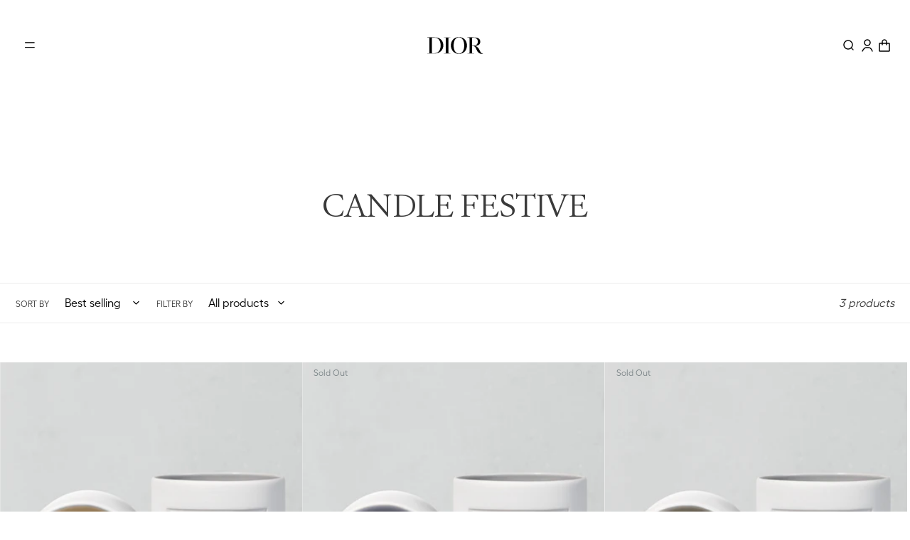

--- FILE ---
content_type: text/html; charset=utf-8
request_url: https://shop-beauty.dior.com.kw/collections/candle-festive
body_size: 33567
content:
<!doctype html>
<html class="no-js" lang="en" dir="ltr">
  <head>
    <script
      src="https://www.datadoghq-browser-agent.com/eu1/v4/datadog-rum.js"
      type="text/javascript"
    ></script>
    <script>
      window.DD_RUM &&
        window.DD_RUM.init({
          clientToken: 'pub6159bec1f03120cee6197fbfea499dfe',
          applicationId: 'af49a556-8385-4c8b-afdd-65006a255147',
          site: 'datadoghq.eu',
          service: 'parfums-christian-dior-ae',
          env: 'production',
          version: '1.0.0',
          sessionSampleRate: 25,
          sessionReplaySampleRate: 25,
          trackUserInteractions: true,
          trackResources: true,
          trackLongTasks: true,
          defaultPrivacyLevel: 'mask-user-input',
        });

      window.DD_RUM && window.DD_RUM.startSessionReplayRecording();
    </script>

    <meta charset="utf-8">
    <meta http-equiv="X-UA-Compatible" content="IE=edge,chrome=1">
    <meta name="viewport" content="width=device-width,initial-scale=1">
    <meta name="theme-color" content="#000000">
    <meta name="facebook-domain-verification" content="do407dc8ojqxlenp1l302m0adjxt6n">
    <meta name="facebook-domain-verification" content="06wex1kyny7axroifp3vz1q1y8ebc0">
    <link rel="canonical" href="https://shop-beauty.dior.com.kw/collections/candle-festive"><link rel="shortcut icon" href="//shop-beauty.dior.com.kw/cdn/shop/files/apple-touch-icon-2_32x32.png?v=1613702612" type="image/png"><title>Candle Festive
| DIOR KW</title><!-- /snippets/social-meta-tags.liquid -->




<meta property="og:site_name" content="Dior Beauty Kuwait">
<meta property="og:url" content="https://shop-beauty.dior.com.kw/collections/candle-festive">
<meta property="og:title" content="Candle Festive">
<meta property="og:type" content="product.group">
<meta property="og:description" content="Dior Online Boutique | Discover Christian Dior fragrances, make-up and skincare. Available for delivery in Kuwait.  #DiorStandsWithYou.">





<meta name="twitter:card" content="summary_large_image">
<meta name="twitter:title" content="Candle Festive">
<meta name="twitter:description" content="Dior Online Boutique | Discover Christian Dior fragrances, make-up and skincare. Available for delivery in Kuwait.  #DiorStandsWithYou.">

    <script type="text/javascript">
  window.GiftOption = window.GiftOption || {};

  const GiftOption = (() => {
    const defaultGiftNote = { };

    const getGiftOptions = async () => {
      try {
        const res = await fetch("/cart.js");
        const cart = await res.json();
        const cartNote = cart.attributes;
        return cartNote;
      } catch (error) {}
    };

    const isEmpty = (giftOptions) => {
      const giftOptionsJson = giftOptions;
      if (
        typeof giftOptionsJson == "object" &&
        Object.keys(giftOptionsJson).includes("Gift Style") &&
        Object.keys(giftOptionsJson).includes("Gift Message")
      ) {
        return false;
      }
      return true;
    };

    const addGiftOption = async (giftOptions) => {
      const attributes = {
        attributes: giftOptions,
      };

      try {
        const url = "/cart/update.js";
        await fetch(url, {
          method: "POST",
          headers: {
            "Content-Type": "application/json",
          },
          body: JSON.stringify(attributes),
        });
      } catch (error) {
        console.log("ERROR!");
        console.log(error.message);
      }
    };

    const getGiftOptionsValues = (cartNote) => {
      const giftOptions = cartNote;

      return {
        giftBox: giftOptions["Gift Style"] ? giftOptions["Gift Style"] : null,
        giftMessage: giftOptions["Gift Message"]
          ? giftOptions["Gift Message"]
          : "",
      };
    };

    return {
      getGiftOptions: getGiftOptions,
      addGiftOption: addGiftOption,
      getGiftOptionsValues: getGiftOptionsValues,

      init: async () => {
        const giftOptions = await getGiftOptions();
        if (isEmpty(giftOptions)) {
          await addGiftOption(defaultGiftNote);
        }
      },
    };
  })();

  document.addEventListener("DOMContentLoaded", () => {
    window.GiftOption = GiftOption;
    GiftOption.init();
  });
</script>



    <link rel="stylesheet" type="text/css" href="//cdn.jsdelivr.net/npm/slick-carousel@1.8.1/slick/slick.css">
    <link rel="stylesheet" href="https://cdnjs.cloudflare.com/ajax/libs/font-awesome/4.7.0/css/font-awesome.min.css">

    <link rel="preconnect" href="https://fonts.gstatic.com">
    <link href="https://fonts.googleapis.com/css2?family=Pathway+Gothic+One&display=swap" rel="stylesheet">

    <style data-shopify>
      :root {
        --main-menu-open-and-close-icon-duration: 500ms;
        --main-menu-opening-delay: 500ms;
        --main-menu-duration: 500ms;
        --initial-load-easing: ease-in-out;
        --header-height-mobile: 88px;
        --header-height-desktop: 128px;
        --header-search-modal-duration: 800ms;
        --primary-font-family: 'Helix Trial';
        
        --secodary-font-family: 'Atacama VAR';
        --header-height-media: var(--header-height-mobile)
      }

      @media(min-width: 1024px) {
        :root {
          --header-height-media: var(--header-height-desktop)
        }
      }

      body.overflow-hidden {
        overflow: hidden !important;
      }
      /* html,body{
        scroll-snap-type: y mandatory !important;
      }
      .pcd-homepage .shopify-section{
        scroll-snap-align: start !important;
      } */
    </style>

    <style>
  @font-face {
    font-family: 'Helix Trial';
    src: url(//shop-beauty.dior.com.kw/cdn/shop/t/29/assets/HellixTRIAL-Light.woff2?v=76322803530120684261726047095) format('truetype');
    font-weight: 300;
    font-style: normal;
    font-display: swap;
  }
  @font-face {
    font-family: 'Helix Trial';
    src: url(//shop-beauty.dior.com.kw/cdn/shop/t/29/assets/HellixTRIAL-Regular.woff2?v=93734084509626780481726047093) format('truetype');
    font-weight: 400;
    font-style: normal;
    font-display: swap;
  }
  @font-face {
    font-family: 'Helix Trial';
    src: url(//shop-beauty.dior.com.kw/cdn/shop/t/29/assets/HellixTRIAL-Medium.woff2?v=153545131909812651261726047095) format('truetype');
    font-weight: 500;
    font-style: normal;
    font-display: swap;
  }
  @font-face {
    font-family: 'Helix Trial';
    src: url(//shop-beauty.dior.com.kw/cdn/shop/t/29/assets/HellixTRIAL-SemiBold.woff2?v=164838853039151354121726047093) format('truetype');
    font-weight: 600;
    font-style: normal;
    font-display: swap;
  }

  @font-face {
    font-family: 'Atacama VAR';
    src: url(//shop-beauty.dior.com.kw/cdn/shop/t/29/assets/Atacama-VF.woff2?v=73542938709607009281726047094) format('truetype');
    font-weight: 300;
    font-style: normal;
    font-display: swap;
  }


  @font-face {
    font-family: 'Tajawal';
    src: url(//shop-beauty.dior.com.kw/cdn/shop/t/29/assets/Tajawal-Light.ttf?v=183293487500309603911726047092) format('truetype');
    font-weight: 300;
    font-style: normal;
    font-display: swap;
  }
  @font-face {
    font-family: 'Tajawal';
    src: url(//shop-beauty.dior.com.kw/cdn/shop/t/29/assets/Tajawal-Regular.ttf?v=137850768617263694751726047093) format('truetype');
    font-weight: 400;
    font-style: normal;
    font-display: swap;
  }
  @font-face {
    font-family: 'Tajawal';
    src: url(//shop-beauty.dior.com.kw/cdn/shop/t/29/assets/Tajawal-Medium.ttf?v=128670343918826381701726047094) format('truetype');
    font-weight: 500;
    font-style: normal;
    font-display: swap;
  }
  @font-face {
    font-family: 'Tajawal';
    src: url(//shop-beauty.dior.com.kw/cdn/shop/t/29/assets/Tajawal-Bold.ttf?v=32904200696641939261726047093) format('truetype');
    font-weight: 600;
    font-style: normal;
    font-display: swap;
  }
</style>

    <link href="//shop-beauty.dior.com.kw/cdn/shop/t/29/assets/theme.scss.css?v=94977458551004551201762156665" rel="stylesheet" type="text/css" media="all" />
    <link href="//shop-beauty.dior.com.kw/cdn/shop/t/29/assets/custom-s.scss.css?v=66970617798392853061726047157" rel="stylesheet" type="text/css" media="all" />
    <link href="//shop-beauty.dior.com.kw/cdn/shop/t/29/assets/custom-r.scss.css?v=124911596310271045711727075462" rel="stylesheet" type="text/css" media="all" />
    <link href="//shop-beauty.dior.com.kw/cdn/shop/t/29/assets/custom-new.css?v=182648713872865193371727070099" rel="stylesheet" type="text/css" media="all" />

    

    

    


  <link href="//shop-beauty.dior.com.kw/cdn/shop/t/29/assets/typography-v2-CcsAmJm6.css" rel="stylesheet" type="text/css" media="all" />


    


  <link href="//shop-beauty.dior.com.kw/cdn/shop/t/29/assets/product-card-v2-DTsd9-be.css" rel="stylesheet" type="text/css" media="all" />


    <script>
      var theme = {
        breakpoints: {
          medium: 750,
          large: 990,
          widescreen: 1400
        },
        strings: {
          addToCart: "Add to cart",
          order:"Order",
          soldOut: "Sold out",
          unavailable: "Unavailable",
          regularPrice: "Regular price",
          salePrice: "Sale price",
          sale: "Sale",
          fromLowestPrice: "from [price]",
          vendor: "Vendor",
          showMore: "Show More",
          showLess: "Show Less",
          searchFor: "Search for",
          addressError: "Error looking up that address",
          addressNoResults: "No results for that address",
          addressQueryLimit: "You have exceeded the Google API usage limit. Consider upgrading to a \u003ca href=\"https:\/\/developers.google.com\/maps\/premium\/usage-limits\"\u003ePremium Plan\u003c\/a\u003e.",
          authError: "There was a problem authenticating your Google Maps account.",
          newWindow: "Opens in a new window.",
          external: "Opens external website.",
          newWindowExternal: "Opens external website in a new window.",
          removeLabel: "Remove [product]",
          update: "Update",
          quantity: "Quantity",
          discountedTotal: "Discounted total",
          regularTotal: "Regular total",
          priceColumn: "See Price column for discount details.",
          quantityMinimumMessage: "Quantity must be 1 or more",
          cartError: "There was an error while updating your cart. Please try again.",
          removedItemMessage: "Removed \u003cspan class=\"cart__removed-product-details\"\u003e([quantity]) [link]\u003c\/span\u003e from your cart.",
          unitPrice: "Unit price",
          unitPriceSeparator: "per",
          oneCartCount: "1 item",
          otherCartCount: "[count] items",
          quantityLabel: "Quantity: [count]",
          products: "Products",
          loading: "Loading",
          number_of_results: "[result_number] of [results_count]",
          number_of_results_found: "[results_count] results found",
          one_result_found: "1 result found"
        },
        moneyFormat: "{{amount}}0 KD",
        moneyFormatWithCurrency: "{{amount}}0 KWD",
        settings: {
        predictiveSearchEnabled: true,
        predictiveSearchShowPrice: true,
        predictiveSearchShowVendor: false
      }
      }

      document.documentElement.className = document.documentElement.className.replace('no-js', 'js');
    </script>

    


  <script src="//shop-beauty.dior.com.kw/cdn/shop/t/29/assets/MainMenuContainer-hmfLgktk.js" type="module" crossorigin="anonymous"></script>
  <link rel="modulepreload" href="//shop-beauty.dior.com.kw/cdn/shop/t/29/assets/theme-B5Qt9EMX.js" crossorigin="anonymous">
  <link rel="modulepreload" href="//shop-beauty.dior.com.kw/cdn/shop/t/29/assets/utils-P_kcYQQA.js" crossorigin="anonymous">
  <link href="//shop-beauty.dior.com.kw/cdn/shop/t/29/assets/MainMenuContainer-DOJP2BMW.css" rel="stylesheet" type="text/css" media="all" />
  <link href="//shop-beauty.dior.com.kw/cdn/shop/t/29/assets/keen-slider-ZkZFmJaO.css" rel="stylesheet" type="text/css" media="all" />


<script src="//shop-beauty.dior.com.kw/cdn/shop/t/29/assets/lazysizes.js?v=94224023136283657951726047096" async="async"></script>
    <script src="//shop-beauty.dior.com.kw/cdn/shop/t/29/assets/vendor.js?v=124612045057965199901726047094"></script>
    <script src="//shop-beauty.dior.com.kw/cdn/shop/t/29/assets/slick.js?v=18270799639888039791726047092" defer="defer"></script>
    <script src="//shop-beauty.dior.com.kw/cdn/shop/t/29/assets/ajaxinate.min.js?v=103258349804294795351726047093" type="text/javascript"></script>
    <script src="//shop-beauty.dior.com.kw/cdn/shop/t/29/assets/theme.js?v=65477534317321822181759483717" defer="defer"></script>
    <script src="//shop-beauty.dior.com.kw/cdn/shop/t/29/assets/custom-new.js?v=72002684876503926161726047094" defer="defer"></script>
    <script src="//shop-beauty.dior.com.kw/cdn/shop/t/29/assets/loyalty.js?v=119372410151244776821726047095" defer="defer"></script>

    <!-- vto_comment start -->
    
    <!-- vto_comment end -->

    

    

    <script>window.performance && window.performance.mark && window.performance.mark('shopify.content_for_header.start');</script><meta id="shopify-digital-wallet" name="shopify-digital-wallet" content="/40560066710/digital_wallets/dialog">
<link rel="alternate" type="application/atom+xml" title="Feed" href="/collections/candle-festive.atom" />
<link rel="alternate" type="application/json+oembed" href="https://shop-beauty.dior.com.kw/collections/candle-festive.oembed">
<script async="async" src="/checkouts/internal/preloads.js?locale=en-KW"></script>
<script id="shopify-features" type="application/json">{"accessToken":"288e9926c85942b581917a79c2a0f104","betas":["rich-media-storefront-analytics"],"domain":"shop-beauty.dior.com.kw","predictiveSearch":true,"shopId":40560066710,"locale":"en"}</script>
<script>var Shopify = Shopify || {};
Shopify.shop = "diorbeauty-kuwait.myshopify.com";
Shopify.locale = "en";
Shopify.currency = {"active":"KWD","rate":"1.0"};
Shopify.country = "KW";
Shopify.theme = {"name":"dior-pcd-kwt-deployment-theme-production","id":138318971030,"schema_name":"Debut","schema_version":"16.5.1","theme_store_id":null,"role":"main"};
Shopify.theme.handle = "null";
Shopify.theme.style = {"id":null,"handle":null};
Shopify.cdnHost = "shop-beauty.dior.com.kw/cdn";
Shopify.routes = Shopify.routes || {};
Shopify.routes.root = "/";</script>
<script type="module">!function(o){(o.Shopify=o.Shopify||{}).modules=!0}(window);</script>
<script>!function(o){function n(){var o=[];function n(){o.push(Array.prototype.slice.apply(arguments))}return n.q=o,n}var t=o.Shopify=o.Shopify||{};t.loadFeatures=n(),t.autoloadFeatures=n()}(window);</script>
<script id="shop-js-analytics" type="application/json">{"pageType":"collection"}</script>
<script defer="defer" async type="module" src="//shop-beauty.dior.com.kw/cdn/shopifycloud/shop-js/modules/v2/client.init-shop-cart-sync_BApSsMSl.en.esm.js"></script>
<script defer="defer" async type="module" src="//shop-beauty.dior.com.kw/cdn/shopifycloud/shop-js/modules/v2/chunk.common_CBoos6YZ.esm.js"></script>
<script type="module">
  await import("//shop-beauty.dior.com.kw/cdn/shopifycloud/shop-js/modules/v2/client.init-shop-cart-sync_BApSsMSl.en.esm.js");
await import("//shop-beauty.dior.com.kw/cdn/shopifycloud/shop-js/modules/v2/chunk.common_CBoos6YZ.esm.js");

  window.Shopify.SignInWithShop?.initShopCartSync?.({"fedCMEnabled":true,"windoidEnabled":true});

</script>
<script>(function() {
  var isLoaded = false;
  function asyncLoad() {
    if (isLoaded) return;
    isLoaded = true;
    var urls = ["https:\/\/ambassadors.diorinsider.com\/plugins\/Shopify\/shopify.php?ac=getCode\u0026shop=diorbeauty-kuwait.myshopify.com"];
    for (var i = 0; i < urls.length; i++) {
      var s = document.createElement('script');
      s.type = 'text/javascript';
      s.async = true;
      s.src = urls[i];
      var x = document.getElementsByTagName('script')[0];
      x.parentNode.insertBefore(s, x);
    }
  };
  if(window.attachEvent) {
    window.attachEvent('onload', asyncLoad);
  } else {
    window.addEventListener('load', asyncLoad, false);
  }
})();</script>
<script id="__st">var __st={"a":40560066710,"offset":10800,"reqid":"958abdd1-cb09-4914-afce-5a5fa4951935-1768904298","pageurl":"shop-beauty.dior.com.kw\/collections\/candle-festive","u":"c0de19a2ca03","p":"collection","rtyp":"collection","rid":304329392278};</script>
<script>window.ShopifyPaypalV4VisibilityTracking = true;</script>
<script id="captcha-bootstrap">!function(){'use strict';const t='contact',e='account',n='new_comment',o=[[t,t],['blogs',n],['comments',n],[t,'customer']],c=[[e,'customer_login'],[e,'guest_login'],[e,'recover_customer_password'],[e,'create_customer']],r=t=>t.map((([t,e])=>`form[action*='/${t}']:not([data-nocaptcha='true']) input[name='form_type'][value='${e}']`)).join(','),a=t=>()=>t?[...document.querySelectorAll(t)].map((t=>t.form)):[];function s(){const t=[...o],e=r(t);return a(e)}const i='password',u='form_key',d=['recaptcha-v3-token','g-recaptcha-response','h-captcha-response',i],f=()=>{try{return window.sessionStorage}catch{return}},m='__shopify_v',_=t=>t.elements[u];function p(t,e,n=!1){try{const o=window.sessionStorage,c=JSON.parse(o.getItem(e)),{data:r}=function(t){const{data:e,action:n}=t;return t[m]||n?{data:e,action:n}:{data:t,action:n}}(c);for(const[e,n]of Object.entries(r))t.elements[e]&&(t.elements[e].value=n);n&&o.removeItem(e)}catch(o){console.error('form repopulation failed',{error:o})}}const l='form_type',E='cptcha';function T(t){t.dataset[E]=!0}const w=window,h=w.document,L='Shopify',v='ce_forms',y='captcha';let A=!1;((t,e)=>{const n=(g='f06e6c50-85a8-45c8-87d0-21a2b65856fe',I='https://cdn.shopify.com/shopifycloud/storefront-forms-hcaptcha/ce_storefront_forms_captcha_hcaptcha.v1.5.2.iife.js',D={infoText:'Protected by hCaptcha',privacyText:'Privacy',termsText:'Terms'},(t,e,n)=>{const o=w[L][v],c=o.bindForm;if(c)return c(t,g,e,D).then(n);var r;o.q.push([[t,g,e,D],n]),r=I,A||(h.body.append(Object.assign(h.createElement('script'),{id:'captcha-provider',async:!0,src:r})),A=!0)});var g,I,D;w[L]=w[L]||{},w[L][v]=w[L][v]||{},w[L][v].q=[],w[L][y]=w[L][y]||{},w[L][y].protect=function(t,e){n(t,void 0,e),T(t)},Object.freeze(w[L][y]),function(t,e,n,w,h,L){const[v,y,A,g]=function(t,e,n){const i=e?o:[],u=t?c:[],d=[...i,...u],f=r(d),m=r(i),_=r(d.filter((([t,e])=>n.includes(e))));return[a(f),a(m),a(_),s()]}(w,h,L),I=t=>{const e=t.target;return e instanceof HTMLFormElement?e:e&&e.form},D=t=>v().includes(t);t.addEventListener('submit',(t=>{const e=I(t);if(!e)return;const n=D(e)&&!e.dataset.hcaptchaBound&&!e.dataset.recaptchaBound,o=_(e),c=g().includes(e)&&(!o||!o.value);(n||c)&&t.preventDefault(),c&&!n&&(function(t){try{if(!f())return;!function(t){const e=f();if(!e)return;const n=_(t);if(!n)return;const o=n.value;o&&e.removeItem(o)}(t);const e=Array.from(Array(32),(()=>Math.random().toString(36)[2])).join('');!function(t,e){_(t)||t.append(Object.assign(document.createElement('input'),{type:'hidden',name:u})),t.elements[u].value=e}(t,e),function(t,e){const n=f();if(!n)return;const o=[...t.querySelectorAll(`input[type='${i}']`)].map((({name:t})=>t)),c=[...d,...o],r={};for(const[a,s]of new FormData(t).entries())c.includes(a)||(r[a]=s);n.setItem(e,JSON.stringify({[m]:1,action:t.action,data:r}))}(t,e)}catch(e){console.error('failed to persist form',e)}}(e),e.submit())}));const S=(t,e)=>{t&&!t.dataset[E]&&(n(t,e.some((e=>e===t))),T(t))};for(const o of['focusin','change'])t.addEventListener(o,(t=>{const e=I(t);D(e)&&S(e,y())}));const B=e.get('form_key'),M=e.get(l),P=B&&M;t.addEventListener('DOMContentLoaded',(()=>{const t=y();if(P)for(const e of t)e.elements[l].value===M&&p(e,B);[...new Set([...A(),...v().filter((t=>'true'===t.dataset.shopifyCaptcha))])].forEach((e=>S(e,t)))}))}(h,new URLSearchParams(w.location.search),n,t,e,['guest_login'])})(!0,!0)}();</script>
<script integrity="sha256-4kQ18oKyAcykRKYeNunJcIwy7WH5gtpwJnB7kiuLZ1E=" data-source-attribution="shopify.loadfeatures" defer="defer" src="//shop-beauty.dior.com.kw/cdn/shopifycloud/storefront/assets/storefront/load_feature-a0a9edcb.js" crossorigin="anonymous"></script>
<script data-source-attribution="shopify.dynamic_checkout.dynamic.init">var Shopify=Shopify||{};Shopify.PaymentButton=Shopify.PaymentButton||{isStorefrontPortableWallets:!0,init:function(){window.Shopify.PaymentButton.init=function(){};var t=document.createElement("script");t.src="https://shop-beauty.dior.com.kw/cdn/shopifycloud/portable-wallets/latest/portable-wallets.en.js",t.type="module",document.head.appendChild(t)}};
</script>
<script data-source-attribution="shopify.dynamic_checkout.buyer_consent">
  function portableWalletsHideBuyerConsent(e){var t=document.getElementById("shopify-buyer-consent"),n=document.getElementById("shopify-subscription-policy-button");t&&n&&(t.classList.add("hidden"),t.setAttribute("aria-hidden","true"),n.removeEventListener("click",e))}function portableWalletsShowBuyerConsent(e){var t=document.getElementById("shopify-buyer-consent"),n=document.getElementById("shopify-subscription-policy-button");t&&n&&(t.classList.remove("hidden"),t.removeAttribute("aria-hidden"),n.addEventListener("click",e))}window.Shopify?.PaymentButton&&(window.Shopify.PaymentButton.hideBuyerConsent=portableWalletsHideBuyerConsent,window.Shopify.PaymentButton.showBuyerConsent=portableWalletsShowBuyerConsent);
</script>
<script data-source-attribution="shopify.dynamic_checkout.cart.bootstrap">document.addEventListener("DOMContentLoaded",(function(){function t(){return document.querySelector("shopify-accelerated-checkout-cart, shopify-accelerated-checkout")}if(t())Shopify.PaymentButton.init();else{new MutationObserver((function(e,n){t()&&(Shopify.PaymentButton.init(),n.disconnect())})).observe(document.body,{childList:!0,subtree:!0})}}));
</script>

<script>window.performance && window.performance.mark && window.performance.mark('shopify.content_for_header.end');</script>

    <script>
      var userEmail = '';
    </script>

    


  <link href="//shop-beauty.dior.com.kw/cdn/shop/t/29/assets/section-header-D2l61vT9.css" rel="stylesheet" type="text/css" media="all" />


    


  <link href="//shop-beauty.dior.com.kw/cdn/shop/t/29/assets/section-footer-LzGcPDg3.css" rel="stylesheet" type="text/css" media="all" />


    


  <link href="//shop-beauty.dior.com.kw/cdn/shop/t/29/assets/cart-tfwyGDc0.css" rel="stylesheet" type="text/css" media="all" />


    


  <script src="//shop-beauty.dior.com.kw/cdn/shop/t/29/assets/section-header-DX8vS99o.js" type="module" crossorigin="anonymous"></script>
  <link rel="modulepreload" href="//shop-beauty.dior.com.kw/cdn/shop/t/29/assets/utils-P_kcYQQA.js" crossorigin="anonymous">


    


  <script src="//shop-beauty.dior.com.kw/cdn/shop/t/29/assets/section-footer-CPGd1Inj.js" type="module" crossorigin="anonymous"></script>


    


  <script src="//shop-beauty.dior.com.kw/cdn/shop/t/29/assets/helper-I86XdLl5.js" type="module" crossorigin="anonymous"></script>


    


  <script src="//shop-beauty.dior.com.kw/cdn/shop/t/29/assets/cart-DwVZ7Yfm.js" type="module" crossorigin="anonymous"></script>
  <link rel="modulepreload" href="//shop-beauty.dior.com.kw/cdn/shop/t/29/assets/keen-slider.es-B_HL3eF8.js" crossorigin="anonymous">
  <link rel="modulepreload" href="//shop-beauty.dior.com.kw/cdn/shop/t/29/assets/utils-P_kcYQQA.js" crossorigin="anonymous">



    

    
  <meta property="og:image" content="https://cdn.shopify.com/s/files/1/0405/6006/6710/files/logo_DIOR_V2_2c1e7ccc-69cd-4845-8090-7430706c2747.png?v=1627287247" />
<meta property="og:image:secure_url" content="https://cdn.shopify.com/s/files/1/0405/6006/6710/files/logo_DIOR_V2_2c1e7ccc-69cd-4845-8090-7430706c2747.png?v=1627287247" />
<meta property="og:image:width" content="543" />
<meta property="og:image:height" content="374" />
<link href="https://monorail-edge.shopifysvc.com" rel="dns-prefetch">
<script>(function(){if ("sendBeacon" in navigator && "performance" in window) {try {var session_token_from_headers = performance.getEntriesByType('navigation')[0].serverTiming.find(x => x.name == '_s').description;} catch {var session_token_from_headers = undefined;}var session_cookie_matches = document.cookie.match(/_shopify_s=([^;]*)/);var session_token_from_cookie = session_cookie_matches && session_cookie_matches.length === 2 ? session_cookie_matches[1] : "";var session_token = session_token_from_headers || session_token_from_cookie || "";function handle_abandonment_event(e) {var entries = performance.getEntries().filter(function(entry) {return /monorail-edge.shopifysvc.com/.test(entry.name);});if (!window.abandonment_tracked && entries.length === 0) {window.abandonment_tracked = true;var currentMs = Date.now();var navigation_start = performance.timing.navigationStart;var payload = {shop_id: 40560066710,url: window.location.href,navigation_start,duration: currentMs - navigation_start,session_token,page_type: "collection"};window.navigator.sendBeacon("https://monorail-edge.shopifysvc.com/v1/produce", JSON.stringify({schema_id: "online_store_buyer_site_abandonment/1.1",payload: payload,metadata: {event_created_at_ms: currentMs,event_sent_at_ms: currentMs}}));}}window.addEventListener('pagehide', handle_abandonment_event);}}());</script>
<script id="web-pixels-manager-setup">(function e(e,d,r,n,o){if(void 0===o&&(o={}),!Boolean(null===(a=null===(i=window.Shopify)||void 0===i?void 0:i.analytics)||void 0===a?void 0:a.replayQueue)){var i,a;window.Shopify=window.Shopify||{};var t=window.Shopify;t.analytics=t.analytics||{};var s=t.analytics;s.replayQueue=[],s.publish=function(e,d,r){return s.replayQueue.push([e,d,r]),!0};try{self.performance.mark("wpm:start")}catch(e){}var l=function(){var e={modern:/Edge?\/(1{2}[4-9]|1[2-9]\d|[2-9]\d{2}|\d{4,})\.\d+(\.\d+|)|Firefox\/(1{2}[4-9]|1[2-9]\d|[2-9]\d{2}|\d{4,})\.\d+(\.\d+|)|Chrom(ium|e)\/(9{2}|\d{3,})\.\d+(\.\d+|)|(Maci|X1{2}).+ Version\/(15\.\d+|(1[6-9]|[2-9]\d|\d{3,})\.\d+)([,.]\d+|)( \(\w+\)|)( Mobile\/\w+|) Safari\/|Chrome.+OPR\/(9{2}|\d{3,})\.\d+\.\d+|(CPU[ +]OS|iPhone[ +]OS|CPU[ +]iPhone|CPU IPhone OS|CPU iPad OS)[ +]+(15[._]\d+|(1[6-9]|[2-9]\d|\d{3,})[._]\d+)([._]\d+|)|Android:?[ /-](13[3-9]|1[4-9]\d|[2-9]\d{2}|\d{4,})(\.\d+|)(\.\d+|)|Android.+Firefox\/(13[5-9]|1[4-9]\d|[2-9]\d{2}|\d{4,})\.\d+(\.\d+|)|Android.+Chrom(ium|e)\/(13[3-9]|1[4-9]\d|[2-9]\d{2}|\d{4,})\.\d+(\.\d+|)|SamsungBrowser\/([2-9]\d|\d{3,})\.\d+/,legacy:/Edge?\/(1[6-9]|[2-9]\d|\d{3,})\.\d+(\.\d+|)|Firefox\/(5[4-9]|[6-9]\d|\d{3,})\.\d+(\.\d+|)|Chrom(ium|e)\/(5[1-9]|[6-9]\d|\d{3,})\.\d+(\.\d+|)([\d.]+$|.*Safari\/(?![\d.]+ Edge\/[\d.]+$))|(Maci|X1{2}).+ Version\/(10\.\d+|(1[1-9]|[2-9]\d|\d{3,})\.\d+)([,.]\d+|)( \(\w+\)|)( Mobile\/\w+|) Safari\/|Chrome.+OPR\/(3[89]|[4-9]\d|\d{3,})\.\d+\.\d+|(CPU[ +]OS|iPhone[ +]OS|CPU[ +]iPhone|CPU IPhone OS|CPU iPad OS)[ +]+(10[._]\d+|(1[1-9]|[2-9]\d|\d{3,})[._]\d+)([._]\d+|)|Android:?[ /-](13[3-9]|1[4-9]\d|[2-9]\d{2}|\d{4,})(\.\d+|)(\.\d+|)|Mobile Safari.+OPR\/([89]\d|\d{3,})\.\d+\.\d+|Android.+Firefox\/(13[5-9]|1[4-9]\d|[2-9]\d{2}|\d{4,})\.\d+(\.\d+|)|Android.+Chrom(ium|e)\/(13[3-9]|1[4-9]\d|[2-9]\d{2}|\d{4,})\.\d+(\.\d+|)|Android.+(UC? ?Browser|UCWEB|U3)[ /]?(15\.([5-9]|\d{2,})|(1[6-9]|[2-9]\d|\d{3,})\.\d+)\.\d+|SamsungBrowser\/(5\.\d+|([6-9]|\d{2,})\.\d+)|Android.+MQ{2}Browser\/(14(\.(9|\d{2,})|)|(1[5-9]|[2-9]\d|\d{3,})(\.\d+|))(\.\d+|)|K[Aa][Ii]OS\/(3\.\d+|([4-9]|\d{2,})\.\d+)(\.\d+|)/},d=e.modern,r=e.legacy,n=navigator.userAgent;return n.match(d)?"modern":n.match(r)?"legacy":"unknown"}(),u="modern"===l?"modern":"legacy",c=(null!=n?n:{modern:"",legacy:""})[u],f=function(e){return[e.baseUrl,"/wpm","/b",e.hashVersion,"modern"===e.buildTarget?"m":"l",".js"].join("")}({baseUrl:d,hashVersion:r,buildTarget:u}),m=function(e){var d=e.version,r=e.bundleTarget,n=e.surface,o=e.pageUrl,i=e.monorailEndpoint;return{emit:function(e){var a=e.status,t=e.errorMsg,s=(new Date).getTime(),l=JSON.stringify({metadata:{event_sent_at_ms:s},events:[{schema_id:"web_pixels_manager_load/3.1",payload:{version:d,bundle_target:r,page_url:o,status:a,surface:n,error_msg:t},metadata:{event_created_at_ms:s}}]});if(!i)return console&&console.warn&&console.warn("[Web Pixels Manager] No Monorail endpoint provided, skipping logging."),!1;try{return self.navigator.sendBeacon.bind(self.navigator)(i,l)}catch(e){}var u=new XMLHttpRequest;try{return u.open("POST",i,!0),u.setRequestHeader("Content-Type","text/plain"),u.send(l),!0}catch(e){return console&&console.warn&&console.warn("[Web Pixels Manager] Got an unhandled error while logging to Monorail."),!1}}}}({version:r,bundleTarget:l,surface:e.surface,pageUrl:self.location.href,monorailEndpoint:e.monorailEndpoint});try{o.browserTarget=l,function(e){var d=e.src,r=e.async,n=void 0===r||r,o=e.onload,i=e.onerror,a=e.sri,t=e.scriptDataAttributes,s=void 0===t?{}:t,l=document.createElement("script"),u=document.querySelector("head"),c=document.querySelector("body");if(l.async=n,l.src=d,a&&(l.integrity=a,l.crossOrigin="anonymous"),s)for(var f in s)if(Object.prototype.hasOwnProperty.call(s,f))try{l.dataset[f]=s[f]}catch(e){}if(o&&l.addEventListener("load",o),i&&l.addEventListener("error",i),u)u.appendChild(l);else{if(!c)throw new Error("Did not find a head or body element to append the script");c.appendChild(l)}}({src:f,async:!0,onload:function(){if(!function(){var e,d;return Boolean(null===(d=null===(e=window.Shopify)||void 0===e?void 0:e.analytics)||void 0===d?void 0:d.initialized)}()){var d=window.webPixelsManager.init(e)||void 0;if(d){var r=window.Shopify.analytics;r.replayQueue.forEach((function(e){var r=e[0],n=e[1],o=e[2];d.publishCustomEvent(r,n,o)})),r.replayQueue=[],r.publish=d.publishCustomEvent,r.visitor=d.visitor,r.initialized=!0}}},onerror:function(){return m.emit({status:"failed",errorMsg:"".concat(f," has failed to load")})},sri:function(e){var d=/^sha384-[A-Za-z0-9+/=]+$/;return"string"==typeof e&&d.test(e)}(c)?c:"",scriptDataAttributes:o}),m.emit({status:"loading"})}catch(e){m.emit({status:"failed",errorMsg:(null==e?void 0:e.message)||"Unknown error"})}}})({shopId: 40560066710,storefrontBaseUrl: "https://shop-beauty.dior.com.kw",extensionsBaseUrl: "https://extensions.shopifycdn.com/cdn/shopifycloud/web-pixels-manager",monorailEndpoint: "https://monorail-edge.shopifysvc.com/unstable/produce_batch",surface: "storefront-renderer",enabledBetaFlags: ["2dca8a86"],webPixelsConfigList: [{"id":"35324054","eventPayloadVersion":"1","runtimeContext":"LAX","scriptVersion":"1","type":"CUSTOM","privacyPurposes":["ANALYTICS","MARKETING","SALE_OF_DATA"],"name":"GTM"},{"id":"shopify-app-pixel","configuration":"{}","eventPayloadVersion":"v1","runtimeContext":"STRICT","scriptVersion":"0450","apiClientId":"shopify-pixel","type":"APP","privacyPurposes":["ANALYTICS","MARKETING"]},{"id":"shopify-custom-pixel","eventPayloadVersion":"v1","runtimeContext":"LAX","scriptVersion":"0450","apiClientId":"shopify-pixel","type":"CUSTOM","privacyPurposes":["ANALYTICS","MARKETING"]}],isMerchantRequest: false,initData: {"shop":{"name":"Dior Beauty Kuwait","paymentSettings":{"currencyCode":"KWD"},"myshopifyDomain":"diorbeauty-kuwait.myshopify.com","countryCode":"KW","storefrontUrl":"https:\/\/shop-beauty.dior.com.kw"},"customer":null,"cart":null,"checkout":null,"productVariants":[],"purchasingCompany":null},},"https://shop-beauty.dior.com.kw/cdn","fcfee988w5aeb613cpc8e4bc33m6693e112",{"modern":"","legacy":""},{"shopId":"40560066710","storefrontBaseUrl":"https:\/\/shop-beauty.dior.com.kw","extensionBaseUrl":"https:\/\/extensions.shopifycdn.com\/cdn\/shopifycloud\/web-pixels-manager","surface":"storefront-renderer","enabledBetaFlags":"[\"2dca8a86\"]","isMerchantRequest":"false","hashVersion":"fcfee988w5aeb613cpc8e4bc33m6693e112","publish":"custom","events":"[[\"page_viewed\",{}],[\"collection_viewed\",{\"collection\":{\"id\":\"304329392278\",\"title\":\"Candle Festive\",\"productVariants\":[{\"price\":{\"amount\":33.0,\"currencyCode\":\"KWD\"},\"product\":{\"title\":\"AMBRE NUIT\\nCANDLE\",\"vendor\":\"Dior\",\"id\":\"5280938328214\",\"untranslatedTitle\":\"AMBRE NUIT\\nCANDLE\",\"url\":\"\/products\/ambre-nuit-candle\",\"type\":\"Candle\"},\"id\":\"42398601412758\",\"image\":{\"src\":\"\/\/shop-beauty.dior.com.kw\/cdn\/shop\/products\/Y0990584_F099821000_E01_GHC_55ea7976-4e52-492c-b738-f2b6a5aaefde.jpg?v=1591249743\"},\"sku\":\"C099600118\",\"title\":\"250 g\",\"untranslatedTitle\":\"250 g\"},{\"price\":{\"amount\":33.0,\"currencyCode\":\"KWD\"},\"product\":{\"title\":\"30 MONTAIGNE\\nCANDLE\",\"vendor\":\"Dior\",\"id\":\"5280938426518\",\"untranslatedTitle\":\"30 MONTAIGNE\\nCANDLE\",\"url\":\"\/products\/30-montaigne-candle\",\"type\":\"Candle\"},\"id\":\"34569074770070\",\"image\":{\"src\":\"\/\/shop-beauty.dior.com.kw\/cdn\/shop\/products\/Y0995494_F099822000_E01_GHC_9999317f-9453-49fd-9197-78c60e88f17e.jpg?v=1591249745\"},\"sku\":\"C099600122\",\"title\":\"Default Title\",\"untranslatedTitle\":\"Default Title\"},{\"price\":{\"amount\":33.0,\"currencyCode\":\"KWD\"},\"product\":{\"title\":\"BOIS D'ARGENT CANDLE\",\"vendor\":\"Dior\",\"id\":\"5280938033302\",\"untranslatedTitle\":\"BOIS D'ARGENT CANDLE\",\"url\":\"\/products\/bois-dargent-candle\",\"type\":\"Candle\"},\"id\":\"34569074344086\",\"image\":{\"src\":\"\/\/shop-beauty.dior.com.kw\/cdn\/shop\/products\/Y0995514_F099820000_E01_GHC_bc102fda-e58f-4c19-a83d-d474cf30eded.jpg?v=1591249741\"},\"sku\":\"C099600125\",\"title\":\"Default Title\",\"untranslatedTitle\":\"Default Title\"}]}}]]"});</script><script>
  window.ShopifyAnalytics = window.ShopifyAnalytics || {};
  window.ShopifyAnalytics.meta = window.ShopifyAnalytics.meta || {};
  window.ShopifyAnalytics.meta.currency = 'KWD';
  var meta = {"products":[{"id":5280938328214,"gid":"gid:\/\/shopify\/Product\/5280938328214","vendor":"Dior","type":"Candle","handle":"ambre-nuit-candle","variants":[{"id":42398601412758,"price":3300,"name":"AMBRE NUIT\nCANDLE - 250 g","public_title":"250 g","sku":"C099600118"}],"remote":false},{"id":5280938426518,"gid":"gid:\/\/shopify\/Product\/5280938426518","vendor":"Dior","type":"Candle","handle":"30-montaigne-candle","variants":[{"id":34569074770070,"price":3300,"name":"30 MONTAIGNE\nCANDLE","public_title":null,"sku":"C099600122"}],"remote":false},{"id":5280938033302,"gid":"gid:\/\/shopify\/Product\/5280938033302","vendor":"Dior","type":"Candle","handle":"bois-dargent-candle","variants":[{"id":34569074344086,"price":3300,"name":"BOIS D'ARGENT CANDLE","public_title":null,"sku":"C099600125"}],"remote":false}],"page":{"pageType":"collection","resourceType":"collection","resourceId":304329392278,"requestId":"958abdd1-cb09-4914-afce-5a5fa4951935-1768904298"}};
  for (var attr in meta) {
    window.ShopifyAnalytics.meta[attr] = meta[attr];
  }
</script>
<script class="analytics">
  (function () {
    var customDocumentWrite = function(content) {
      var jquery = null;

      if (window.jQuery) {
        jquery = window.jQuery;
      } else if (window.Checkout && window.Checkout.$) {
        jquery = window.Checkout.$;
      }

      if (jquery) {
        jquery('body').append(content);
      }
    };

    var hasLoggedConversion = function(token) {
      if (token) {
        return document.cookie.indexOf('loggedConversion=' + token) !== -1;
      }
      return false;
    }

    var setCookieIfConversion = function(token) {
      if (token) {
        var twoMonthsFromNow = new Date(Date.now());
        twoMonthsFromNow.setMonth(twoMonthsFromNow.getMonth() + 2);

        document.cookie = 'loggedConversion=' + token + '; expires=' + twoMonthsFromNow;
      }
    }

    var trekkie = window.ShopifyAnalytics.lib = window.trekkie = window.trekkie || [];
    if (trekkie.integrations) {
      return;
    }
    trekkie.methods = [
      'identify',
      'page',
      'ready',
      'track',
      'trackForm',
      'trackLink'
    ];
    trekkie.factory = function(method) {
      return function() {
        var args = Array.prototype.slice.call(arguments);
        args.unshift(method);
        trekkie.push(args);
        return trekkie;
      };
    };
    for (var i = 0; i < trekkie.methods.length; i++) {
      var key = trekkie.methods[i];
      trekkie[key] = trekkie.factory(key);
    }
    trekkie.load = function(config) {
      trekkie.config = config || {};
      trekkie.config.initialDocumentCookie = document.cookie;
      var first = document.getElementsByTagName('script')[0];
      var script = document.createElement('script');
      script.type = 'text/javascript';
      script.onerror = function(e) {
        var scriptFallback = document.createElement('script');
        scriptFallback.type = 'text/javascript';
        scriptFallback.onerror = function(error) {
                var Monorail = {
      produce: function produce(monorailDomain, schemaId, payload) {
        var currentMs = new Date().getTime();
        var event = {
          schema_id: schemaId,
          payload: payload,
          metadata: {
            event_created_at_ms: currentMs,
            event_sent_at_ms: currentMs
          }
        };
        return Monorail.sendRequest("https://" + monorailDomain + "/v1/produce", JSON.stringify(event));
      },
      sendRequest: function sendRequest(endpointUrl, payload) {
        // Try the sendBeacon API
        if (window && window.navigator && typeof window.navigator.sendBeacon === 'function' && typeof window.Blob === 'function' && !Monorail.isIos12()) {
          var blobData = new window.Blob([payload], {
            type: 'text/plain'
          });

          if (window.navigator.sendBeacon(endpointUrl, blobData)) {
            return true;
          } // sendBeacon was not successful

        } // XHR beacon

        var xhr = new XMLHttpRequest();

        try {
          xhr.open('POST', endpointUrl);
          xhr.setRequestHeader('Content-Type', 'text/plain');
          xhr.send(payload);
        } catch (e) {
          console.log(e);
        }

        return false;
      },
      isIos12: function isIos12() {
        return window.navigator.userAgent.lastIndexOf('iPhone; CPU iPhone OS 12_') !== -1 || window.navigator.userAgent.lastIndexOf('iPad; CPU OS 12_') !== -1;
      }
    };
    Monorail.produce('monorail-edge.shopifysvc.com',
      'trekkie_storefront_load_errors/1.1',
      {shop_id: 40560066710,
      theme_id: 138318971030,
      app_name: "storefront",
      context_url: window.location.href,
      source_url: "//shop-beauty.dior.com.kw/cdn/s/trekkie.storefront.cd680fe47e6c39ca5d5df5f0a32d569bc48c0f27.min.js"});

        };
        scriptFallback.async = true;
        scriptFallback.src = '//shop-beauty.dior.com.kw/cdn/s/trekkie.storefront.cd680fe47e6c39ca5d5df5f0a32d569bc48c0f27.min.js';
        first.parentNode.insertBefore(scriptFallback, first);
      };
      script.async = true;
      script.src = '//shop-beauty.dior.com.kw/cdn/s/trekkie.storefront.cd680fe47e6c39ca5d5df5f0a32d569bc48c0f27.min.js';
      first.parentNode.insertBefore(script, first);
    };
    trekkie.load(
      {"Trekkie":{"appName":"storefront","development":false,"defaultAttributes":{"shopId":40560066710,"isMerchantRequest":null,"themeId":138318971030,"themeCityHash":"4822924057609724380","contentLanguage":"en","currency":"KWD"},"isServerSideCookieWritingEnabled":true,"monorailRegion":"shop_domain","enabledBetaFlags":["65f19447"]},"Session Attribution":{},"S2S":{"facebookCapiEnabled":false,"source":"trekkie-storefront-renderer","apiClientId":580111}}
    );

    var loaded = false;
    trekkie.ready(function() {
      if (loaded) return;
      loaded = true;

      window.ShopifyAnalytics.lib = window.trekkie;

      var originalDocumentWrite = document.write;
      document.write = customDocumentWrite;
      try { window.ShopifyAnalytics.merchantGoogleAnalytics.call(this); } catch(error) {};
      document.write = originalDocumentWrite;

      window.ShopifyAnalytics.lib.page(null,{"pageType":"collection","resourceType":"collection","resourceId":304329392278,"requestId":"958abdd1-cb09-4914-afce-5a5fa4951935-1768904298","shopifyEmitted":true});

      var match = window.location.pathname.match(/checkouts\/(.+)\/(thank_you|post_purchase)/)
      var token = match? match[1]: undefined;
      if (!hasLoggedConversion(token)) {
        setCookieIfConversion(token);
        window.ShopifyAnalytics.lib.track("Viewed Product Category",{"currency":"KWD","category":"Collection: candle-festive","collectionName":"candle-festive","collectionId":304329392278,"nonInteraction":true},undefined,undefined,{"shopifyEmitted":true});
      }
    });


        var eventsListenerScript = document.createElement('script');
        eventsListenerScript.async = true;
        eventsListenerScript.src = "//shop-beauty.dior.com.kw/cdn/shopifycloud/storefront/assets/shop_events_listener-3da45d37.js";
        document.getElementsByTagName('head')[0].appendChild(eventsListenerScript);

})();</script>
<script
  defer
  src="https://shop-beauty.dior.com.kw/cdn/shopifycloud/perf-kit/shopify-perf-kit-3.0.4.min.js"
  data-application="storefront-renderer"
  data-shop-id="40560066710"
  data-render-region="gcp-us-central1"
  data-page-type="collection"
  data-theme-instance-id="138318971030"
  data-theme-name="Debut"
  data-theme-version="16.5.1"
  data-monorail-region="shop_domain"
  data-resource-timing-sampling-rate="10"
  data-shs="true"
  data-shs-beacon="true"
  data-shs-export-with-fetch="true"
  data-shs-logs-sample-rate="1"
  data-shs-beacon-endpoint="https://shop-beauty.dior.com.kw/api/collect"
></script>
</head>

  
  
  <body class=" template-collection    "
   store-currency = '{{amount}}0 KD'
  >

    <a class="in-page-link visually-hidden skip-link" href="#MainContent">Skip to content</a>

    <!-- lacp_boxlacp_boxlacp_boxlacp_box -->
    
    <!-- lacp_boxlacp_boxlacp_boxlacp_box -->

    

    
    

    <input type="hidden" id="LCP_product_types" value=""><style data-shopify>

  .cart-popup {
  /* box-shadow: 1px 1px 10px 2px rgba(235, 235, 235, 0.5); */
  }

  .cart-popup__scrollable-content.sample_content {
    display: none;
  }</style><div
  class="cart-popup-wrapper cart-popup-wrapper--hidden"
  role="dialog"
  aria-modal="true"
  aria-labelledby="CartPopupHeading"
  data-cart-popup-wrapper
>
  <div class="cart-popup--overlay"></div>
  <div class="cart-popup" data-cart-popup tabindex="-1" style="overflow: auto;">
    <div class="cart-popup__inner">
      <div class="cart-popup__container" style="position:relative">
        <div class="cart-popup__header">
          <button
            class="cart-popup__close"
            aria-label="Close"
            data-cart-popup-close
          >
            <svg
  aria-hidden="true"
  focusable="false"
  role="presentation"
  class="icon icon-close icon--full-color"
  viewBox="0 0 40 40"
>
  <path d="M23.868 20.015L39.117 4.78c1.11-1.108 1.11-2.77 0-3.877-1.109-1.108-2.773-1.108-3.882 0L19.986 16.137 4.737.904C3.628-.204 1.965-.204.856.904c-1.11 1.108-1.11 2.77 0 3.877l15.249 15.234L.855 35.248c-1.108 1.108-1.108 2.77 0 3.877.555.554 1.248.831 1.942.831s1.386-.277 1.94-.83l15.25-15.234 15.248 15.233c.555.554 1.248.831 1.941.831s1.387-.277 1.941-.83c1.11-1.109 1.11-2.77 0-3.878L23.868 20.015z" class="layer"/>
</svg>

          </button>

          <div>
            <h2 id="CartPopupHeading" class="cart-popup__heading">
              Basket
              (<span data-cart-popup-cart-quantity></span>)
            </h2>
          </div>
        </div>

        <div class="cart-popup__scrollable-content">
          <div class="cart-popup-item-list"></div>

          

          <div
            class="cart-popup__upsell"
            
              style="display: none ;"
            
          >
            <div class="cart-popup_upsell__content">
              <div class="cart-popup_upsell__header">
                <h6>DISCOVER MORE</h6>
              </div>

              <div class="cart-popup_upsell__slider">

                
                
                
      
      
          
          
          
          </div>
            </div>
          </div>

          <div class="cart-popup-subtotal"></div>
          <div class="cart-popup-gwp_calculater"></div>
          <div class="cart-popup-item-list-samples"></div>

          <div class="cart-popup__actions">
            <div class="grid__item cart-note mini-cart-note">
              <style>
                .minicart_note_wrapper.have-gift {
                  border-bottom: 1px solid #e5e5e5;
                  margin-bottom: 15px;
                  padding-bottom: 15px;
                }

                #minicart_giftmessage_textarea {
                  margin-top: 10px;
                  margin-bottom: 10px;
                  min-width: 100%;
                  min-height: 50px;
                  font-size: 13px;
                }

                #minicart_giftmessage_textarea {
                  display: none;
                }

                .minicart_note_wrapper.have-gift #minicart_giftmessage_textarea {
                  display: block;
                }

                .gift_title {
                  display: none;
                  margin-top: 20px;
                }

                .gift_description {
                  display: none;
                  font-size: 13px;
                }

                .minicart_note_wrapper.have-gift .gift_title,
                .minicart_note_wrapper.have-gift .gift_description {
                  display: block;
                }

                .cart-popup-subtotal {
                  display: flex;
                  height: var(--spacings-medium-xl, 48px);
                  padding: 0px var(--spacings-small-xxl, 16px);
                  justify-content: space-between;
                  align-items: center;
                  align-self: stretch;
                  border-radius: var(--radius-medium, 6px);
                  background: var(--color-container-primary, #33383c);
                  color: #fff;
                  /* shadow/small */
                  box-shadow: 0px 10px 20px 0px rgba(51, 56, 60, 0.04);
                }

                .cart-popup-subtotal p {
                  margin: 0;
                }

                .spacing {
                  margin-top: 1rem;
                }

                p.characters_limit {
                  display: none;
                  font-size: 13px;
                }

                .minicart_note_wrapper.have-gift p.characters_limit {
                  display: block;
                }
              </style>

              <div class="minicart_note_wrapper">
                <div>
                  <input type="checkbox" id="minicart_giftbox_checkbox" name="giftbox">
                  <label for="minicart_giftbox_checkbox">Is this order a gift ?</label>
                </div>
                <p class="gift_title">Add Gift Message Card</p>
                <p class="gift_description">
                  Please enter the gift message in the space below. We will print it on the DIOR gift message card and
                  enclose it to your order.
                </p>
                <textarea
                  id="minicart_giftmessage_textarea"
                  type="textarea"
                  rows="4"
                  cols="30"
                  wrap="HARD"
                  maxlength="140"
                  placeholder="Enter up to 35 characters per line across 1 to 4 lines."
                ></textarea>
                <p class="characters_limit"><span class="char-left">140</span> characters remaining</p>
              </div>
              
            </div>

            <p style="float: none; text-align: center; clear: both; margin: 10px 0;">
              

              <label style="display:inline; float:none" for="agree">
                By placing your order, you agree to the
                <a style="text-decoration: underline;" href="/pages/legal-parfum">legal terms and conditions</a>, and
                the
                <a style="text-decoration: underline;" href="/pages/data-parfum">Privacy Policy </a>
              </label>
            </p>

            <div
              class="cart-popup__cta-link btn cart-select-sample clearfix spacing"
              id="open-modle"
              
                data-customer-logged-in="false"
              
            >
              <span>Proceed to checkout</span>
            </div>

            <a
              href="/cart"
              class="cart-popup__cta-link btn sample-selector-unactive-cart-redirect"
            >
              Check out
            </a>
          </div>

          <div class="cart-popup__empty">
            <svg xmlns="http://www.w3.org/2000/svg" width="25" height="24" viewBox="0 0 25 24" fill="none">
              <path fill-rule="evenodd" clip-rule="evenodd" d="M12.5 5.15464C8.71941 5.15464 5.65464 8.21941 5.65464 12C5.65464 15.7806 8.71941 18.8454 12.5 18.8454C16.2806 18.8454 19.3454 15.7806 19.3454 12C19.3454 8.21941 16.2806 5.15464 12.5 5.15464ZM4.5 12C4.5 7.58172 8.08172 4 12.5 4C16.9183 4 20.5 7.58172 20.5 12C20.5 16.4183 16.9183 20 12.5 20C8.08172 20 4.5 16.4183 4.5 12Z" fill="#C53929"/>
              <path fill-rule="evenodd" clip-rule="evenodd" d="M12.4998 8.2998C12.8864 8.2998 13.1998 8.58999 13.1998 8.94795V12.6517C13.1998 13.0096 12.8864 13.2998 12.4998 13.2998C12.1132 13.2998 11.7998 13.0096 11.7998 12.6517V8.94795C11.7998 8.58999 12.1132 8.2998 12.4998 8.2998Z" fill="#C53929"/>
              <path fill-rule="evenodd" clip-rule="evenodd" d="M12.5002 14.2002C12.0584 14.2002 11.7002 14.5584 11.7002 15.0002C11.7002 15.442 12.0584 15.8002 12.5002 15.8002H12.5102C12.952 15.8002 13.3102 15.442 13.3102 15.0002C13.3102 14.5584 12.952 14.2002 12.5102 14.2002H12.5002Z" fill="#33383C"/>
            </svg>
            <p class="cart--empty-message">Your cart is currently empty.</p>
          </div>

          <div class="cart-popup__dismiss">
            <button class="cart-popup__dismiss-button text-link text-link--accent" data-cart-popup-dismiss>
              Continue shopping
            </button>
          </div>
        </div>
        <div class="cart-popup__scrollable-content sample_content">
          <div class="sample_title">CHOOSE 2 COMPLIMENTARY SAMPLES</div>
          <div class="sample_selected_indicator"><span class="ssq">0</span>/2</div>
          <div class="sample_selected_warning">
            You have selected more than 2 samples, please select only 2 samples.
          </div>
          <div id="slides">
            <div id="overflow">
              <div class="slider_wrapper">
                <ul id="sample-prod-slider" class="keen-slider modle-data inner"></ul>
              </div>
            </div>
          </div>

          <button
            class="cart-popup__cta-link btn btn-primary-finalize"
            
              data-customer-logged-in="false"
            
          >
            Finalize my order
          </button>
        </div>
        <div class="loyalty-banner-mobile-cart">
          <a href="/pages/loyalty">
            <img src="https://cdn.shopify.com/s/files/1/0435/1053/0216/files/477x600_1.jpg?v=1662098957">
          </a>
        </div>
      </div>
    </div>

    <style>
      .loyalty-banner-mobile-cart {
        display: flex !important;
        justify-content: center;
        margin: auto;
        padding-top: 20px;
      }
      .cart-popup__scrollable-content {
        padding-bottom: 2rem !important;
      }
    </style>
  </div>
</div>

<!-- cart upsell style -->
<style>
  .cart-popup__upsell {
    padding-top: 15px;
    margin-top: 10px;
    border-top: 1.5px solid #cecece;
  }

  .cart-popup_upsell__product {
    display: flex;
  }

  .cart-popup_upsell_product__image {
    max-width: 130px;
  }

  .cart-popup_upsell_product__detail {
    padding: 0 12px;
    display: flex;
    flex-direction: column;
    justify-content: center;
    width: 100%;
  }

  .cart-popup_upsell_product__action {
    display: flex;
    justify-content: space-between;
    align-items: center;
  }

  .cart-popup_upsell_product__detail p {
    margin-bottom: 10px;
    font-size: 13px;
    font-family: gothic !important;
  }

  .cart-popup_upsell_product__title {
    margin-bottom: 10px;
    color: #3a3a3a;
    font-size: 13px;
    font-family: gothic !important;
    font-weight: 900;
    cursor: pointer;
    max-width: 180px;
  }

  .cart-popup_upsell_product__action p {
    margin: 0;
    font-weight: 600;
  }

  .cart-popup_upsell_product__action_btn {
    cursor: pointer;
    text-decoration: none;
    padding: 12px;
    background: black;
    border-radius: 25px;
    background-color: #000;
    color: #fff;
    font-weight: 700;
    font-size: 9px;
    width: 100%;
    max-width: 100px;
    text-align: center;
    font-family: gothic !important;
  }

  .cart-popup_upsell__header h6 {
    color: #5c5b5b;
    font-size: 14px;
    margin-bottom: 15px;
    margin-top: 5px;
    font-family: gothic !important;
  }

  .cart-popup__upsell .slick-dots li button:before,
  .cart-popup__upsell .slick-dots li a:before {
    color: #000 !important;
    font-size: 35px;
  }

  .cart-popup_upsell__slider:not(.slick-initialized) {
    display: flex;
    width: max-content;
    /* opacity: 0; */
  }

  .cart-popup_upsell__slider:not(.slick-initialized) .cart-popup_upsell__slide {
    width: 100%;
  }

  @media screen and (max-width: 680px) {
    .cart-popup_upsell__slider .slick-dots li button,
    .cart-popup_upsell__slider .slick-dots li a {
      padding: 0;
      width: 0;
    }

    .cart-popup_upsell_product__image {
      max-width: 100px;
    }

    .cart-popup_upsell_product__action_btn {
      width: 70px;
    }

    .cart-popup_upsell_product__detail p {
      font-size: 12px;
    }
  }
</style>

<div id="shopify-section-headerV2" class="shopify-section section-header">

<sticky-header
  
  data-sticky-type="on-scroll-up"
  
  
  class="header-wrapper color-scheme-67a407fd-3b72-4bc4-801f-132ba8a4c1c7 gradient"
>

  
    <script>
      document.body.classList.add("announcement-banner-enabled");
    </script>
    
  
  

    

    

  <header
    style="--header-bg-color: #ffffff; --header-icons-color: #000000"
    class="header"
    data-background=""
  >
    <button class="header__hamburger">
      
<svg class="hamburger" xmlns="http://www.w3.org/2000/svg" width="24" height="24" viewBox="0 0 100 100" fill="none">
  <line class="line line-up" x1="23.75" y1="33.33" x2="75.41" y2="33.33" stroke="#33383C" stroke-width="5.83" stroke-linecap="round"/>
  <line class="line line-down" x1="23.75" y1="60.83" x2="75.41" y2="60.83" stroke="#33383C" stroke-width="5.83" stroke-linecap="round"/>
</svg>

    </button>

    <h2 class="logo-wrapper">
      <a class="logo-link" href="/">
        

<svg class="logo" xmlns="http://www.w3.org/2000/svg" width="80" height="24" viewBox="0 0 80 24" fill="none">
  <path d="M0.240543 0.468547H10.5358C19.3878 0.468547 22.8516 6.09111 22.8516 12.0434C22.8516 18.0998 18.4096 23.4967 9.95848 23.4967H0.256579C0.080181 23.4967 0.0160362 23.3753 0.0160362 23.2712C0.0160362 23.1497 0.12829 23.0456 0.288652 23.0456H2.10074C2.66201 23.0456 3.03084 22.6811 3.03084 22.0043V1.99566C3.03084 1.49241 2.80634 0.937093 2.06867 0.937093H0.224507C0.080181 0.937093 0 0.832972 0 0.711497C0 0.607375 0.0320724 0.468547 0.240543 0.468547ZM6.67106 22.4208C6.67106 22.9241 6.87953 23.0803 7.18422 23.0803H9.91037C16.6295 23.0803 19.067 17.5098 19.067 11.9219C19.067 6.33406 16.4852 0.91974 10.8084 0.91974H7.10404C6.71917 0.91974 6.6871 1.26681 6.6871 1.42299L6.67106 22.4208ZM23.8779 0.468547C23.7175 0.468547 23.5732 0.537961 23.5732 0.67679C23.5732 0.815618 23.6534 0.902386 23.7977 0.902386H25.6098C26.0268 0.902386 26.4277 1.21475 26.4277 2.08243V22.0217C26.4277 22.4382 26.139 23.0629 25.6258 23.0629H23.8298C23.6213 23.0629 23.6053 23.2364 23.6053 23.3059C23.6053 23.3753 23.5893 23.4967 23.8298 23.4967H32.5535C32.6818 23.4967 32.8582 23.4794 32.8582 23.3406C32.8582 23.2017 32.8261 23.0629 32.6016 23.0629H30.9178C30.6773 23.0629 30.0198 22.9067 30.0198 22.1085V1.87419C30.0198 1.30152 30.3565 0.91974 30.9659 0.91974H32.6176C32.762 0.91974 32.8421 0.832972 32.8421 0.711497C32.8421 0.590022 32.762 0.4859 32.5695 0.4859H23.8779V0.468547ZM37.5087 11.9913C37.5087 5.62256 40.1386 0.468547 45.0778 0.468547C49.9207 0.468547 52.6468 5.62256 52.6468 11.9913C52.6468 18.3601 50.1612 23.5141 45.0778 23.5141C40.1546 23.5315 37.5087 18.3601 37.5087 11.9913ZM45.0778 24C52.1016 24 56.5276 18.6204 56.5276 12.0087C56.5276 5.39696 52.1497 0 45.0778 0C38.0218 0 33.6279 5.37961 33.6279 11.9913C33.6279 18.603 38.1982 24 45.0778 24ZM78.9783 23.3579C76.2201 23.6703 74.6966 18.7766 73.3015 16.4512C72.2591 14.7332 70.0461 12.9805 67.8652 12.6334C71.4573 12.4078 75.4824 11.1584 75.4824 6.75054C75.4824 3.17571 73.4458 0.468547 65.9729 0.468547H57.3615C57.2492 0.468547 57.137 0.537961 57.137 0.67679C57.137 0.815618 57.2492 0.902386 57.3615 0.902386H59.3339C59.7509 0.902386 60.1518 1.21475 60.1518 2.08243V22.0217C60.1518 22.4382 59.8631 23.0629 59.35 23.0629H57.4096C57.2492 23.0629 57.1851 23.2017 57.1851 23.2712C57.1851 23.3406 57.2492 23.4967 57.4096 23.4967H66.5502C66.6785 23.4967 66.7908 23.4273 66.7908 23.2885C66.7908 23.1497 66.7106 23.0629 66.5342 23.0629H64.69C64.4495 23.0629 63.792 22.8894 63.792 22.1085V12.6855H64.7381C69.2604 12.6855 69.5971 17.9957 71.8422 21.0325C73.7665 23.6356 76.2842 23.9653 77.7114 23.9653C78.3208 23.9653 78.7377 23.9479 79.1226 23.8438C79.3632 23.757 79.4113 23.3059 78.9783 23.3579ZM64.7061 0.902386H66.0371C68.3142 0.902386 72.0025 1.87419 72.0025 6.52495C72.0025 10.7939 68.7312 12.2343 65.7003 12.2343H63.7599V1.87419C63.7599 1.28416 64.0967 0.902386 64.7061 0.902386Z" fill="#33383C"/>
</svg>

      </a>
    </h2>

    <div class="header__icons"><predictive-search class="search-modal__form--wrapper search-modal__form--desk" data-loading-text="Loding"><form
        action="/search"
        method="get"
        role="search"
        class="search-modal__form search-modal__form-desk"
      >
        <div class="search-modal__form--icons">
          <button
            type="reset"
            class="reset__button field__button hidden"
            aria-label="Reset Search"
          >
            <svg
  aria-hidden="true"
  focusable="false"
  role="presentation"
  class="icon icon-close icon--full-color"
  viewBox="0 0 40 40"
>
  <path d="M23.868 20.015L39.117 4.78c1.11-1.108 1.11-2.77 0-3.877-1.109-1.108-2.773-1.108-3.882 0L19.986 16.137 4.737.904C3.628-.204 1.965-.204.856.904c-1.11 1.108-1.11 2.77 0 3.877l15.249 15.234L.855 35.248c-1.108 1.108-1.108 2.77 0 3.877.555.554 1.248.831 1.942.831s1.386-.277 1.94-.83l15.25-15.234 15.248 15.233c.555.554 1.248.831 1.941.831s1.387-.277 1.941-.83c1.11-1.109 1.11-2.77 0-3.878L23.868 20.015z" class="layer"/>
</svg>

          </button>

          <div class="header_icon search__icon">
            
<svg xmlns="http://www.w3.org/2000/svg" width="24" height="24" viewBox="0 0 24 24" fill="none">
  <path fill-rule="evenodd" clip-rule="evenodd" d="M5.6998 10.9998C5.6998 8.0727 8.0727 5.6998 10.9998 5.6998C13.9269 5.6998 16.2998 8.0727 16.2998 10.9998C16.2998 13.9269 13.9269 16.2998 10.9998 16.2998C8.0727 16.2998 5.6998 13.9269 5.6998 10.9998ZM10.9998 4.2998C7.2995 4.2998 4.2998 7.2995 4.2998 10.9998C4.2998 14.7001 7.2995 17.6998 10.9998 17.6998C12.5978 17.6998 14.0652 17.1403 15.2167 16.2066L17.5049 18.4948C17.7782 18.7682 18.2215 18.7682 18.4948 18.4948C18.7682 18.2214 18.7682 17.7782 18.4948 17.5048L16.2066 15.2166C17.1404 14.0651 17.6998 12.5978 17.6998 10.9998C17.6998 7.2995 14.7001 4.2998 10.9998 4.2998Z" fill="#33383C"/>
</svg>

          </div>
        </div>
        <div class="search-modal__form--inner">
          <input
            class="search__input field__input"
            id="Search-form-input"
            type="search"
            name="q"
            value=""
            placeholder="Find on the website"role="combobox"
              aria-expanded="false"
              aria-owns="predictive-search-results"
              aria-controls="predictive-search-results"
              aria-haspopup="listbox"
              aria-autocomplete="list"
              autocorrect="off"
              autocomplete="off"
              autocapitalize="off"
              spellcheck="false">
          <input type="hidden" name="type" value="product" />
          <div class="search__divider"></div>
        </div>
      </form></predictive-search><div class="header_icon search-icon-mobile">
        
<svg xmlns="http://www.w3.org/2000/svg" width="24" height="24" viewBox="0 0 24 24" fill="none">
  <path fill-rule="evenodd" clip-rule="evenodd" d="M5.6998 10.9998C5.6998 8.0727 8.0727 5.6998 10.9998 5.6998C13.9269 5.6998 16.2998 8.0727 16.2998 10.9998C16.2998 13.9269 13.9269 16.2998 10.9998 16.2998C8.0727 16.2998 5.6998 13.9269 5.6998 10.9998ZM10.9998 4.2998C7.2995 4.2998 4.2998 7.2995 4.2998 10.9998C4.2998 14.7001 7.2995 17.6998 10.9998 17.6998C12.5978 17.6998 14.0652 17.1403 15.2167 16.2066L17.5049 18.4948C17.7782 18.7682 18.2215 18.7682 18.4948 18.4948C18.7682 18.2214 18.7682 17.7782 18.4948 17.5048L16.2066 15.2166C17.1404 14.0651 17.6998 12.5978 17.6998 10.9998C17.6998 7.2995 14.7001 4.2998 10.9998 4.2998Z" fill="#33383C"/>
</svg>

      </div>

      <a class="header__icons--account" href="/account">
        
<svg xmlns="http://www.w3.org/2000/svg" width="24" height="24" viewBox="0 0 24 24" fill="none">
  <path fill-rule="evenodd" clip-rule="evenodd" d="M8.69993 7.9998C8.69993 6.17726 10.1774 4.6998 11.9999 4.6998C13.8225 4.6998 15.2999 6.17726 15.2999 7.9998C15.2999 9.82234 13.8225 11.2998 11.9999 11.2998C10.1774 11.2998 8.69993 9.82234 8.69993 7.9998ZM11.9999 3.2998C9.40419 3.2998 7.29993 5.40407 7.29993 7.9998C7.29993 10.5955 9.40419 12.6998 11.9999 12.6998C14.5957 12.6998 16.6999 10.5955 16.6999 7.9998C16.6999 5.40407 14.5957 3.2998 11.9999 3.2998ZM5.61333 20.3371C6.32536 19.042 7.05563 17.8625 7.87902 17.0094C8.69423 16.1648 9.54163 15.6998 10.5013 15.6998H13.7037C14.8239 15.6998 15.6045 16.0577 16.2879 16.763C17.01 17.508 17.6383 18.6558 18.36 20.2835C18.5167 20.637 18.9303 20.7964 19.2837 20.6397C19.6371 20.483 19.7966 20.0695 19.6398 19.7161C18.9144 18.0799 18.2032 16.7277 17.2933 15.7887C16.3448 14.8099 15.2009 14.2998 13.7037 14.2998H10.5013C9.02849 14.2998 7.8411 15.0328 6.8717 16.0371C5.91049 17.033 5.10633 18.3534 4.38654 19.6625C4.20027 20.0013 4.32391 20.4269 4.66268 20.6132C5.00145 20.7995 5.42707 20.6758 5.61333 20.3371Z" fill="#33383C"/>
</svg>

      </a>

      <minicart-trigger minicart-button>
        <button id="headerV2__cartv2" href="/" minicart-open-button>
          <div>
            <span class="cart-counter-bubble hide" data-cart-count-bubble>
              <span cart-count-value>0</span>
            </span>

            

<svg class="header__cart-icon" xmlns="http://www.w3.org/2000/svg" width="24" height="24" viewBox="0 0 24 24" fill="none">
  <path fill-rule="evenodd" clip-rule="evenodd" d="M11.9969 4.2998C9.95342 4.2998 8.29688 5.95635 8.29688 7.9998V9.2998H5.39687C4.78936 9.2998 4.29688 9.79229 4.29688 10.3998V20.5998C4.29688 21.2073 4.78936 21.6998 5.39687 21.6998H13.2732C12.9403 21.2754 12.6634 20.805 12.4535 20.2998H5.69687V10.6998H8.29688V11.9998C8.29688 12.3864 8.61028 12.6998 8.99687 12.6998C9.38347 12.6998 9.69688 12.3864 9.69688 11.9998V10.6998H14.2969V11.9998C14.2969 12.3864 14.6103 12.6998 14.9969 12.6998C15.3835 12.6998 15.6969 12.3864 15.6969 11.9998V10.6998H18.2969V12.0072C18.7808 12.031 19.2497 12.1122 19.6969 12.244V10.3998C19.6969 9.79229 19.2044 9.2998 18.5969 9.2998H15.6969V7.9998C15.6969 5.95635 14.0403 4.2998 11.9969 4.2998ZM14.2969 9.2998V7.9998C14.2969 6.72955 13.2671 5.6998 11.9969 5.6998C10.7266 5.6998 9.69688 6.72955 9.69688 7.9998V9.2998H14.2969Z" fill="#33383C"/>
</svg>

            

<svg class="header__cart-icon-empty" xmlns="http://www.w3.org/2000/svg" width="24" height="24" viewBox="0 0 24 24" fill="none">
  <path fill-rule="evenodd" clip-rule="evenodd" d="M12 4.29999C9.9566 4.29999 8.30005 5.95653 8.30005 7.99999V9.29999H5.40005C4.79254 9.29999 4.30005 9.79247 4.30005 10.4V20.6C4.30005 21.2075 4.79254 21.7 5.40005 21.7H18.6C19.2076 21.7 19.7 21.2075 19.7 20.6V10.4C19.7 9.79247 19.2076 9.29999 18.6 9.29999H15.7V7.99999C15.7 5.95653 14.0435 4.29999 12 4.29999ZM14.3 10.7V12C14.3 12.3866 14.6134 12.7 15 12.7C15.3866 12.7 15.7 12.3866 15.7 12V10.7H18.3V20.3H5.70005V10.7H8.30005V12C8.30005 12.3866 8.61345 12.7 9.00005 12.7C9.38665 12.7 9.70005 12.3866 9.70005 12V10.7H14.3ZM14.3 9.29999V7.99999C14.3 6.72973 13.2703 5.69999 12 5.69999C10.7298 5.69999 9.70005 6.72973 9.70005 7.99999V9.29999H14.3Z" fill="#33383C"/>
</svg>

          </div>
        </button>
      </minicart-trigger>
    </div>
  </header>
  <div class="search-modal-wrapper" search-modal-container>
  <div class="search-modal-overlay"></div>
  <div class="search-modal">
    <div class="search-modal__inner"><predictive-search
          class="search-modal__form--wrapper search-modal__form--mobile"
          data-loading-text="Loding"
        ><form action="/search" method="get" role="search" class="search-modal__form">
        <input
          class="search__input field__input"
          id="Search-form-input"
          type="search"
          name="q"
          value=""
          placeholder="Find on the website"role="combobox"
            aria-expanded="false"
            aria-owns="predictive-search-results"
            aria-controls="predictive-search-results"
            aria-haspopup="listbox"
            aria-autocomplete="list"
            autocorrect="off"
            autocomplete="off"
            autocapitalize="off"
            spellcheck="false">
        <input type="hidden" name="type" value="product" />
        <div class="search-modal__form--icons">
          <button
            type="reset"
            class="reset__button field__button hidden"
            aria-label="Reset Search"
          >
            <svg
  aria-hidden="true"
  focusable="false"
  role="presentation"
  class="icon icon-close icon--full-color"
  viewBox="0 0 40 40"
>
  <path d="M23.868 20.015L39.117 4.78c1.11-1.108 1.11-2.77 0-3.877-1.109-1.108-2.773-1.108-3.882 0L19.986 16.137 4.737.904C3.628-.204 1.965-.204.856.904c-1.11 1.108-1.11 2.77 0 3.877l15.249 15.234L.855 35.248c-1.108 1.108-1.108 2.77 0 3.877.555.554 1.248.831 1.942.831s1.386-.277 1.94-.83l15.25-15.234 15.248 15.233c.555.554 1.248.831 1.941.831s1.387-.277 1.941-.83c1.11-1.109 1.11-2.77 0-3.878L23.868 20.015z" class="layer"/>
</svg>

          </button>

          <button
            class="search-modal__close--mobile"
            aria-label="Reset Modal"
          >
            <svg
  aria-hidden="true"
  focusable="false"
  role="presentation"
  class="icon icon-close icon--full-color"
  viewBox="0 0 40 40"
>
  <path d="M23.868 20.015L39.117 4.78c1.11-1.108 1.11-2.77 0-3.877-1.109-1.108-2.773-1.108-3.882 0L19.986 16.137 4.737.904C3.628-.204 1.965-.204.856.904c-1.11 1.108-1.11 2.77 0 3.877l15.249 15.234L.855 35.248c-1.108 1.108-1.108 2.77 0 3.877.555.554 1.248.831 1.942.831s1.386-.277 1.94-.83l15.25-15.234 15.248 15.233c.555.554 1.248.831 1.941.831s1.387-.277 1.941-.83c1.11-1.109 1.11-2.77 0-3.878L23.868 20.015z" class="layer"/>
</svg>

          </button>
        </div>
      </form>

      <div class="predictive-search predictive-search--header" tabindex="-1" data-predictive-search>
        <div hsb-test-case class="predictive-search__loading-state">
          <div class="search-loading-item__text"></div>

          <div class="search-loading-list" aria-hidden>
            <div
              class="search-loading-item"
              tabindex="-1"
              aria-hidden="true"
            >
              <div class="search-loading-item__media"></div>
              <div class="search-loading-item__content">
                <div class="search-loading-item__text"></div>
                <div class="search-loading-item__text"></div>
              </div>
            </div>
            <div
              class="search-loading-item"
              tabindex="-1"
              aria-hidden="true"
            >
              <div class="search-loading-item__media"></div>
              <div class="search-loading-item__content">
                <div class="search-loading-item__text"></div>
                <div class="search-loading-item__text"></div>
              </div>
            </div>
            <div
              class="search-loading-item"
              tabindex="-1"
              aria-hidden="true"
            >
              <div class="search-loading-item__media"></div>
              <div class="search-loading-item__content">
                <div class="search-loading-item__text"></div>
                <div class="search-loading-item__text"></div>
              </div>
            </div>
            <div
              class="search-loading-item"
              tabindex="-1"
              aria-hidden="true"
            >
              <div class="search-loading-item__media"></div>
              <div class="search-loading-item__content">
                <div class="search-loading-item__text"></div>
                <div class="search-loading-item__text"></div>
              </div>
            </div>
            <div
              class="search-loading-item"
              tabindex="-1"
              aria-hidden="true"
            >
              <div class="search-loading-item__media"></div>
              <div class="search-loading-item__content">
                <div class="search-loading-item__text"></div>
                <div class="search-loading-item__text"></div>
              </div>
            </div>
            <div
              class="search-loading-item"
              tabindex="-1"
              aria-hidden="true"
            >
              <div class="search-loading-item__media"></div>
              <div class="search-loading-item__content">
                <div class="search-loading-item__text"></div>
                <div class="search-loading-item__text"></div>
              </div>
            </div>
            <div
              class="search-loading-item"
              tabindex="-1"
              aria-hidden="true"
            >
              <div class="search-loading-item__media"></div>
              <div class="search-loading-item__content">
                <div class="search-loading-item__text"></div>
                <div class="search-loading-item__text"></div>
              </div>
            </div>
          </div>
        </div>
      </div>

      <span class="predictive-search-status visually-hidden" role="status" aria-hidden="true"></span></predictive-search></div>
  </div>
</div>

</sticky-header>

<div id="react-main-menu"></div>

<script type="application/json" id="menu-translation-data">
  {
    "mainmenu": {
      "account": "Account",
      "country_or_region": "Country\/region : ",
      "fashion_accessories": "Fashion \u0026amp; Accessories",
      "fragrance_beauty": "Fragrance \u0026amp; Beauty",
      "new_tag": "New",
      "all": "All"
    }
  }
</script>

<script type="application/json" id="menu-data">
  [
    
    {
      "title": "A Dior Holiday",
      "link": "/pages/holiday-circus-of-dreams",
      "children": [
        
        {
          "title": "The Dior Circus of Dreams",
          "link": "/pages/holiday-circus-of-dreams",
          "children": []
        },
        
        {
          "title": "Holiday Exclusives",
          "link": "/collections/holiday-exclusives-1",
          "children": []
        },
        
        {
          "title": "For Her",
          "link": "/collections/gifts-for-her-1",
          "children": []
        },
        
        {
          "title": "For Him",
          "link": "/collections/gifts-for-him-1",
          "children": []
        },
        
        {
          "title": "For Home",
          "link": "/collections/gifts-for-home",
          "children": []
        },
        
        {
          "title": "The Art of Gifting",
          "link": "/pages/the-art-of-gifting-1",
          "children": []
        }
        
      ]
    },
    
    {
      "title": "New Arrivals",
      "link": "/collections/new-arrivals",
      "children": [
        
      ]
    },
    
    {
      "title": "Fragrance",
      "link": "/collections/all-fragrances",
      "children": [
        
        {
          "title": "New Arrivals",
          "link": "/collections/new-arrivals",
          "children": []
        },
        
        {
          "title": "La Collection Privée Christian Dior",
          "link": "/collections/collection-privee-christian-dior-all-products",
          "children": []
        },
        
        {
          "title": "Women's Fragrance",
          "link": "/collections/womens-fragrance",
          "children": [{
              "title": "Miss Dior",
              "link": "/collections/miss-dior"
            },{
              "title": "J'adore",
              "link": "/collections/jadore"
            },{
              "title": "JOY by Dior",
              "link": "/collections/joy-by-dior"
            },{
              "title": "Poison",
              "link": "/collections/poison"
            },{
              "title": "Dior Addict",
              "link": "/collections/dior-addict"
            },{
              "title": "Dune",
              "link": "/collections/dune"
            },{
              "title": "Dolce Vita",
              "link": "/collections/dolce-vita"
            },{
              "title": "Les Créations de Monsieur Dior",
              "link": "/collections/les-creations-de-monsieur-dior"
            },{
              "title": "View All",
              "link": "/collections/womens-fragrance"
            }]
        },
        
        {
          "title": "Men's Fragrance",
          "link": "/collections/mens-fragrance",
          "children": [{
              "title": "Dior Homme",
              "link": "/collections/dior-homme"
            },{
              "title": "Sauvage",
              "link": "/collections/sauvage"
            },{
              "title": "Fahrenheit",
              "link": "/collections/fahrenheit"
            },{
              "title": "Eau Sauvage",
              "link": "/collections/eau-sauvage"
            },{
              "title": "Higher",
              "link": "/products/higher-eau-de-toilette"
            },{
              "title": "Dune pour Homme",
              "link": "/products/dune-pour-homme-eau-de-toilette"
            },{
              "title": "View All",
              "link": "/collections/mens-fragrance"
            }]
        },
        
        {
          "title": "Baby Dior",
          "link": "/collections/baby-dior",
          "children": []
        },
        
        {
          "title": "Bath \u0026 Body",
          "link": "/collections/collection-privee-christian-dior-bath-body",
          "children": []
        },
        
        {
          "title": "Home",
          "link": "%23",
          "children": [{
              "title": "Candles \u0026 accessories",
              "link": "/collections/collection-privee-christian-dior-candles"
            },{
              "title": "Exceptional Gift Sets",
              "link": "/collections/collection-privee-christian-dior-all-products"
            }]
        }
        
      ]
    },
    
    {
      "title": "Make-Up",
      "link": "%23",
      "children": [
        
        {
          "title": "New Arrivals",
          "link": "/collections/new-arrivals",
          "children": []
        },
        
        {
          "title": "Complexion",
          "link": "/collections/face",
          "children": []
        },
        
        {
          "title": "Eyes",
          "link": "/collections/eyes",
          "children": []
        },
        
        {
          "title": "Lips",
          "link": "/collections/lips",
          "children": []
        },
        
        {
          "title": "Dior Backstage",
          "link": "/collections/dior-backstage",
          "children": []
        },
        
        {
          "title": "View All",
          "link": "/collections/make-up",
          "children": []
        }
        
      ]
    },
    
    {
      "title": "Skincare",
      "link": "%23",
      "children": [
        
        {
          "title": "New Arrivals",
          "link": "/collections/new-arrivals",
          "children": []
        },
        
        {
          "title": "Benefits",
          "link": "%23",
          "children": [{
              "title": "Anti-aging",
              "link": "/collections/capture-totale"
            },{
              "title": "Radiance",
              "link": "/collections/diorsnow"
            },{
              "title": "Hydration",
              "link": "/collections/dior-hydra-life"
            },{
              "title": "SPF \u0026 Suncare",
              "link": "/collections/dior-solar"
            }]
        },
        
        {
          "title": "Skincare Lines",
          "link": "%23",
          "children": [{
              "title": "Dior Prestige",
              "link": "/collections/dior-prestige"
            },{
              "title": "Capture Totale",
              "link": "/collections/capture-totale"
            },{
              "title": "Dior Solar",
              "link": "/collections/dior-solar"
            },{
              "title": "Dior Prestige Lumière",
              "link": "/collections/dior-prestige-lumiere"
            },{
              "title": "Capture Dreamskin",
              "link": "/collections/capture-dreamskin"
            },{
              "title": "Diorsnow",
              "link": "/collections/diorsnow"
            },{
              "title": "Dior Hydra Life",
              "link": "/collections/dior-hydra-life"
            },{
              "title": "One Essential",
              "link": "/collections/one-essential"
            },{
              "title": "View All",
              "link": "/collections/skincare"
            }]
        }
        
      ]
    },
    
    {
      "title": "Gift and Personalization",
      "link": "/pages/the-art-of-gifting",
      "children": [
        
        {
          "title": "Gift Sets",
          "link": "/collections/offers",
          "children": []
        }
        
      ]
    }
    
  ]
</script>
<script type="application/json" id="menu-navigation-style">
  {
    "settings":{
      "navigation_title":"Eid",
      "navigation_title_ar":"",
      "navigation_title_color":"#d4af37"
    }
  }
</script>
<script type="application/json" id="menu-secondary-data">
  [
    
    {
      "title": "Contact Us",
      "link": "/pages/contact-us"
    },
    
    {
      "title": "Find a Boutique",
      "link": "https://shop-beauty.dior.com.kw/pages/dior-boutique-list"
    }
    
  ]
</script>

<script type="application/json" id="image-card-data">
  [
    
      {
        "title": "a-dior-holiday",
        "image": {
          "url": "//shop-beauty.dior.com.kw/cdn/shop/files/XMAS_25_M01XX_ANYA_MAIN_NEW_FOND_2400x3000_8e2a8300-efa6-4321-95ce-9efb59975fae.png?v=1762158749"
        },
        "image-desk": {
          "url": "Liquid error (sections/headerV2 line 302): invalid url input"
        },
        "url": "https://shop-beauty.dior.com.kw/pages/holiday-circus-of-dreams",
        "label": "Dior Festive: the Circus of Dreams",
        "cta-label": "Discover",
        "text-color": "#fff"
      },
      {
        "title": "a-dior-holiday",
        "image": {
          "url": "//shop-beauty.dior.com.kw/cdn/shop/files/XMAS_25_P20T_AOG_BOX_L4_RVB_2400x3000_329bd246-800c-4db7-bfc2-9b60f7081a91.jpg?v=1762158747"
        },
        "image-desk": {
          "url": "Liquid error (sections/headerV2 line 302): invalid url input"
        },
        "url": "https://shop-beauty.dior.com.kw/collections/holiday-exclusives-1",
        "label": "The enchanted Dior Gifts Parade",
        "cta-label": "Discover",
        "text-color": "#fff"
      },
      {
        "title": "fragrance",
        "image": {
          "url": "//shop-beauty.dior.com.kw/cdn/shop/files/DIOR_MISS_DIOR_NEW_ESSENCE_2400x3000_02.jpg?v=1762774718"
        },
        "image-desk": {
          "url": "Liquid error (sections/headerV2 line 302): invalid url input"
        },
        "url": "https://shop-beauty.dior.com.kw/products/miss-dior-essence",
        "label": "NEW Miss Dior Essence",
        "cta-label": "Discover",
        "text-color": "#fff"
      },
      {
        "title": "fragrance",
        "image": {
          "url": "//shop-beauty.dior.com.kw/cdn/shop/files/DIOR_COM_SAUVAGE_ELIXIR_25_MO_INSTIT_2400x3000px_1.jpg?v=1758114544"
        },
        "image-desk": {
          "url": "Liquid error (sections/headerV2 line 302): invalid url input"
        },
        "url": "https://shop-beauty.dior.com.kw/pages/in-the-wild-everything-is-always-in-front-of-you",
        "label": "The new film starring Johnny Depp",
        "cta-label": "Discover",
        "text-color": "#fff"
      },
      {
        "title": "make-up",
        "image": {
          "url": "//shop-beauty.dior.com.kw/cdn/shop/files/DIOR-COM_RD_ON_STAGE_Instit_MO_2400x3000px_V2.jpg?v=1758201259"
        },
        "image-desk": {
          "url": "Liquid error (sections/headerV2 line 302): invalid url input"
        },
        "url": "https://shop-beauty.dior.com.kw/products/rouge-dior-on-stage",
        "label": "Rouge Dior On Stage The-Ultra-Long-Lasting Shine Lipstick",
        "cta-label": "Discover",
        "text-color": "#fff"
      },
      {
        "title": "make-up",
        "image": {
          "url": "//shop-beauty.dior.com.kw/cdn/shop/files/2400x3000_M157_LOOK_FALL_25_M03K_DEVA__H__MO_C_Opt1_CROP_L4_F39_46650171-c9dc-4ce7-bbd4-0efabeb41e45.jpg?v=1756375898"
        },
        "image-desk": {
          "url": "Liquid error (sections/headerV2 line 302): invalid url input"
        },
        "url": "https://shop-beauty.dior.com.kw/pages/new-dior-makeup-unveils-3-limited-edition-looks",
        "label": "Miss Dior Fall 2025 Makeup Collection",
        "cta-label": "Discover",
        "text-color": "#fff"
      },
      {
        "title": "skincare",
        "image": {
          "url": "//shop-beauty.dior.com.kw/cdn/shop/files/S687_D-LINE_25_P09E_MOUSSE_TEXTURE_2400x3000_7ef8e3b4-e2ca-47db-9e9e-c0576cefb381.jpg?v=1751443868"
        },
        "image-desk": {
          "url": "Liquid error (sections/headerV2 line 302): invalid url input"
        },
        "url": "https://shop-beauty.dior.com.kw/products/la-mousse-off-on-foaming-cleanser",
        "label": "La Mousse OFF\/ON",
        "cta-label": "Discover",
        "text-color": "#fff"
      },
      {
        "title": "skincare",
        "image": {
          "url": "//shop-beauty.dior.com.kw/cdn/shop/files/Serum_Creme_Cannage_2400x3000_1_55d8b9cd-1547-4842-ba6c-3c7e61885781.png?v=1736159830"
        },
        "image-desk": {
          "url": "Liquid error (sections/headerV2 line 302): invalid url input"
        },
        "url": "https://shop-beauty.dior.com.kw/pages/dior-capture",
        "label": "Dior Capture",
        "cta-label": "Discover",
        "text-color": "#fff"
      }
  ]
</script>

<script type="application/json" id="products-card-data">
  [
    
      {
        "handle": "fragrance",
        "heading": "ICONICS",
        "products": [
          
            {
              "title": "La Collection Privée",
              "image": "//shop-beauty.dior.com.kw/cdn/shop/files/Y0840550_F084055009_E01_GHC.jpg?v=1726222451",
              "url": "https://shop-beauty.dior.com.kw/collections/collection-privee-christian-dior-all-products"
            },
          
            {
              "title": "Miss Dior",
              "image": "//shop-beauty.dior.com.kw/cdn/shop/files/Y0997166_C099700897_E01_GHC.jpg?v=1726222451",
              "url": "https://shop-beauty.dior.com.kw/collections/miss-dior"
            },
          
            {
              "title": "Sauvage",
              "image": "//shop-beauty.dior.com.kw/cdn/shop/files/Y0998004_C099600455_E01_GHC.jpg?v=1726222451",
              "url": "https://shop-beauty.dior.com.kw/collections/sauvage"
            },
          
            {
              "title": "J'adore",
              "image": "//shop-beauty.dior.com.kw/cdn/shop/files/Y0715201_F071524009_E01_GHC.jpg?v=1726222451",
              "url": "https://shop-beauty.dior.com.kw/collections/jadore"
            }
          
        ]
      },
    
      {
        "handle": "make-up",
        "heading": "ICONICS",
        "products": [
          
            {
              "title": "Rouge Dior",
              "image": "//shop-beauty.dior.com.kw/cdn/shop/files/Y0356009_C035500386_E01_GHC.jpg?v=1726222638",
              "url": "https://shop-beauty.dior.com.kw/collections/lips/products/rouge-dior"
            },
          
            {
              "title": "Dior Addict Lip Glow",
              "image": "//shop-beauty.dior.com.kw/cdn/shop/files/C045700001_E01_GHC.jpg?v=1739429989",
              "url": "https://shop-beauty.dior.com.kw/collections/lips/products/dior-addict-lip-glow"
            },
          
            {
              "title": "Dior Forever Skin Glow",
              "image": "//shop-beauty.dior.com.kw/cdn/shop/files/Y0996398_C023600020_E01_GHC.jpg?v=1726222638",
              "url": "https://shop-beauty.dior.com.kw/collections/face/products/dior-forever-skin-glow-1"
            },
          
            {
              "title": "Diorshow 5 Couleurs",
              "image": "//shop-beauty.dior.com.kw/cdn/shop/files/C036400743_E01_GHC_0f68cfa0-725a-4391-b4c7-6d6138d30018.jpg?v=1739429835",
              "url": "https://shop-beauty.dior.com.kw/collections/eyes/products/diorshow-5-couleurs"
            }
          
        ]
      },
    
      {
        "handle": "skincare",
        "heading": "ICONICS",
        "products": [
          
            {
              "title": "Dior Capture",
              "image": "//shop-beauty.dior.com.kw/cdn/shop/files/Y0998028_C099800207_E01_GHC_6054655d-7bc5-43a2-a699-13a0503da4d8.jpg?v=1739430052",
              "url": "https://shop-beauty.dior.com.kw/collections/new-arrivals/products/dior-capture-le-serum"
            },
          
            {
              "title": "Dior Prestige",
              "image": "//shop-beauty.dior.com.kw/cdn/shop/files/C099700025_E01_GHC_2.jpg?v=1726405013",
              "url": "https://shop-beauty.dior.com.kw/collections/dior-prestige"
            },
          
            {
              "title": "Le Baume",
              "image": "//shop-beauty.dior.com.kw/cdn/shop/files/Y0997082_C099700374_E01_GHC.jpg?v=1726222153",
              "url": "https://shop-beauty.dior.com.kw/collections/skincare/products/le-baume-1"
            }
          
        ]
      }
    
  ]
</script>

<script type="application/json" id="bottom-list-data">
  [
    
  ]
</script>

<script type="application/json" id="menu-account-card">
  {
    "visibility": "false",
    "title": "My Exclusive Beauty Program",
    "body": "With your account benefits from the loyalty program from the House of Dior that rewards both your beauty purchases and your engagement.",
    "link": ""
  }
</script>

<script type="application/json" id="menu-item-tags">
  [
    
      {
        "handle": "Complexion",
        "label": "New"
      },
    
      {
        "handle": "Dior Backstage",
        "label": "New"
      },
    
      {
        "handle": "Eyes",
        "label": "New"
      },
    
      {
        "handle": "Lips",
        "label": "New"
      }
    
  ]
</script>

<script type="application/json" id="menu-footer-link">
  {
    "footer-link": "https://www.dior.com/en_gb/fashion"
  }
</script><style>
      body.transparent-background .section-header.shopify-section-header-hidden {
          top: calc(-1 * var(--header-height)) !important;
      }
    </style>
  


</div>
    <div id="shopify-section-gwp-theme" class="shopify-section"><style type="text/css">
  p.cart__remove.removeitemz0 .remove-popcrt, a.remove-popcrt-sample { display: none;}
  p.cart__remove.removeitemz0 a.remove-popcrt-sample { display: block; cursor: auto;}
</style>

<style type="text/css">
  .modal-gwp-added {
      position: fixed;
      padding: 100px;
      left: 0;
      top: 0;
      width: 100%;
      height: 100%;
      overflow: auto;
      background-color: rgb(0,0,0);
      background-color: rgba(0,0,0,0.7);
      z-index: 9999;
  }

  .gwp-modal-content {
      background-color: #fefefe;
      margin: auto;
      padding: 25px;
      border: 1px solid #888;
      width: 39%;
      min-width: 450px;
      position: absolute;
      left: calc(50% - 321px);
      font-size: 16px;
      top: calc(35%);
  }

  span.loading-dotts > img {
      width: 35px;
      display: block;
      position: relative;
      top: 6px;
      margin: 0 auto;
  }

  @media screen and (max-width: 700px) {
      .modal-gwp-added .gwp-modal-content {
          left: 0;
          right: 0;
          min-width: 290px;
          width: 85%;
          font-size: 15px;
      }
  }
</style>

<div id="mymodalgwp" class="modal-gwp-added hide">
  <div class="gwp-modal-content">
    <p class="redirecting text-center">
      Your Complimentary gift was added to your cart
      <span class="loading-dotts text-center">
        <img src="https://cdn.shopify.com/s/files/1/0435/1053/0216/files/dotts-loading.gif?v=1619517241aa">
      </span>
    </p>
  </div>
</div>

<div id="mymodalgwp2" class="modal-gwp-added hide">
  <div class="gwp-modal-content">
    <p class="redirecting text-center">
      Your Complimentary gift was removed from your cart
      <span class="loading-dotts text-center">
        <img src="https://cdn.shopify.com/s/files/1/0435/1053/0216/files/dotts-loading.gif?v=1619517241aa">
      </span>
    </p>
  </div>
</div>




<script type="application/json" data-gwp-schema>
  [
    
  ]
</script>


</div>
    
    <div id="shopify-section-minicart" class="shopify-section"><minicart-modal
  try-first-sample-enabled="true"
  market="kwt"
>
  <div
    class="minicart-wrapper"
    role="dialog"
    aria-modal="true"
    aria-labelledby="CartPopupHeading"
    data-cart-popup-wrapper
  >
    <minicart-close>
      <div class="minicart-overlay"></div>
    </minicart-close>

    <div class="minicart" minicart tabindex="-1">
      <div class="minicart__loader"></div>
      <div class="minicart__inner">
        <div class="minicart__scrollable-content">
          <div class="minicart__header">
            <minicart-close>
              <button
                aria-label="Close"
              >
                <svg
  aria-hidden="true"
  focusable="false"
  role="presentation"
  class="icon icon-close icon--full-color"
  viewBox="0 0 40 40"
>
  <path d="M23.868 20.015L39.117 4.78c1.11-1.108 1.11-2.77 0-3.877-1.109-1.108-2.773-1.108-3.882 0L19.986 16.137 4.737.904C3.628-.204 1.965-.204.856.904c-1.11 1.108-1.11 2.77 0 3.877l15.249 15.234L.855 35.248c-1.108 1.108-1.108 2.77 0 3.877.555.554 1.248.831 1.942.831s1.386-.277 1.94-.83l15.25-15.234 15.248 15.233c.555.554 1.248.831 1.941.831s1.387-.277 1.941-.83c1.11-1.109 1.11-2.77 0-3.878L23.868 20.015z" class="layer"/>
</svg>

              </button>
            </minicart-close>
            
            <div
              class="minicart_header_message "
              data-start=""
              data-end=""
              data-role="header-message"
            >
              
            </div>
            <div class="minicart__title-wrapper">
              <h2 id="CartPopupHeading" class="minicart__heading">
                Basket (<span cart-count-value></span>)
              </h2>
            </div>
          </div>

          <div class="minicart-container" data-minicart-content>
            <div data-minicart-items>
              
                <div class="cart-popup__empty">
  <p class="cart--empty-message">Your cart is currently empty.</p>
</div>

<div class="minicart__dismiss">
  <minicart-close>
    <button minicart-close-button>
      Continue Shopping
    </button>
  </minicart-close>
</div>




              

              <div class="sample-selector__modal">
              <div class="sample-selector__modal__content">
                  <div class="minicart__header">
                    <sample-selector-close>
                      <button>
                        <svg xmlns="http://www.w3.org/2000/svg" width="24" height="24" viewBox="0 0 24 24" fill="none">
                          <path fill-rule="evenodd" clip-rule="evenodd" d="M15.129 18.131C14.8556 18.4044 14.4124 18.4044 14.139 18.131L8.50301 12.495C8.22964 12.2216 8.22964 11.7784 8.50301 11.505L14.139 5.86899C14.4124 5.59562 14.8556 5.59562 15.129 5.86899C15.4024 6.14235 15.4024 6.58557 15.129 6.85894L9.98793 12L15.129 17.1411C15.4024 17.4144 15.4024 17.8576 15.129 18.131Z" fill="#33383C"/>
                        </svg>
                      </button>
                    </sample-selector-close>

                    <h2 id="sample-selector-heading" class="minicart__heading">Personalize my basket</h2>
                  </div>

                  <div class="minicart__divider"></div>


                  



















                  










  
  
    
      
      

  



  <sample-selector
  maxSamples = "2"
  >
    <div class="cart-smaple-selector-container">
      <h2 class="cart-smaple-selector__title">CHOOSE 2 COMPLIMENTARY SAMPLES</h2>
      <div class="cart-smaple-selected_indicator"><span class="ssq">0</span>/2</div>

      <div class="cart-smaple-selector__error-message visibility-hidden">
        You can only select up to 2 samples.
      </div>

      <div class="cart-smaple-selector-wrapper">
        <button class="cart-smaple-selector__arrow arrow-left" aria-label="Previous">
          <svg xmlns="http://www.w3.org/2000/svg" width="8" height="14" viewBox="0 0 8 14" fill="none">
            <path fill-rule="evenodd" clip-rule="evenodd" d="M7.129 13.131C6.85563 13.4044 6.41241 13.4044 6.13905 13.131L0.503008 7.49497C0.229641 7.22161 0.229641 6.77839 0.503008 6.50503L6.13905 0.868987C6.41241 0.59562 6.85563 0.59562 7.129 0.868986C7.40236 1.14235 7.40236 1.58557 7.129 1.85894L1.98793 7L7.129 12.1411C7.40236 12.4144 7.40236 12.8576 7.129 13.131Z" fill="#33383C"/>
          </svg>
        </button>

        <div class="sample-selector__slider-wrapper">
          <div id="sample-selector-slider" class="keen-slider">
            
              
                <div class="keen-slider__slide sample-selector__slide">
                  <div class="sample-selector__item">
                    <div class="sample-selector__item--media-wrapper">
                      <div class="sample-selector__item--media__inner">
                        <label for="item-8464861757590" aria-label="MISS DIOR ESSENCE 1ML - SAMPLE">
                          <img
                            src="//shop-beauty.dior.com.kw/cdn/shop/files/E500000297_E01_300x300.jpg?v=1755071947"
                            alt="MISS DIOR ESSENCE 1ML - SAMPLE"
                            width=""
                            height=""
                          >
                        </label>
  
                        <div class="sample-selector__input-wrapper">
                          <input
                            type="checkbox"
                            id="item-8464861757590"
                            class="sample-checkbox"
                            value="45431635247254"
                            
                            
                          >
                          <span class="sample-custom__check"></span>
                        </div>
                      </div>
                    </div>

                    <div class="sample-selector__item--title">MISS DIOR ESSENCE 1ML - SAMPLE</div>
                  </div>
                </div>
              
            
              
            
              
            
              
                <div class="keen-slider__slide sample-selector__slide">
                  <div class="sample-selector__item">
                    <div class="sample-selector__item--media-wrapper">
                      <div class="sample-selector__item--media__inner">
                        <label for="item-7802571423894" aria-label="J'adore L'Or 1mL">
                          <img
                            src="//shop-beauty.dior.com.kw/cdn/shop/files/3348901669764_300x300.jpg?v=1692515659"
                            alt="J'adore L'Or 1mL"
                            width=""
                            height=""
                          >
                        </label>
  
                        <div class="sample-selector__input-wrapper">
                          <input
                            type="checkbox"
                            id="item-7802571423894"
                            class="sample-checkbox"
                            value="42719940935830"
                            
                            
                          >
                          <span class="sample-custom__check"></span>
                        </div>
                      </div>
                    </div>

                    <div class="sample-selector__item--title">J'adore L'Or 1mL</div>
                  </div>
                </div>
              
            
              
            
              
            
              
            
              
            
              
            
              
            
              
                <div class="keen-slider__slide sample-selector__slide">
                  <div class="sample-selector__item">
                    <div class="sample-selector__item--media-wrapper">
                      <div class="sample-selector__item--media__inner">
                        <label for="item-7799395942550" aria-label="SAUVAGE EDP SPL SOFIST 1ML">
                          <img
                            src="//shop-beauty.dior.com.kw/cdn/shop/files/SAUVAGEEDPSAMPLE2_300x300.jpg?v=1691316088"
                            alt="SAUVAGE EDP SPL SOFIST 1ML"
                            width=""
                            height=""
                          >
                        </label>
  
                        <div class="sample-selector__input-wrapper">
                          <input
                            type="checkbox"
                            id="item-7799395942550"
                            class="sample-checkbox"
                            value="42703710126230"
                            
                            
                          >
                          <span class="sample-custom__check"></span>
                        </div>
                      </div>
                    </div>

                    <div class="sample-selector__item--title">SAUVAGE EDP SPL SOFIST 1ML</div>
                  </div>
                </div>
              
            
              
                <div class="keen-slider__slide sample-selector__slide">
                  <div class="sample-selector__item">
                    <div class="sample-selector__item--media-wrapper">
                      <div class="sample-selector__item--media__inner">
                        <label for="item-7799395451030" aria-label="Dior Homme  INTENSE 1ML">
                          <img
                            src="//shop-beauty.dior.com.kw/cdn/shop/files/DIORHOMMEINTENSESAMPLE_300x300.jpg?v=1691315391"
                            alt="Dior Homme  INTENSE 1ML"
                            width=""
                            height=""
                          >
                        </label>
  
                        <div class="sample-selector__input-wrapper">
                          <input
                            type="checkbox"
                            id="item-7799395451030"
                            class="sample-checkbox"
                            value="42703708160150"
                            
                            
                          >
                          <span class="sample-custom__check"></span>
                        </div>
                      </div>
                    </div>

                    <div class="sample-selector__item--title">Dior Homme  INTENSE 1ML</div>
                  </div>
                </div>
              
            
              
                <div class="keen-slider__slide sample-selector__slide">
                  <div class="sample-selector__item">
                    <div class="sample-selector__item--media-wrapper">
                      <div class="sample-selector__item--media__inner">
                        <label for="item-7774516478102" aria-label="SAUVAGE EAU DE PARFUM 1ML">
                          <img
                            src="//shop-beauty.dior.com.kw/cdn/shop/files/F186099000_300x300.jpg?v=1684138335"
                            alt="SAUVAGE EAU DE PARFUM 1ML"
                            width=""
                            height=""
                          >
                        </label>
  
                        <div class="sample-selector__input-wrapper">
                          <input
                            type="checkbox"
                            id="item-7774516478102"
                            class="sample-checkbox"
                            value="42598065635478"
                            
                            
                          >
                          <span class="sample-custom__check"></span>
                        </div>
                      </div>
                    </div>

                    <div class="sample-selector__item--title">SAUVAGE EAU DE PARFUM 1ML</div>
                  </div>
                </div>
              
            
              
            
              
            
          </div>
        </div>

        <button class="cart-smaple-selector__arrow arrow-right" aria-label="Next">
          <svg xmlns="http://www.w3.org/2000/svg" width="8" height="14" viewBox="0 0 8 14" fill="none">
            <path fill-rule="evenodd" clip-rule="evenodd" d="M7.129 13.131C6.85563 13.4044 6.41241 13.4044 6.13905 13.131L0.503008 7.49497C0.229641 7.22161 0.229641 6.77839 0.503008 6.50503L6.13905 0.868987C6.41241 0.59562 6.85563 0.59562 7.129 0.868986C7.40236 1.14235 7.40236 1.58557 7.129 1.85894L1.98793 7L7.129 12.1411C7.40236 12.4144 7.40236 12.8576 7.129 13.131Z" fill="#33383C"/>
          </svg>
        </button>
      </div>

      <div class="minicart__divider"></div>
    </div>
  </sample-selector>



                  <div class="sample-selector__bottom">
                    <checkout-button
                      action="submit"
                      url="/account/login"
                    >
                      <button name="checkout" class="minicart__total">
                        <span>Finalize my order:</span>
                        



  <span class="minicart__total-price">0.000 KD</span>


                      </button>
                    </checkout-button>
                  </div>
                </div>
              </div>
            </div>
          </div>
        </div>
      </div>
    </div>
  </div>
</minicart-modal>


</div>
    <div id="shopify-section-engraving-popup" class="shopify-section">






</div>
   

    

    



    

    <style>
    body.pcd-homepage section div::-webkit-scrollbar {
    display:none;
    }
     body.pcd-homepage section a, body.pcd-homepage section span, body.pcd-homepage section p, body.pcd-homepage section .product-card, body.pcd-homepage section .gifting-product{
    cursor: pointer;
    }
    </style>

    <div class="page-container drawer-page-content" id="PageContainer">
      

      <main class="main-content js-focus-hidden" id="MainContent" role="main" tabindex="-1">
        
        



  <link href="//shop-beauty.dior.com.kw/cdn/shop/t/29/assets/collection-style-v2-CUkqFxoC.css" rel="stylesheet" type="text/css" media="all" />



<div id="shopify-section-collection-banner-v2" class="shopify-section"><style data-shopify>
  .banner-description,.banner-title{
      text-align:center;
  }
  .collection-banner-v2#collection-banner-v2 .banner-title{
      font-size:24px!important;
      margin-bottom:24px!important;
  }
  .collection-banner_wrapper .banner-description{
      color:#7b8487;
      margin-bottom:48px!important;
      font-size:14px!important;
      max-width:500px;
      margin-left:auto;
      margin-right:auto;
      padding: 0 20px ;
  }
  .collection-banner_content{
    padding-top:5rem;
  }
  button.muted .mute-icon {
    display: none;
  }
  .unmuted svg.unmute-icon {
      display: none;
  }

  .collection-banner_container img,
  .collection-banner_image {
      max-height: 622px;
      height: 100% !important;
  }

  .collection-banner_container {
    padding-bottom: 36% !important;
  }

  .video-banner_container {
    padding-top: 36%;
    max-height: 622.7px;
    position: relative;
  }

.video-banner_container video {
    position: absolute;
    top: 0;
    height: 100%;
}

  .video-banner_container video {
    object-fit: cover;
  }

  @media screen and (max-width:1024px) { 


  .video-banner_container,
  .collection-banner_container {
    padding-top: 125% !important ;
  }

    .collection-banner_container img,
    .collection-banner_image {
        max-height: 577px;
    }

    .video-banner_container video {
      max-height: unset;
      object-fit: cover;
    }

  }

  .collection-banner_wrapper .collection-banner_image,.collection-banner_wrapper .video-banner_container{
      margin-bottom:19px;
  }
  .video-banner_container video{
    width:100%;
  }

  .video-mute_buttons {
    position: absolute;
    bottom: 20px;
    left: 20px;
    background-color: rgba(255, 255, 255, 0.5);
    padding: 6px;
    display: flex;
    border-radius: 4px;
    font-size: 0;
}

  .video-mute_buttons svg {
      width: 20px;
      height: 20px;
      stroke: #fff;
  }

  video-banner{
    position:relative;
  }
  .video-action_buttons{
    position:absolute;
    bottom:20px;
    right:20px;
    background-color:rgba(255,255,255,0.5);
    padding:6px;
    display:flex;
    border-radius:4px;
  }
  .video-action_buttons button.playing .play-icon{
    display:none;
  }
  .video-action_buttons button.playing .pause-icon{
    display:block;
  }
  .video-action_buttons button.paused .play-icon{
    display:block;
  }
  .video-action_buttons button.paused .pause-icon{
    display:none;
  }
  .video-action_buttons svg{
    width:20px;
    height:20px;
    stroke:#fff;
  }
  @media(min-width:1024px){
      .collection-banner-v2#collection-banner-v2 .banner-title{
          font-size:32px!important;
          margin-bottom:48px!important;
      }
      .collection-banner_wrapper .banner-description{
          font-size:16px!important;
          max-width:510px;
      }
  }
</style>

<div class="collection-banner-v2" id="collection-banner-v2">
  <div class="collection-banner_wrapper">
    <div class="collection-banner_content">
      
        
            
          
      
        
            
          
      
        
            
          
      
        
            
        
      
    </div>
  </div>
</div>
<script>
  class VideoBanner extends HTMLElement {
    constructor() {
      super();
      this.contentWrapper = this.querySelector('[data-role="content"]');
      this.videoContent = this.querySelector('template').content.cloneNode(true);
      this.actionBtn = this.querySelector('[data-role="action-button"]');
      this.muteBtn = this.querySelector('[data-role="mute-button"]');

      this.loadVideo.call(this);
      this.actionBtn.addEventListener('click', this.playToggle.bind(this));
      this.muteBtn.addEventListener('click', this.toggleMute.bind(this));

    }


    toggleMute() {

    this.video = this.querySelector('video');
      console.log(this, this.querySelector('video'))
    this.video.muted = !this.video.muted;
    if (this.video.muted) {
      this.muteBtn.classList.add('muted');
      this.muteBtn.classList.remove('unmuted');
    } else {
      this.muteBtn.classList.add('unmuted');
      this.muteBtn.classList.remove('muted');
    }
  }

    playToggle() {
      let video = this.querySelector('video');
      let isPaused = video.paused;
      if (isPaused) {
        video.play();
        this.actionBtn.classList.remove('paused');
        this.actionBtn.classList.add('playing');
      } else {
        video.pause();
        this.actionBtn.classList.add('paused');
        this.actionBtn.classList.remove('playing');
      }
    }
    loadVideo() {
      const mobVideo = this.videoContent.querySelector('[data-role="mob-video"]').innerHTML;
      const desktopVideo = this.videoContent.querySelector('[data-role="desk-video"]').innerHTML;

      window.innerWidth >= 1024
        ? (this.contentWrapper.innerHTML = desktopVideo)
        : (this.contentWrapper.innerHTML = mobVideo);
    }
  }
  customElements.define('video-banner', VideoBanner);
</script>

</div>
<div id="shopify-section-collection-template" class="shopify-section">




<div data-section-id="collection-template" data-section-type="collection-template">
  <header class="collection-header">
      
        <div class="page-width">
          <div class="section-header text-center">
            <h1>
              <span role="text" font-headline-l>
                <span class="visually-hidden">Collection: </span>
                Candle Festive
              </span>
            </h1>
            
            
          </div>
        </div>
      
    

    
      <div class="filters-toolbar-wrapper filters-toolbar--has-filter">
        <div class="page-width_v2">
          <div class="filters-toolbar">
            <div class="filters-toolbar__item-wrapper">
              
                <div class="filters-toolbar__item-child"><label class="filters-toolbar__label select-label" font-label-s-regular for="SortBy">Sort by</label>
                  <div class="filters-toolbar__input-wrapper select-group">
                    <select
                      name="sort_by"
                      id="SortBy"
                      class="filters-toolbar__input hidden"
                      aria-describedby="a11y-refresh-page-message a11y-selection-message"
                      data-default-sortby="best-selling"
                      font-body-m
                    ><option
                          value="manual"
                          
                        >
                          Featured
                        </option><option
                          value="best-selling"
                          
                            selected="selected"
                          
                        >
                          Best selling
                        </option><option
                          value="title-ascending"
                          
                        >
                          Alphabetically, A-Z
                        </option><option
                          value="title-descending"
                          
                        >
                          Alphabetically, Z-A
                        </option><option
                          value="price-ascending"
                          
                        >
                          Price, low to high
                        </option><option
                          value="price-descending"
                          
                        >
                          Price, high to low
                        </option><option
                          value="created-ascending"
                          
                        >
                          Date, old to new
                        </option><option
                          value="created-descending"
                          
                        >
                          Date, new to old
                        </option></select>
                    <svg aria-hidden="true" focusable="false" role="presentation" class="icon icon-chevron-down" viewBox="0 0 9 9"><path d="M8.542 2.558a.625.625 0 0 1 0 .884l-3.6 3.6a.626.626 0 0 1-.884 0l-3.6-3.6a.625.625 0 1 1 .884-.884L4.5 5.716l3.158-3.158a.625.625 0 0 1 .884 0z" fill="#fff"/></svg>
                  </div>
                </div>
              

              
                
                  <div class="filters-toolbar__item-child">
                    <label class="filters-toolbar__label select-label" font-label-s-regular for="FilterTags">Filter by</label>
                    <div class="filters-toolbar__input-wrapper select-group">
                      <select
                        class="filters-toolbar__input hidden"
                        name="FilterTags"
                        id="FilterTags"
                        aria-describedby="a11y-refresh-page-message a11y-selection-message"
                        font-body-m
                      >
                        <option value="/collections/candle-festive">All products</option>
                        
<option
                            value="/collections/candle-festive/art_of_living"
                            
                          >
                            art_of_living
                          </option>
                        
<option
                            value="/collections/candle-festive/candle_festive"
                            
                          >
                            candle_festive
                          </option>
                        
<option
                            value="/collections/candle-festive/collection_privee_ramadan"
                            
                          >
                            collection_privee_ramadan
                          </option>
                        
<option
                            value="/collections/candle-festive/lcp_gifts"
                            
                          >
                            lcp_gifts
                          </option>
                        
                      </select>
                      <svg aria-hidden="true" focusable="false" role="presentation" class="icon icon-chevron-down" viewBox="0 0 9 9"><path d="M8.542 2.558a.625.625 0 0 1 0 .884l-3.6 3.6a.626.626 0 0 1-.884 0l-3.6-3.6a.625.625 0 1 1 .884-.884L4.5 5.716l3.158-3.158a.625.625 0 0 1 .884 0z" fill="#fff"/></svg>
                    </div>
                  </div>
                
              
            </div>

            <div class="filters-toolbar__item filters-toolbar__item--count">
              <span class="filters-toolbar__product-count" font-body-m>3 products</span>
            </div>
          </div>
        </div>
      </div>
    
  </header>

  <div class="" id="Collection">
    
      

      <ul class="grid grid--uniform grid--view-items">
        <div id="loadmoreloop">
          
            <li class="grid__item grid__item--collection-template small--one-half medium-up--one-third">
              
<div class="product-card-v2">
  <div class="product-card-v2_wrapper">
    <a
      href="/collections/candle-festive/products/ambre-nuit-candle"
      style="position:absolute;top:0px;left:0px;width:100%;height:100%;cursor:pointer;z-index:1;"
    ></a>
    
<div class="product-card-v2-image_container">
  <div class="product-card-v2-image_wrapper">
    <div style="position:relative;padding-bottom:108.10810810810811%;background-color:#F8F8F8;overflow:hidden">
      
        <img
          srcset="//shop-beauty.dior.com.kw/cdn/shop/products/Y0990584_F099821000_E01_GHC_55ea7976-4e52-492c-b738-f2b6a5aaefde.jpg?v=1591249743&width=165 165w,//shop-beauty.dior.com.kw/cdn/shop/products/Y0990584_F099821000_E01_GHC_55ea7976-4e52-492c-b738-f2b6a5aaefde.jpg?v=1591249743&width=360 360w,//shop-beauty.dior.com.kw/cdn/shop/products/Y0990584_F099821000_E01_GHC_55ea7976-4e52-492c-b738-f2b6a5aaefde.jpg?v=1591249743&width=533 533w,//shop-beauty.dior.com.kw/cdn/shop/products/Y0990584_F099821000_E01_GHC_55ea7976-4e52-492c-b738-f2b6a5aaefde.jpg?v=1591249743&width=720 720w,//shop-beauty.dior.com.kw/cdn/shop/products/Y0990584_F099821000_E01_GHC_55ea7976-4e52-492c-b738-f2b6a5aaefde.jpg?v=1591249743&width=940 940w,//shop-beauty.dior.com.kw/cdn/shop/products/Y0990584_F099821000_E01_GHC_55ea7976-4e52-492c-b738-f2b6a5aaefde.jpg?v=1591249743&width=1066 1066w,//shop-beauty.dior.com.kw/cdn/shop/products/Y0990584_F099821000_E01_GHC_55ea7976-4e52-492c-b738-f2b6a5aaefde.jpg?v=1591249743 1850w
          "
          src="//shop-beauty.dior.com.kw/cdn/shop/products/Y0990584_F099821000_E01_GHC_55ea7976-4e52-492c-b738-f2b6a5aaefde.jpg?v=1591249743&width=833"
          sizes="(min-width: 1600px) 400px, (min-width: 990px) calc((100vw - 130px) / 4), (min-width: 750px) calc((100vw - 120px) / 3), calc((100vw - 35px) / 2)"
          alt="AMBRE NUIT
CANDLE"
          
            loading="lazy"
          
          width="1850"
          height="2000"
          style="position:absolute;top:50%;left:50%;transform:translate(-50%,-50%);height:100%;"
        >
      
    </div>
  </div>
  

  <quickview-modal-button data-handle="ambre-nuit-candle"></quickview-modal-button>
</div>

    <div class="product-card-v2_content">
  <div class="product-card-v2_content_wrapper">
    <div class="product-card_title" font-label-m-medium aria-hidden="true">
      AMBRE NUIT
CANDLE
    </div>
    
    
    
<dl
  font-label-m-regular
  class="
    product-card__price"
><div class="price__regular">
    <dt>
      <span class="visually-hidden visually-hidden--inline">Regular price</span>
    </dt>
    <dd>
      <span class="price-item price-item--regular arabic-replace" font-label-m-regular>33.000 KD
</span>
    </dd>
  </div>
  <div class="price__sale">
    <dt>
      <span class="visually-hidden visually-hidden--inline">Sale price</span>
    </dt>
    <dd>
      <span class="price-item price-item--sale arabic-replace" font-label-m-regular>33.000 KD
</span>
    </dd>
    <div class="price__compare">
      <dt>
        <span class="visually-hidden visually-hidden--inline">Regular price</span>
      </dt>
      <dd>
        <s class="price-item price-item--regular arabic-replace" font-label-m-regular>
          
        </s>
      </dd>
    </div>
  </div>
  <div class="price__unit">
    <dt>
      <span class="visually-hidden visually-hidden--inline">Unit price</span>
    </dt>
    <dd class="price-unit-price"><span></span><span aria-hidden="true">/</span><span class="visually-hidden">per&nbsp;</span><span></span></dd>
  </div>
</dl>

  </div>
</div>

  </div>
</div>

              
            </li>
            
            
          
            <li class="grid__item grid__item--collection-template small--one-half medium-up--one-third">
              
<div class="product-card-v2">
  <div class="product-card-v2_wrapper">
    <a
      href="/collections/candle-festive/products/30-montaigne-candle"
      style="position:absolute;top:0px;left:0px;width:100%;height:100%;cursor:pointer;z-index:1;"
    ></a>
    
<div class="product-card-v2-image_container">
  <div class="product-card-v2-image_wrapper">
    <div style="position:relative;padding-bottom:108.10810810810811%;background-color:#F8F8F8;overflow:hidden">
      
        <img
          srcset="//shop-beauty.dior.com.kw/cdn/shop/products/Y0995494_F099822000_E01_GHC_9999317f-9453-49fd-9197-78c60e88f17e.jpg?v=1591249745&width=165 165w,//shop-beauty.dior.com.kw/cdn/shop/products/Y0995494_F099822000_E01_GHC_9999317f-9453-49fd-9197-78c60e88f17e.jpg?v=1591249745&width=360 360w,//shop-beauty.dior.com.kw/cdn/shop/products/Y0995494_F099822000_E01_GHC_9999317f-9453-49fd-9197-78c60e88f17e.jpg?v=1591249745&width=533 533w,//shop-beauty.dior.com.kw/cdn/shop/products/Y0995494_F099822000_E01_GHC_9999317f-9453-49fd-9197-78c60e88f17e.jpg?v=1591249745&width=720 720w,//shop-beauty.dior.com.kw/cdn/shop/products/Y0995494_F099822000_E01_GHC_9999317f-9453-49fd-9197-78c60e88f17e.jpg?v=1591249745&width=940 940w,//shop-beauty.dior.com.kw/cdn/shop/products/Y0995494_F099822000_E01_GHC_9999317f-9453-49fd-9197-78c60e88f17e.jpg?v=1591249745&width=1066 1066w,//shop-beauty.dior.com.kw/cdn/shop/products/Y0995494_F099822000_E01_GHC_9999317f-9453-49fd-9197-78c60e88f17e.jpg?v=1591249745 1850w
          "
          src="//shop-beauty.dior.com.kw/cdn/shop/products/Y0995494_F099822000_E01_GHC_9999317f-9453-49fd-9197-78c60e88f17e.jpg?v=1591249745&width=833"
          sizes="(min-width: 1600px) 400px, (min-width: 990px) calc((100vw - 130px) / 4), (min-width: 750px) calc((100vw - 120px) / 3), calc((100vw - 35px) / 2)"
          alt="30 MONTAIGNE
CANDLE"
          
            loading="lazy"
          
          width="1850"
          height="2000"
          style="position:absolute;top:50%;left:50%;transform:translate(-50%,-50%);height:100%;"
        >
      
    </div>
  </div>
  
    <div class="product-tags_wrapper">
      
        
        
          
          <div class="product-tag_content" font-label-s-regular>sold out</div>
        
        
        
        
        
        
        
        

      
    </div>
  

  <quickview-modal-button data-handle="30-montaigne-candle"></quickview-modal-button>
</div>

    <div class="product-card-v2_content">
  <div class="product-card-v2_content_wrapper">
    <div class="product-card_title" font-label-m-medium aria-hidden="true">
      30 MONTAIGNE
CANDLE
    </div>
    
    
    
<dl
  font-label-m-regular
  class="
    product-card__price price--sold-out "
><div class="price__regular">
    <dt>
      <span class="visually-hidden visually-hidden--inline">Regular price</span>
    </dt>
    <dd>
      <span class="price-item price-item--regular arabic-replace" font-label-m-regular>33.000 KD
</span>
    </dd>
  </div>
  <div class="price__sale">
    <dt>
      <span class="visually-hidden visually-hidden--inline">Sale price</span>
    </dt>
    <dd>
      <span class="price-item price-item--sale arabic-replace" font-label-m-regular>33.000 KD
</span>
    </dd>
    <div class="price__compare">
      <dt>
        <span class="visually-hidden visually-hidden--inline">Regular price</span>
      </dt>
      <dd>
        <s class="price-item price-item--regular arabic-replace" font-label-m-regular>
          
        </s>
      </dd>
    </div>
  </div>
  <div class="price__unit">
    <dt>
      <span class="visually-hidden visually-hidden--inline">Unit price</span>
    </dt>
    <dd class="price-unit-price"><span></span><span aria-hidden="true">/</span><span class="visually-hidden">per&nbsp;</span><span></span></dd>
  </div>
</dl>

  </div>
</div>

  </div>
</div>

              
            </li>
            
            
          
            <li class="grid__item grid__item--collection-template small--one-half medium-up--one-third">
              
<div class="product-card-v2">
  <div class="product-card-v2_wrapper">
    <a
      href="/collections/candle-festive/products/bois-dargent-candle"
      style="position:absolute;top:0px;left:0px;width:100%;height:100%;cursor:pointer;z-index:1;"
    ></a>
    
<div class="product-card-v2-image_container">
  <div class="product-card-v2-image_wrapper">
    <div style="position:relative;padding-bottom:108.10810810810811%;background-color:#F8F8F8;overflow:hidden">
      
        <img
          srcset="//shop-beauty.dior.com.kw/cdn/shop/products/Y0995514_F099820000_E01_GHC_bc102fda-e58f-4c19-a83d-d474cf30eded.jpg?v=1591249741&width=165 165w,//shop-beauty.dior.com.kw/cdn/shop/products/Y0995514_F099820000_E01_GHC_bc102fda-e58f-4c19-a83d-d474cf30eded.jpg?v=1591249741&width=360 360w,//shop-beauty.dior.com.kw/cdn/shop/products/Y0995514_F099820000_E01_GHC_bc102fda-e58f-4c19-a83d-d474cf30eded.jpg?v=1591249741&width=533 533w,//shop-beauty.dior.com.kw/cdn/shop/products/Y0995514_F099820000_E01_GHC_bc102fda-e58f-4c19-a83d-d474cf30eded.jpg?v=1591249741&width=720 720w,//shop-beauty.dior.com.kw/cdn/shop/products/Y0995514_F099820000_E01_GHC_bc102fda-e58f-4c19-a83d-d474cf30eded.jpg?v=1591249741&width=940 940w,//shop-beauty.dior.com.kw/cdn/shop/products/Y0995514_F099820000_E01_GHC_bc102fda-e58f-4c19-a83d-d474cf30eded.jpg?v=1591249741&width=1066 1066w,//shop-beauty.dior.com.kw/cdn/shop/products/Y0995514_F099820000_E01_GHC_bc102fda-e58f-4c19-a83d-d474cf30eded.jpg?v=1591249741 1850w
          "
          src="//shop-beauty.dior.com.kw/cdn/shop/products/Y0995514_F099820000_E01_GHC_bc102fda-e58f-4c19-a83d-d474cf30eded.jpg?v=1591249741&width=833"
          sizes="(min-width: 1600px) 400px, (min-width: 990px) calc((100vw - 130px) / 4), (min-width: 750px) calc((100vw - 120px) / 3), calc((100vw - 35px) / 2)"
          alt="BOIS D&#39;ARGENT
CANDLE"
          
            loading="lazy"
          
          width="1850"
          height="2000"
          style="position:absolute;top:50%;left:50%;transform:translate(-50%,-50%);height:100%;"
        >
      
    </div>
  </div>
  
    <div class="product-tags_wrapper">
      
        
        
          
          <div class="product-tag_content" font-label-s-regular>sold out</div>
        
        
        
        
        
        
        
        

      
    </div>
  

  <quickview-modal-button data-handle="bois-dargent-candle"></quickview-modal-button>
</div>

    <div class="product-card-v2_content">
  <div class="product-card-v2_content_wrapper">
    <div class="product-card_title" font-label-m-medium aria-hidden="true">
      BOIS D'ARGENT CANDLE
    </div>
    
    
    
<dl
  font-label-m-regular
  class="
    product-card__price price--sold-out "
><div class="price__regular">
    <dt>
      <span class="visually-hidden visually-hidden--inline">Regular price</span>
    </dt>
    <dd>
      <span class="price-item price-item--regular arabic-replace" font-label-m-regular>33.000 KD
</span>
    </dd>
  </div>
  <div class="price__sale">
    <dt>
      <span class="visually-hidden visually-hidden--inline">Sale price</span>
    </dt>
    <dd>
      <span class="price-item price-item--sale arabic-replace" font-label-m-regular>33.000 KD
</span>
    </dd>
    <div class="price__compare">
      <dt>
        <span class="visually-hidden visually-hidden--inline">Regular price</span>
      </dt>
      <dd>
        <s class="price-item price-item--regular arabic-replace" font-label-m-regular>
          
        </s>
      </dd>
    </div>
  </div>
  <div class="price__unit">
    <dt>
      <span class="visually-hidden visually-hidden--inline">Unit price</span>
    </dt>
    <dd class="price-unit-price"><span></span><span aria-hidden="true">/</span><span class="visually-hidden">per&nbsp;</span><span></span></dd>
  </div>
</dl>

  </div>
</div>

  </div>
</div>

              
            </li>
            
            
          
        </div>
      </ul>
    

    

    
    <ul class="list--inline pagination">
      <div id="loadmorepagination">
        
      </div>
    </ul>
  </div>
</div>


<script>
document.addEventListener('DOMContentLoaded', function () {
  var endlessScroll = new Ajaxinate();
});
</script>




</div>

<script type="text/javascript">
  window.dataLayer = window.dataLayer || [];
  window.dataLayer.push({
    event: 'Product List View',
    ecommerce: {
      currencyCode: 'AED',
      impressions: [
        {
          id: '5280938328214',
          name: 'ambre-nuit-candle',
          brand: 'Dior Beauty Kuwait',
          variant: 'C099600118',
          category: "Candle Festive , Gifts for Her , Gifts for Him , Gifts for Home , La Collection Privee Ramadan , La Collection Privée - All Products , LCP FESTIVE FINAL , LCP GIFTS , Ramadan Essentials , Ramadan Exclusive Art of Gifting Offer , The Art of Living , The Candles , The Candles",
          price: '33.00',
          list: "Candle Festive",
          index: 1

        },
        {
          id: '5280938426518',
          name: '30-montaigne-candle',
          brand: 'Dior Beauty Kuwait',
          variant: '',
          category: "Candle Festive , Gifts for Her , Gifts for Him , Gifts for Home , La Collection Privée - All Products , LCP FESTIVE FINAL , Ramadan Exclusive Art of Gifting Offer , The Art of Living , The Candles",
          price: '33.00',
          list: "Candle Festive",
          index: 2

        },
        {
          id: '5280938033302',
          name: 'bois-dargent-candle',
          brand: 'Dior Beauty Kuwait',
          variant: '',
          category: "Candle Festive , Gifts for Her , Gifts for Him , Gifts for Home , La Collection Privée - All Products , LCP FESTIVE FINAL , LCP GIFTS , Ramadan Exclusive Art of Gifting Offer , The Art of Living , The Candles",
          price: '33.00',
          list: "Candle Festive",
          index: 3

        },
        ]
    }
  });

    $('body').on('click','.grid-view-item.product-card',function(e){
    e.preventDefault();
      var product_handle = $(this).attr('data-product');
      var product_url = $(this).find('.grid-view-item__link ').attr('href');
      var products_array = [
        

          {
          id: '5280938328214',
          name: 'ambre-nuit-candle',
          variant: 'C099600118',
          brand: 'Dior Beauty Kuwait',
          category: "Candle Festive , Gifts for Her , Gifts for Him , Gifts for Home , La Collection Privee Ramadan , La Collection Privée - All Products , LCP FESTIVE FINAL , LCP GIFTS , Ramadan Essentials , Ramadan Exclusive Art of Gifting Offer , The Art of Living , The Candles , The Candles",
          price: '33.00',
          index: 1
        },
        

          {
          id: '5280938426518',
          name: '30-montaigne-candle',
          variant: 'C099600122',
          brand: 'Dior Beauty Kuwait',
          category: "Candle Festive , Gifts for Her , Gifts for Him , Gifts for Home , La Collection Privée - All Products , LCP FESTIVE FINAL , Ramadan Exclusive Art of Gifting Offer , The Art of Living , The Candles",
          price: '33.00',
          index: 2
        },
        

          {
          id: '5280938033302',
          name: 'bois-dargent-candle',
          variant: 'C099600125',
          brand: 'Dior Beauty Kuwait',
          category: "Candle Festive , Gifts for Her , Gifts for Him , Gifts for Home , La Collection Privée - All Products , LCP FESTIVE FINAL , LCP GIFTS , Ramadan Exclusive Art of Gifting Offer , The Art of Living , The Candles",
          price: '33.00',
          index: 3
        },
        

      ];

      products_array.forEach(item => {
        if(item.name === product_handle){
          window.dataLayer.push({
              event: 'select_item',
              ecommerce: {
                currencyCode: 'AED',
                click: {
                  actionField: {
                    list: "Candle Festive"
                  },
                  products: [
                     item
                  ]
                }
              }
            });
        }
      });

      setTimeout(function(){
      window.location.href = product_url;
      },1500);

    });
</script>

      </main>

      

      <div id="shopify-section-footerV2" class="shopify-section"><footer-wrapper>
  <div class="footer-wrapper">
    <div class="footer">
      
        <ul class="footer__links">
          
            <li>
              <a href="/pages/the-art-of-gifting" class="footer__links--item">
                <div>
                  <p>Personalised Message</p>
                  <p>Available on all products</p>
                </div>
                <svg
                  class="chevron-icon-right"
                  xmlns="http://www.w3.org/2000/svg"
                  width="24"
                  height="24"
                  viewBox="0 0 24 24"
                  fill="none"
                >
                  <path fill-rule="evenodd" clip-rule="evenodd" d="M8.86893 5.86899C9.1423 5.59562 9.58551 5.59562 9.85888 5.86899L15.4949 11.505C15.7683 11.7784 15.7683 12.2216 15.4949 12.495L9.85888 18.131C9.58551 18.4044 9.1423 18.4044 8.86893 18.131C8.59556 17.8576 8.59556 17.4144 8.86893 17.1411L14.01 12L8.86893 6.85894C8.59556 6.58557 8.59556 6.14235 8.86893 5.86899Z" fill="#33383C"/>
                </svg>
              </a>
            </li>
            <div class="footer-divider"></div>
          
            <li>
              <a href="/pages/the-art-of-gifting-old" class="footer__links--item">
                <div>
                  <p>Iconic Dior Packaging</p>
                  <p>Seasonal and unique</p>
                </div>
                <svg
                  class="chevron-icon-right"
                  xmlns="http://www.w3.org/2000/svg"
                  width="24"
                  height="24"
                  viewBox="0 0 24 24"
                  fill="none"
                >
                  <path fill-rule="evenodd" clip-rule="evenodd" d="M8.86893 5.86899C9.1423 5.59562 9.58551 5.59562 9.85888 5.86899L15.4949 11.505C15.7683 11.7784 15.7683 12.2216 15.4949 12.495L9.85888 18.131C9.58551 18.4044 9.1423 18.4044 8.86893 18.131C8.59556 17.8576 8.59556 17.4144 8.86893 17.1411L14.01 12L8.86893 6.85894C8.59556 6.58557 8.59556 6.14235 8.86893 5.86899Z" fill="#33383C"/>
                </svg>
              </a>
            </li>
            <div class="footer-divider"></div>
          
            <li>
              <a href="/pages/delivery-parfum" class="footer__links--item">
                <div>
                  <p>Free Delivery & Return</p>
                  <p>Complimentary delivery for all orders</p>
                </div>
                <svg
                  class="chevron-icon-right"
                  xmlns="http://www.w3.org/2000/svg"
                  width="24"
                  height="24"
                  viewBox="0 0 24 24"
                  fill="none"
                >
                  <path fill-rule="evenodd" clip-rule="evenodd" d="M8.86893 5.86899C9.1423 5.59562 9.58551 5.59562 9.85888 5.86899L15.4949 11.505C15.7683 11.7784 15.7683 12.2216 15.4949 12.495L9.85888 18.131C9.58551 18.4044 9.1423 18.4044 8.86893 18.131C8.59556 17.8576 8.59556 17.4144 8.86893 17.1411L14.01 12L8.86893 6.85894C8.59556 6.58557 8.59556 6.14235 8.86893 5.86899Z" fill="#33383C"/>
                </svg>
              </a>
            </li>
            
          
        </ul>
      

      
        <div class="footer__menu">
          <ul class="footer__menu--list">
            
              <li>
                <h4>Dior Boutiques</h4>
                <ul class="footer__menu--level-1-list">
                  
                    <li>
                      
                        <a href="https://shop-beauty.dior.com.kw/pages/dior-boutique-list" class="footer__menu--level-1-lis__link footer__menu-text">Parfums Christian Dior</a>
                      
                      <div id="footer-menu" class="footer__dropdown-mobile">
                        <div class="footer__dropdown-mobile__inner">
                          <ul class="footer__menu--level-2-list" footer-accordian-submenu>
                            
                          </ul>
                        </div>
                      </div>
                    </li>
                  
                </ul>
              </li>
            
              <li>
                <h4>Client Services</h4>
                <ul class="footer__menu--level-1-list">
                  
                    <li>
                      
                        <a href="/pages/contact-us" class="footer__menu--level-1-lis__link footer__menu-text">Contact</a>
                      
                      <div id="footer-menu" class="footer__dropdown-mobile">
                        <div class="footer__dropdown-mobile__inner">
                          <ul class="footer__menu--level-2-list" footer-accordian-submenu>
                            
                          </ul>
                        </div>
                      </div>
                    </li>
                  
                    <li>
                      
                        <a href="/pages/faq-parfum" class="footer__menu--level-1-lis__link footer__menu-text">FAQ</a>
                      
                      <div id="footer-menu" class="footer__dropdown-mobile">
                        <div class="footer__dropdown-mobile__inner">
                          <ul class="footer__menu--level-2-list" footer-accordian-submenu>
                            
                          </ul>
                        </div>
                      </div>
                    </li>
                  
                    <li>
                      
                        <a href="/pages/delivery-parfum" class="footer__menu--level-1-lis__link footer__menu-text">Delivery & Returns</a>
                      
                      <div id="footer-menu" class="footer__dropdown-mobile">
                        <div class="footer__dropdown-mobile__inner">
                          <ul class="footer__menu--level-2-list" footer-accordian-submenu>
                            
                          </ul>
                        </div>
                      </div>
                    </li>
                  
                </ul>
              </li>
            
              <li>
                <h4>Dior House</h4>
                <ul class="footer__menu--level-1-list">
                  
                    <li>
                      
                        <a href="https://www.lvmh.com/en/ethics-and-compliance" class="footer__menu--level-1-lis__link footer__menu-text">Ethics & Compliance</a>
                      
                      <div id="footer-menu" class="footer__dropdown-mobile">
                        <div class="footer__dropdown-mobile__inner">
                          <ul class="footer__menu--level-2-list" footer-accordian-submenu>
                            
                          </ul>
                        </div>
                      </div>
                    </li>
                  
                    <li>
                      
                        <a href="https://www.dior.com/carrieres/index.html?languageSelect=EN" class="footer__menu--level-1-lis__link footer__menu-text">Career</a>
                      
                      <div id="footer-menu" class="footer__dropdown-mobile">
                        <div class="footer__dropdown-mobile__inner">
                          <ul class="footer__menu--level-2-list" footer-accordian-submenu>
                            
                          </ul>
                        </div>
                      </div>
                    </li>
                  
                </ul>
              </li>
            
              <li>
                <h4>Legals</h4>
                <ul class="footer__menu--level-1-list">
                  
                    <li>
                      
                        <a href="/pages/legal-parfum" class="footer__menu--level-1-lis__link footer__menu-text">Legal terms and conditions</a>
                      
                      <div id="footer-menu" class="footer__dropdown-mobile">
                        <div class="footer__dropdown-mobile__inner">
                          <ul class="footer__menu--level-2-list" footer-accordian-submenu>
                            
                          </ul>
                        </div>
                      </div>
                    </li>
                  
                    <li>
                      
                        <a href="/pages/data-parfum" class="footer__menu--level-1-lis__link footer__menu-text">Privacy Policy</a>
                      
                      <div id="footer-menu" class="footer__dropdown-mobile">
                        <div class="footer__dropdown-mobile__inner">
                          <ul class="footer__menu--level-2-list" footer-accordian-submenu>
                            
                          </ul>
                        </div>
                      </div>
                    </li>
                  
                </ul>
              </li>
            
          </ul>
          
          
            <div class="footer-qr-code">
              
            </div> 
          
          </div>
      

    

      <div id="footer-menu" class="footer__dropdown-desk" footer-dropdown-menu>
        <div class="footer__dropdown-desk__inner"></div>
      </div>

      <div class="footer__bottom">
        <div class="footer__country-selector">
          <div>
            <p>Change country or region/language</p>
            <div class="footer__country-selector--select-wrapper">
              <country-select>
                <select id="country-select" aria-labelledby="country-select-label">
                  <option value="https://www.dior.com/fr_be">Belgique (EUR€)</option>
                  <option value="https://www.dior.com/nl_be">België (EUR€)</option>
                  <option value="https://www.dior.com/de_de">Deutschland (EUR€)</option>
                  <option value="https://www.dior.com/en_dk">Danmark (EUR€)</option>
                  <option value="https://www.dior.com/es_es">España (EUR€)</option>
                  <option value="https://www.dior.com/fr_fr">France (EUR€)</option>
                  <option value="https://www.dior.com/it_it">Italia (EUR€)</option>
                  <option value="https://www.dior.com/en_gr">Greece (EUR€)</option>
                  <option value="https://www.dior.com/en_ie">Ireland (EUR€)</option>
                  <option value="https://www.dior.com/nl_nl">Nederland (EUR€)</option>
                  <option value="https://www.dior.com/ru_ru/мода-для-женщин/для-женщин">Россия</option>
                  <option value="https://www.dior.com/en_gb">United Kingdom (UK£)</option>
                  <option value="https://www.dior.com/en_se">Sverige (EUR€)</option>
                  <option value="https://www.dior.com/en_pl">Polska (EUR€)</option>
                  <option value="https://www.dior.com/en_pt">Portugal (EUR€)</option>
                  <option value="https://tr.dior.com/" >Turkey (TL)</option>
                  <option value="https://www.dior.com/en_us">United States (US$)</option>
                  <option value="https://www.dior.com/pt_br">Brasil</option>
                  <option value="https://shop-beauty.dior.com.kw/" selected>Kuwait</option>
                  <option value="https://www.shop-beauty.dior.om/" >Oman</option>
                  <option value="https://shop-beauty.dior.qa/" >Qatar</option>
                  <option value="https://shop-beauty.dior.sa/" >Saudi Arabia</option>
                  <option value="https://shop-beauty.dior.ae/" >United Arab Emirates</option>
                  <option value="https://shop-beauty.dior.co.za/" >South Africa</option>
                  <option value="https://www.dior.cn/zh_cn">中国大陆 (CNY¥)</option>
                  <option value="https://www.dior.com/zh_hk/女士精品/女士">香港特別行政區</option>
                  <option value="https://www.dior.com/en_hk">Hong Kong SAR</option>
                  <option value="https://www.dior.com/zh_tw/女士精品/女士">臺灣地區</option>
                  <option value="https://www.dior.com/ja_jp">日本 (JPY¥)</option>
                  <option value="https://www.dior.com/ko_kr">한국 (KRW₩)</option>
                  <option value="https://www.dior.com/en_int">International version</option>
                </select>
              </country-select>
              <svg aria-hidden="true" focusable="false" role="presentation" class="icon icon-chevron-down" viewBox="0 0 9 9"><path d="M8.542 2.558a.625.625 0 0 1 0 .884l-3.6 3.6a.626.626 0 0 1-.884 0l-3.6-3.6a.625.625 0 1 1 .884-.884L4.5 5.716l3.158-3.158a.625.625 0 0 1 .884 0z" fill="#fff"/></svg>
            </div>
          </div>
        </div>

        <div class="footer__social">
          <h6>Follow us :</h6>
          <ul>
            <li class="footer__social-list">
              <a href="https://www.tiktok.com/@dior">Tik Tok</a>
            </li>
            <li class="footer__social-list">
              <a href="https://www.instagram.com/dior#">Instagram</a>
            </li>
            <li class="footer__social-list">
              <a href="https://x.com/DIOR">X</a>
            </li>
            <li class="footer__social-list">
              <a href="https://www.facebook.com/Dior">Facebook</a>
            </li>
            <li class="footer__social-list">
              <a href="https://www.snapchat.com/add/dior">Snapchat</a>
            </li>
          </ul>
        </div>

        <div class="footer-logo-wrapper">
          <a class="logo-link" href="/">
            

<svg class="" xmlns="http://www.w3.org/2000/svg" width="80" height="24" viewBox="0 0 80 24" fill="none">
  <path d="M0.240543 0.468547H10.5358C19.3878 0.468547 22.8516 6.09111 22.8516 12.0434C22.8516 18.0998 18.4096 23.4967 9.95848 23.4967H0.256579C0.080181 23.4967 0.0160362 23.3753 0.0160362 23.2712C0.0160362 23.1497 0.12829 23.0456 0.288652 23.0456H2.10074C2.66201 23.0456 3.03084 22.6811 3.03084 22.0043V1.99566C3.03084 1.49241 2.80634 0.937093 2.06867 0.937093H0.224507C0.080181 0.937093 0 0.832972 0 0.711497C0 0.607375 0.0320724 0.468547 0.240543 0.468547ZM6.67106 22.4208C6.67106 22.9241 6.87953 23.0803 7.18422 23.0803H9.91037C16.6295 23.0803 19.067 17.5098 19.067 11.9219C19.067 6.33406 16.4852 0.91974 10.8084 0.91974H7.10404C6.71917 0.91974 6.6871 1.26681 6.6871 1.42299L6.67106 22.4208ZM23.8779 0.468547C23.7175 0.468547 23.5732 0.537961 23.5732 0.67679C23.5732 0.815618 23.6534 0.902386 23.7977 0.902386H25.6098C26.0268 0.902386 26.4277 1.21475 26.4277 2.08243V22.0217C26.4277 22.4382 26.139 23.0629 25.6258 23.0629H23.8298C23.6213 23.0629 23.6053 23.2364 23.6053 23.3059C23.6053 23.3753 23.5893 23.4967 23.8298 23.4967H32.5535C32.6818 23.4967 32.8582 23.4794 32.8582 23.3406C32.8582 23.2017 32.8261 23.0629 32.6016 23.0629H30.9178C30.6773 23.0629 30.0198 22.9067 30.0198 22.1085V1.87419C30.0198 1.30152 30.3565 0.91974 30.9659 0.91974H32.6176C32.762 0.91974 32.8421 0.832972 32.8421 0.711497C32.8421 0.590022 32.762 0.4859 32.5695 0.4859H23.8779V0.468547ZM37.5087 11.9913C37.5087 5.62256 40.1386 0.468547 45.0778 0.468547C49.9207 0.468547 52.6468 5.62256 52.6468 11.9913C52.6468 18.3601 50.1612 23.5141 45.0778 23.5141C40.1546 23.5315 37.5087 18.3601 37.5087 11.9913ZM45.0778 24C52.1016 24 56.5276 18.6204 56.5276 12.0087C56.5276 5.39696 52.1497 0 45.0778 0C38.0218 0 33.6279 5.37961 33.6279 11.9913C33.6279 18.603 38.1982 24 45.0778 24ZM78.9783 23.3579C76.2201 23.6703 74.6966 18.7766 73.3015 16.4512C72.2591 14.7332 70.0461 12.9805 67.8652 12.6334C71.4573 12.4078 75.4824 11.1584 75.4824 6.75054C75.4824 3.17571 73.4458 0.468547 65.9729 0.468547H57.3615C57.2492 0.468547 57.137 0.537961 57.137 0.67679C57.137 0.815618 57.2492 0.902386 57.3615 0.902386H59.3339C59.7509 0.902386 60.1518 1.21475 60.1518 2.08243V22.0217C60.1518 22.4382 59.8631 23.0629 59.35 23.0629H57.4096C57.2492 23.0629 57.1851 23.2017 57.1851 23.2712C57.1851 23.3406 57.2492 23.4967 57.4096 23.4967H66.5502C66.6785 23.4967 66.7908 23.4273 66.7908 23.2885C66.7908 23.1497 66.7106 23.0629 66.5342 23.0629H64.69C64.4495 23.0629 63.792 22.8894 63.792 22.1085V12.6855H64.7381C69.2604 12.6855 69.5971 17.9957 71.8422 21.0325C73.7665 23.6356 76.2842 23.9653 77.7114 23.9653C78.3208 23.9653 78.7377 23.9479 79.1226 23.8438C79.3632 23.757 79.4113 23.3059 78.9783 23.3579ZM64.7061 0.902386H66.0371C68.3142 0.902386 72.0025 1.87419 72.0025 6.52495C72.0025 10.7939 68.7312 12.2343 65.7003 12.2343H63.7599V1.87419C63.7599 1.28416 64.0967 0.902386 64.7061 0.902386Z" fill="#33383C"/>
</svg>

          </a>
          
        </div>
      </div>
    </div>
  </div>
</footer-wrapper>

</div>

      <div id="slideshow-info" class="visually-hidden" aria-hidden="true">Use left/right arrows to navigate the slideshow or swipe left/right if using a mobile device</div>
    </div>

    


    <ul hidden>
      <li id="a11y-refresh-page-message">Choosing a selection results in a full page refresh.</li>
      <li id="a11y-selection-message">Press the space key then arrow keys to make a selection.</li>
    </ul>
    <script src="//shop-beauty.dior.com.kw/cdn/shop/t/29/assets/dropdown.js?v=93822265987641947021726047094"></script>

    <div id="scroll2top">
      <button id="goTop" class="btn-top">
        <svg
          class="arrow up"
          xmlns="http://www.w3.org/2000/svg"
          xmlns:xlink="http://www.w3.org/1999/xlink"
          viewBox="5 0 50 80"
          xml:space="preserve"
        >
          <polyline fill="none" stroke="#000000" stroke-width="10" stroke-linecap="round" stroke-linejoin="round" points=" 0.375, 35.375 28.375, 0.375 58.67, 35.375 " />
        </svg>
      </button>
    </div>
    <script>
      var toTop = $('#goTop');
      $(document).scroll(function () {
        if ($(document).scrollTop() > 300) {
          $(toTop).addClass('animate__animated animate__fadeInDown');
        } else {
          $(toTop).removeClass('animate__animated animate__fadeInDown');
        }
      });

      $(document).ready(function () {
        toTop.on('click', function () {
          $('html, body').animate({
            scrollTop: $('html, body').offset().top,
          });
        });
      });
    </script>

    

    <div id="shopify-section-ramadan-popup" class="shopify-section"> 
    
   
   
   
   
   
   


   
   
 
    
   
   
   
   
   
   


   
   
 
    
   
   
   
   
   
   


   
   
 
    
   
   
   
   
   
   


   
   
 
    
   
   
   
   
   
   


   
   
 
    
   
   
   
   
   
   


   
   
 
    
   
   
   
   
   
   


   
   
 
    
   
   
   
   
   
   


   
   
 
    
   
   
   
   
   
   


   
   
  


     
<div class="ramadan-popup_main " id="ramadanpopup" style="display: none  ;">
  <div class="ramadan_popup_container" id="ramadan_popup_container">
      <div class="ramadan_popup_display">
        <div class="ramadan_popup_content">
                  <div class="ramadan_popup_head">
                      <div class="ramadan_popup_icon"><img width="auto" height="auto" src="//shop-beauty.dior.com.kw/cdn/shop/files/Dior-Logo_1.png?v=1710415993&width=400"> </div>
                      <div class="ramadan_popup_close_icon"> 
                        <svg xmlns="http://www.w3.org/2000/svg" viewBox="0 0 50 50" width="24px" height="24px"><path d="M 7.71875 6.28125 L 6.28125 7.71875 L 23.5625 25 L 6.28125 42.28125 L 7.71875 43.71875 L 25 26.4375 L 42.28125 43.71875 L 43.71875 42.28125 L 26.4375 25 L 43.71875 7.71875 L 42.28125 6.28125 L 25 23.5625 Z"/></svg>
                      </div>
                 </div>
          
            
            
            
            
            
            

            
          
            
            
            
            
            
            

            
          
            
            
            
            
            
            

            
          
            
            
            
            
            
            

            
          
            
            
            
            
            
            

            
          
            
            
            
            
            
            

            
          
            
            
            
            
            
            

            
          
            
            
            
            
            
            

            
          
            
            
            
            
            
            

            
           
        </div>
      </div>
  </div>
</div>




<style>
  div#ramadanpopup {
    position: fixed;
    top: 0;
    left: 0;
    width: 100%;
    height: 100%;
    display: flex;
    justify-content: center;
    align-items: center;
    background: rgba(0,0,0,0.2);
    padding: 20px;
    z-index: 999 ;
}

.ramadan_popup_container {
    background: white;
    max-width: 680px;
    max-height: 680px;
    overflow: auto ;
}

.ramadan_popup_icon {
    display: flex;
    justify-content: center;
    align-items: center;
}

.ramadan_popup_icon img {
    max-width: 100px;
    margin: auto;
}

.ramadan_popup_content {
    padding: 30px;
      position: relative ;
      overflow: auto;
}

.ramadan_popup_card_image {
    width: 33% ;
    max-width: 180px;
}

/* .ramadan_popup_card_head h3 {
    font-size: 24px;
    FONT-WEIGHT: 500;
    text-align: center;
} */

  .ramadan_popup_card_head h3 {
    font-size: 18px;
    FONT-WEIGHT: 500;
    text-align: center;
    font-family: gothic!important;
    padding: 0 20px;
    margin-bottom: 0.5rem;
    /* font-size: 30px; */
}

  .ramadan_popup_card_detail p {
    font-size: 15px;
    font-family: "Century Gothic", sans-serif;
    display: -webkit-box;
    -webkit-line-clamp: 5;
    -webkit-box-orient: vertical;  
    overflow: hidden;
}

.ramadan_popup_card {
    margin-top: 20px;
  
}
  .ramadan_popup_card_content {
    display: flex;
    align-items: center;
    margin-top: 10px ;
}

.ramadan_popup_card_detail {
    width: 77% ;
    padding: 10px 20px;
}

  

.ramadan_popup_close_icon {
    position: absolute;
    top: 14px;
    right: 14px;
    cursor: pointer ;
}

.ramadan_popup_action {
    display: flex;
    flex-direction: column;
    align-items: center;
}
.ramadan_popup_action_btn {
    padding: 8px 20px;
    width: 100%;
    max-width: 150px;
    text-align: center;
    border: 1px solid #cecece;
    margin-bottom: 15px;
    border-radius: 25px;
    transition: all 150ms linear;
    font-size: 12px ;
}

button.ramadan_popup_action_btn.ramadan_addtocart {
    background: black;
    color: white;
    transition: all 150ms linear;
    margin-bottom: 0 ;
}

button.ramadan_popup_action_btn.ramadan_addtocart:hover {
    color: black;
    background: transparent;
}

a.ramadan_popup_action_btn.ramadan_discover:hover {
    background: black;
    color: white;
}

.ramadan_data-loader {
  display: none ;
}

  .addingtocart .ramadan_data-loader {
      display: block ;
    }

  .addingtocart .text_addtocart {
    display: none ;
  }


  @media screen and (max-width: 769px) {

      .ramadan_popup_card_detail {
        width: 100% ;
      }

    .ramadan_popup_card_image {
        width: 100% ;
      max-width: 150px ;
    }

    
     .ramadan_popup_card_head h3 {
           font-size: 18px;
     }

    .ramadan_popup_card_content {
          flex-direction: column;
    }
    .ramadan_popup_card_detail p {
      text-align: center ;
    }
    div#ramadanpopup {
      padding: 55px ;
    }

    .ramadan_popup_content {
          padding: 25px;
    }

    .ramadan_popup_card_head h3 {
      padding: 0 ;
    }

    .ramadan_popup_container {
          max-height: calc(100vh - 55px);     
    }

    .ramadan_popup_icon img {
      max-width : 100px ;
    }

    .ramadan_popup_card_detail p {
      font-size: 12px ;
    }

    button.ramadan_popup_action_btn.ramadan_addtocart {
      margin-bottom: 0 ;
    }
    
  }
  
</style>

<script>



$( document ).ready(function() {

  let itemaddedtodart = false ;

    var now = new Date();
    var midnight = new Date(now);
    midnight.setHours(24,0,0,0); // Set to midnight of the current day

    var timeLeft = (midnight - now) / 1000; // Calculate time left in seconds

    var hoursLeft = Math.floor(timeLeft / 3600);
    var minutesLeft = Math.floor((timeLeft % 3600) / 60);
    var secondsLeft = Math.floor(timeLeft % 60);
    var remainingMilliseconds = timeLeft * 1000;

  
  
    function setCookie(cname,cvalue,exdays) {
      const d = new Date();
      d.setTime(d.getTime() + (remainingMilliseconds));
      let expires = "expires=" + d.toUTCString();
      console.log(expires)
      document.cookie = cname + "=" + cvalue + ";" + expires + ";path=/";
  }

  function getCookie(cname) {
    let name = cname + "=";
    let decodedCookie = decodeURIComponent(document.cookie);
    let ca = decodedCookie.split(';');
    for(let i = 0; i < ca.length; i++) {
      let c = ca[i];
      while (c.charAt(0) == ' ') {
        c = c.substring(1);
      }
      if (c.indexOf(name) == 0) {
        return c.substring(name.length, c.length);
      }
    }
    return "";
  }

    function checkramadanBanner() {
      let ramadanpromotionbanner = getCookie("ramadanpromotionbanner");
      console.log(ramadanpromotionbanner, "--------------------")
      if (ramadanpromotionbanner != "") {

      } else {
         $( "#ramadanpopup.promotion_available_today" ).fadeIn( "200" );
      }
    }

  $( "body" ).delegate( ".ramadan_popup_close_icon", "click", function() {
    $( "#ramadanpopup" ).fadeOut( "200" );
     setCookie("ramadanpromotionbanner", 'ramadanpromotionbanner', 1);
    if (itemaddedtodart) {
        location.reload();
    }
  });


     $( "body" ).delegate( "a.ramadan_popup_action_btn.ramadan_discover", "click", function(event) {
          event.preventDefault()
          setCookie("ramadanpromotionbanner", 'ramadanpromotionbanner', 1);
          window.location.href = $(this).attr('href')
    });



  setTimeout(() => {
      checkramadanBanner();

    $(document).click(function(event){
      if (!$(event.target).closest('#ramadan_popup_container').length) {
        $("#ramadanpopup").fadeOut("200");
        setCookie("ramadanpromotionbanner", 'ramadanpromotionbanner', 1);
        if (itemaddedtodart) {
          location.reload();
        }
      }
    });
  
      // setTimeout(()=> {
      //   setCookie("ramadanpromotionbanner", 'ramadanpromotionbanner', 1);
      // }, 6000);
  }, "300");


   $('.ramadan_addtocart').on('click', function(e){
        e.preventDefault();
        let self = this
        var productId = $(this).data('product-id');
        var quantity = 1; // You can change the quantity if needed

        // AJAX request to add the item to cart
        $.ajax({
            type: 'POST',
            url: '/cart/add.js',
            data: {
                quantity: quantity,
                id: productId
            },
            dataType: 'json',
           beforeSend: function() {
                 $(self).prop('disabled', true); 
                 $(self).addClass('addingtocart')
            },
            success: function(response) {
              itemaddedtodart = true ;
               $(self).html('ADDED')
               $(self).removeClass('addingtocart')
            },
            error: function(xhr, status, error) {
                console.error(xhr.responseText);
                 $(self).removeProp('disabled'); 
                 $(self).removeClass('addingtocart')
                alert('An error occurred. Please try again.');
            }
        });
    });

  
  
 
});
  
</script></div>

    <!-- vto_comment start -->
    <!-- vto_comment start -->

<div class="VTOModal" id="VTOModal" style="display: none ;">
  <div class="VTOModal_container">
    <div class="VTOModal_content" id="VTOModal_content">
      <div id="YMK-module"></div>
      <div class="product-single__photo-wrapper"></div>
    </div>
  </div>
</div>

<!-- vto_comment end -->

    <!-- vto_comment end -->

    <!------ Maintainence popup -------------->
    <div id="shopify-section-maintanence-popup-v2" class="shopify-section">

</div>
    <!------ Maintainence popup end -------------->

        <!-- Feature Flags Configuration -->
      <script type="application/json" id="shop-features">
        {
          "quickview": false
        }
      </script>

    <script>
      window.shopUrl = 'https://shop-beauty.dior.com.kw';
      window.routes = {
        predictive_search_url: '/search/suggest',
        account_url: '/account',
      };
      window.shopMarket = "kwt"
      window.ShopifyAccessToken = "";
    </script>

    <div id="shopify-section-product-quickview-modal" class="shopify-section"><style data-shopify>
  .qview-prod-modal__overlay {
    position: fixed;
    cursor: pointer;
    top: 0;
    left: 0;
    width: 100vw;
    height: 100vh;
    z-index: 9;

    display: flex;
    align-items: center;
    justify-content: flex-end;

    background: rgba(0, 0, 0, 0.4);
    backdrop-filter: blur(4px);

    /* HIDE state */
    opacity: 0;
    pointer-events: none;

    /* FADE transition */
    transition: opacity 0.3s ease;
    z-index: 9999;
  }

  body.prod-qview-modal-open .qview-prod-modal__overlay {
    opacity: 1;
    pointer-events: all;
  }

  /* Modal container */
  .qview-prod-modal__overlay .qview-prod-modal__container {
    position: relative;
    width: 100%;
    max-width: 400px;
    height: calc(100% - 1rem);
    padding: 1rem 1.5rem;
    margin: 1rem;
    box-sizing: border-box;

    display: flex;
    flex-direction: column;

    background: rgba(255, 255, 255, 0.9);
    border-radius: 0.375rem;

    overflow: auto;
    /* NEW: start offscreen to the left */
    transform: translateX(120%);
    transition: transform 0.5s ease;
    z-index: 1000;
  }
  body.prod-qview-modal-open .qview-prod-modal__overlay .qview-prod-modal__container {
    transform: translateX(0);
  }
  /* Close button */
  .qview-prod-modal__overlay .popup-close {
    background: none;
    border: none;
    line-height: 1;
    cursor: pointer;
    margin-bottom: 20px;
    align-self: flex-end;
  }
  /* Shimmer loader styles */
  .qview-prod-modal__shimmer-loader {
    display: flex;
    flex-direction: column;
    gap: 16px;
  }
  .qview-prod-modal__shimmer {
    height: 20px;
    width: 100%;
    background: linear-gradient(90deg, #fcfcfc 25%, #f5f5f5 37%, #fcfcfc 63%);
    background-size: 400% 100%;
    animation: shimmer 1.2s ease-in-out infinite;
  }
  .qview-prod-modal__shimmer.qview-prod-modal__shimmer-img {
    padding-top: 100%;

    width: 100%;
  }
  @keyframes shimmer {
    0% {
      background-position: -400px 0;
    }
    100% {
      background-position: 400px 0;
    }
  }

  .product-card-v2-image_container {
    position: relative;
  }

  quickview-modal-button {
    position: absolute;
    right: 20px;
    bottom: 20px;
    width: 36px;
    padding: 8px 8px;
    background: white;
    color: #fff;
    font-size: 1.25rem;
    border-radius: 4px;
    box-shadow: 0 4px 16px rgba(0, 0, 0, 0.16);
    border: none;
    cursor: pointer;
    z-index: 9;
    display: flex;
    gap: 8px;
    align-items: center;
    justify-content: flex-start;
    transition: width 0.7s ease-out;
    white-space: nowrap;
    overflow: hidden;
    transform-origin: left;
  }

  quickview-modal-button:hover,
  .product-card-v2_wrapper:hover quickview-modal-button{
    width: 125px;

    background: #fff;
    color: #000;
  }
  quickview-modal-button p {
    color: #000;
    font-size: 14px;
    font-weight: 500;
  }
  quickview-modal-button svg {
    width: 20px;
    height: 20px;
    min-width: 20px;
    min-height: 20px;
    max-width: 20px;
    max-height: 20px;
    flex: 0 0 20px;
    display: block;
  }

  @media only screen and (max-width: 600px) {
    .qview-prod-modal__overlay .qview-prod-modal__container {
    
    /* NEW: start offscreen to the bottom */
    transform: translateY(120%);
    transition: transform 0.8s ease;
    background: white;
  
  }

  body.prod-qview-modal-open .qview-prod-modal__overlay .qview-prod-modal__container {
    transform: translateY(0);
  }
  }
</style>



<quickview-modal>
  <div
    class="qview-prod-modal__overlay"
    role="dialog"
    aria-modal="true"
    data-popup-index="quickviewModle"
    aria-hidden="true"
  >
    <div class="qview-prod-modal__container">
      <button
        type="button"
        class="popup-close"
        aria-label="Close popup"
        tabindex="0"
      >
        <svg xmlns="http://www.w3.org/2000/svg" width="20" height="20" viewBox="0 0 20 20" fill="none">
          <path d="M10.71 10.0001L15.36 5.34009C15.4529 5.24727 15.505 5.12137 15.505 4.99009C15.505 4.85882 15.4529 4.73292 15.36 4.64009C15.2672 4.54727 15.1413 4.49512 15.01 4.49512C14.8788 4.49512 14.7529 4.54727 14.66 4.64009L10 9.29009L5.34004 4.64009C5.24722 4.54727 5.12132 4.49512 4.99004 4.49512C4.85877 4.49512 4.73287 4.54727 4.64004 4.64009C4.54722 4.73292 4.49507 4.85882 4.49507 4.99009C4.49507 5.12137 4.54722 5.24727 4.64004 5.34009L9.29004 10.0001L4.64004 14.6601C4.59221 14.705 4.55409 14.7592 4.52803 14.8194C4.50197 14.8796 4.48853 14.9445 4.48853 15.0101C4.48853 15.0757 4.50197 15.1406 4.52803 15.2008C4.55409 15.261 4.59221 15.3152 4.64004 15.3601C4.68493 15.4079 4.73915 15.446 4.79935 15.4721C4.85955 15.4982 4.92445 15.5116 4.99004 15.5116C5.05564 15.5116 5.12054 15.4982 5.18074 15.4721C5.24094 15.446 5.29515 15.4079 5.34004 15.3601L10 10.7101L14.66 15.3601C14.7049 15.4079 14.7592 15.446 14.8193 15.4721C14.8795 15.4982 14.9444 15.5116 15.01 15.5116C15.0756 15.5116 15.1405 15.4982 15.2007 15.4721C15.2609 15.446 15.3152 15.4079 15.36 15.3601C15.4079 15.3152 15.446 15.261 15.4721 15.2008C15.4981 15.1406 15.5116 15.0757 15.5116 15.0101C15.5116 14.9445 15.4981 14.8796 15.4721 14.8194C15.446 14.7592 15.4079 14.705 15.36 14.6601L10.71 10.0001Z" fill="black"/>
        </svg>
      </button>

      <div class="prod-quickview-wrapper">
        <div class="qview-prod-modal__shimmer-loader">
          <div class="qview-prod-modal__shimmer qview-prod-modal__shimmer-img"></div>
          <div class="qview-prod-modal__shimmer" style="width: 60%"></div>
          <div class="qview-prod-modal__shimmer" style="width: 80%"></div>
          <div class="qview-prod-modal__shimmer" style="width: 40%"></div>
        </div>
        <div class="prod-quickview-content" style="display:none;"></div>
      </div>
      <div style="position:sticky; bottom: 0px; display: none ;"
      class="quickview-atc_shadowbutton"></div>
    </div>

  </div>
</quickview-modal>

<script>
  class QuickviewModal extends HTMLElement {
    connectedCallback() {
      this._overlay = this.querySelector('.qview-prod-modal__overlay');
      this._shimmer = this.querySelector('.qview-prod-modal__shimmer-loader');
      this._content = this.querySelector('.prod-quickview-content');
      this._closeBtn = this.querySelector('.popup-close');

      if (this._overlay) {
        this._overlay.addEventListener('click', (e) => {
          if (e.target === this._overlay) this.close();
        });
      }

      if (this._closeBtn) {
        this._closeBtn.addEventListener('click', () => this.close());
      }
    }

    _showShimmer() {
      if (this._shimmer) this._shimmer.style.display = '';
      if (this._content) this._content.style.display = 'none';
    }

    _hideShimmer() {
      if (this._shimmer) this._shimmer.style.display = 'none';
      if (this._content) this._content.style.display = '';
    }

    async open(handle) {
      if (this._overlay) {
        this._overlay.setAttribute('aria-hidden', 'false');
        document.body.style.overflow = 'hidden';
        document.body.classList.add('prod-qview-modal-open');
      }
      const shadowBtnContainer = document.querySelector('.quickview-atc_shadowbutton');
      shadowBtnContainer.style.display = 'none';
      await this._loadQuickViewContent(handle);
    }

    async close() {
      if (this._overlay) {
        this._overlay.setAttribute('aria-hidden', 'true');
        document.body.style.overflow = '';
        document.body.classList.remove('prod-qview-modal-open');
      }
    }

    async _loadQuickViewContent(handle) {
      if (!handle) return;
      const url = `/products/${handle}?view=quickview`;
      // Show shimmer loader
      if (this._shimmer) this._shimmer.style.display = '';
      if (this._content) this._content.style.display = 'none';
      try {
        const r = await fetch(url);
        const html = await r.text();
        const parser = new DOMParser();
        const doc = parser.parseFromString(html, 'text/html');
        const newContent = doc.querySelector('.prod-quickview-content');
        // const shadowBtnContainer = document.querySelector('.quickview-atc_shadowbutton');

        if (this._content && newContent) {
          this._content.innerHTML = newContent.innerHTML;
          // Hide shimmer loader
          if (this._shimmer) this._shimmer.style.display = 'none';
          this._content.style.display = '';

          const qviewProdModalWrapper = this._content.querySelector('.product-template__container.quickview');
          if (qviewProdModalWrapper && window.theme && typeof theme.Product === 'function') {
            window._homeProduct = new theme.Product(qviewProdModalWrapper);
          }

          // Manually trigger connectedCallback for <variant-selector>
          console.log('quickview: variantSelectors', this._content);
          const variantSelectors = this._content.querySelectorAll('variant-selector');
          console.log('quickview: variantSelectors', variantSelectors);
          variantSelectors.forEach((el) => {
            if (typeof el.connectedCallback === 'function') {
              el.connectedCallback();
            }
          });
         // ====== Clone & Monitor Add-to-Cart Button ======
        
         const shadowBtnContainer = document.querySelector('.quickview-atc_shadowbutton');

          if (shadowBtnContainer) {
            const setupShadowButton = () => {
              const originalBtn = this._content.querySelector('.product-form__controls-group--submit');
              if (!originalBtn) return;

              const updateShadowButton = () => {
                const freshOriginalBtn = this._content.querySelector('.product-form__controls-group--submit');
                if (!freshOriginalBtn) return;

                shadowBtnContainer.innerHTML = ''; // Clear old
                const clonedBtn = freshOriginalBtn.cloneNode(true); // Deep clone
                shadowBtnContainer.appendChild(clonedBtn);
                shadowBtnContainer.style.display = 'block';

                // Click triggers latest original button
                clonedBtn.addEventListener('click', (e) => {
                  e.preventDefault();
                  const clickTarget = this._content.querySelector('.product-form__controls-group--submit button, .product-form__controls-group--submit input[type="submit"]');
                  clickTarget?.click();
                });
              };

              // Initial clone
              updateShadowButton();

              // Observe the add-to-cart-text span for changes
              const priceTextEl = originalBtn.querySelector('[data-add-to-cart-text]');
              if (priceTextEl) {
                const observer = new MutationObserver(() => {
                  updateShadowButton();
                });

                observer.observe(priceTextEl, {
                  childList: true,
                  subtree: true,
                  characterData: true
                });
              }
            };

            // Run setup once when quickview loads
            setupShadowButton();
          }

   
        }
      } catch (e) {
        if (this._content) {
          this._content.style.display = '';
        }
        if (this._shimmer) this._shimmer.style.display = 'none';
      }
    }
  }
  customElements.define('quickview-modal', QuickviewModal);

  class QuickviewModalButton extends HTMLElement {
    connectedCallback() {
      // Render button content
      this.innerHTML = `
        <svg xmlns="http://www.w3.org/2000/svg" width="20" height="20" viewBox="0 0 24 24" fill="none">
          <path fill-rule="evenodd" clip-rule="evenodd" d="M12 4.3C9.9566 4.3 8.30005 5.95655 8.30005 8V9.3H5.40005C4.79254 9.3 4.30005 9.79249 4.30005 10.4V20.6C4.30005 21.2075 4.79254 21.7 5.40005 21.7H18.6C19.2076 21.7 19.7 21.2075 19.7 20.6V10.4C19.7 9.79249 19.2076 9.3 18.6 9.3H15.7V8C15.7 5.95655 14.0435 4.3 12 4.3ZM14.3 10.7V12C14.3 12.3866 14.6134 12.7 15 12.7C15.3866 12.7 15.7 12.3866 15.7 12V10.7H18.3V20.3H5.70005V10.7H8.30005V12C8.30005 12.3866 8.61345 12.7 9.00005 12.7C9.38665 12.7 9.70005 12.3866 9.70005 12V10.7H14.3ZM14.3 9.3V8C14.3 6.72975 13.2703 5.7 12 5.7C10.7298 5.7 9.70005 6.72975 9.70005 8V9.3H14.3Z" fill="black"/>
        </svg>
        <p>Add to Bag</p>
      `;

      // Feature flag check
      try {
        const featuresTag = document.getElementById('shop-features');
        if (featuresTag) {
          const features = JSON.parse(featuresTag.textContent);
          if (!features.quickview) {
            this.style.display = 'none';
            return;
          }
        }
      } catch (e) {
        // If feature JSON is missing or invalid, default to visible
      }
      this.addEventListener('click', () => {
        const handle = this.dataset.handle;
        const modal = document.querySelector('quickview-modal');
        if (modal && typeof modal.open === 'function') {
          modal.open(handle);
        }
      });
    }
  }
  customElements.define('quickview-modal-button', QuickviewModalButton);
</script>
</div>
  </body>
  <div class="custom-video-wrap">
    <div class="mask" role="dialog">
      <div class="inner-cover">
        <div class="video-player"></div>
        <button class="close" role="button">
          <span class="icon css-ya210c" height="20" width="20">
            <svg xmlns="http://www.w3.org/2000/svg" viewBox="0 0 50.1 50.1">
              <path d="M27.2 25.1L50.1 48 48 50.1 25.1 27.2l-23 22.9L0 48l22.9-22.9L0 2.1 2.1 0 25 22.9 48 0l2.1 2.1-22.9 23z"></path>
            </svg>
          </span>
        </button>
      </div>
    </div>
  </div>
</html>


--- FILE ---
content_type: text/css
request_url: https://shop-beauty.dior.com.kw/cdn/shop/t/29/assets/custom-s.scss.css?v=66970617798392853061726047157
body_size: -282
content:
.equal-height{display:inline-flex}@media only screen and (max-width: 600px){.equal-height{display:block}}.thatcol{border:1px solid silver;padding:30px;margin-right:20px}@media only screen and (max-width: 600px){.thatcol{margin-top:10px;margin-right:0}}.thatcol2{border:1px solid silver;padding:30px}.thatrow{padding:20px}@media only screen and (max-width: 600px){.thatrow{padding:0}}.regbtn{transform:translateY(100%)}.checkbox-wrap{position:relative;margin:25px 0;width:250px;z-index:15;padding-left:28px}.template-customers-addresses #address_default_address_new{-moz-appearance:auto!important;appearance:auto!important;-webkit-appearance:auto!important}.template-customers-addresses #address_default_address_new{width:20px;height:20px;padding:0;position:absolute;top:0;left:0;opacity:0;width:0;height:0}.checkbox-wrap label{padding-left:25px;width:100%;display:block;position:relative;left:-20px}.checkbox-wrap .checkmark{position:absolute;top:0;left:0;height:25px;width:25px;z-index:-1;border:1px solid #ccc}.checkbox-wrap input:checked~.checkmark:after{display:block}.checkmark:after{content:"";position:absolute;left:9px;top:5px;display:none;width:6px;height:12px;border:solid #000;border-width:0 3px 3px 0;-webkit-transform:rotate(45deg);-ms-transform:rotate(45deg);transform:rotate(45deg)}input#reveal-customer-note[type=checkbox]{display:inline-block;-webkit-appearance:checkbox;appearance:checkbox}input#reveal-customer-note:checked~.remove-check{display:block}input#reveal-customer-note:checked~.cart-note__input{display:block}.cart-note__input{display:none}.product-single__description iframe{width:100%;margin:20px auto;display:block}
/*# sourceMappingURL=/cdn/shop/t/29/assets/custom-s.scss.css.map?v=66970617798392853061726047157 */


--- FILE ---
content_type: text/css
request_url: https://shop-beauty.dior.com.kw/cdn/shop/t/29/assets/custom-r.scss.css?v=124911596310271045711727075462
body_size: 382
content:
.up-down-chevron-icon--is-open{transform:rotate(180deg)}.service-header{z-index:15}.site-footer__newsletter{width:100%}.announcement-bar__message{font-size:13px;padding-left:40px}.announcement-bar-close{top:15px}.announcement-bar-close .icon{width:15px;height:15px}.cart-popup-wrapper{border:0}.cart-popup{position:absolute;top:25px;left:4px;right:4px;bottom:4px;max-width:100%;background:var(--color-container-secondary-surface-3, rgba(255, 255, 255, .9));color:#333;border-radius:8px;transform-origin:right;transition:max-width .7s ease-out,margin-left .7s ease-out}@media (min-width: 1024px){.cart-popup{width:541px;max-width:541px;top:16px;left:auto}}.unscrollable{overflow:hidden}.cart-popup__heading{text-align:center;color:#000;font-weight:700;font-size:15px}.cart-popup__header button{border-bottom:1px solid #ebebeb}.cart__remove{position:relative}.cart__remove .disabled{cursor:default}.cart-popup__empty{text-align:center;margin-top:2rem}.cart-popup__actions>*{margin-bottom:1rem}.cart-note.mini-cart-note{margin-top:3rem;padding-left:0}.cart-popup__scrollable-content{height:100%}.mini-cart-note .cart-note__input{resize:none}.service-header .service-header-actions:first-child{margin-bottom:.5rem}.service-header .service-header-actions{margin-left:2.125rem}.customer-register-container{width:95%;max-width:920px;margin:auto;padding:60px 80px;overflow:hidden;border:1px solid #e0e0e0}.customer-register-container .form-required-info{font-size:.65em;color:#333}.customer-register-container .customer-return-to-login{font-size:1rem}.customer-register-container #RegisterForm{padding-top:3rem;font-size:.75rem}.customer-register-container #RegisterForm .input-error-message{display:none}.customer-register-container #RegisterForm .input--error+.input-error-message{display:block}.customer-register-container #RegisterForm input[type=checkbox]{position:absolute!important;left:-999999px!important}.customer-register-container #RegisterForm input[type=checkbox]+label{min-height:.9375rem;padding-left:1.5625rem;vertical-align:middle;position:relative;text-transform:none;line-height:.9375rem;font-size:.8125rem;color:#000;cursor:pointer}.customer-register-container #RegisterForm input[type=checkbox]+label:before{content:"";width:14px;height:14px;display:block;position:absolute;top:0;left:0;border:1px solid #757575;background-color:#fff}.customer-register-container #RegisterForm input[type=checkbox]:checked+label:after{position:absolute;top:.16rem;left:3px;content:" ";width:.6rem;height:.6rem;background:#000}.customer-register-container .form-heading-h2{margin-bottom:2rem;font-size:1.125rem}.customer-register-container .customer-login-details{max-width:50%;margin-bottom:2rem}.customer-register-container label{text-transform:uppercase}.customer-register-container .row{display:-ms-flexbox;display:flex;-ms-flex-wrap:wrap;flex-wrap:wrap;margin-right:-10px;margin-left:-10px}.customer-register-container .row .col{-ms-flex-preferred-size:0;flex-basis:0;-ms-flex-positive:1;flex-grow:1;max-width:100%;position:relative;width:100%;padding-right:10px;padding-left:10px}.customer-register-container .form-field.input-small{max-width:150px}.oc-form input.error,.oc-form .checkbox-input.error+.box{border:.0625rem solid #d70000}a[href="#NewsletterModal"]{padding-top:.8rem!important}.custom-header .collection-hero__image{background-size:auto;height:auto}.custom-header span{text-align:center;display:block;margin:1.25rem 10rem}input[type=checkbox]{-moz-appearance:inherit;appearance:auto;-webkit-appearance:auto}@media screen and (max-width: 700px){.customer-register-container{padding:20px}.customer-register-container .customer-login-details{max-width:100%}}
/*# sourceMappingURL=/cdn/shop/t/29/assets/custom-r.scss.css.map?v=124911596310271045711727075462 */


--- FILE ---
content_type: text/css
request_url: https://shop-beauty.dior.com.kw/cdn/shop/t/29/assets/custom-new.css?v=182648713872865193371727070099
body_size: 2301
content:
/** Shopify CDN: Minification failed

Line 428:3 Unexpected "/"

**/
@font-face {
  font-family: 'Century Gothic';
  src: url('CenturyGothic.woff2') format('woff2'),
    url('CenturyGothic.woff') format('woff');
  font-weight: normal;
  font-style: normal;
  font-display: swap;
}

.workout-slide-one .slick-slide, .workout-slider .slick-slide{
  margin: 0 15.5px;
}
.workout-slide-one .slick-next:before, .workout-slide-one .slick-prev:before{
  content: "\f105";
  font: normal normal normal 35px/1 FontAwesome;
}
.workout-slide-one .slick-prev:before{
  content: "\f104";
}
.workout-slider .slick-next:before, .workout-slider .slick-prev:before{
  content: "\f105";
  font: normal normal normal 35px/1 FontAwesome;
}
.workout-slider .slick-prev:before{
  content: "\f104";
}
.workout-slide-one .slick-prev, .workout-slide-one .slick-next{
  top: 33%;
}
.workout-slider .slick-prev, .workout-slider .slick-next{
  top: 33%;
}
.dior-workout-sec{
  padding: 0 10px;
  margin-bottom: 50px;
}
.dior-workout-sec img{
  width:100%;
}
div#shopify-section-section-dior-skin-two{
  padding-top:30px;
}
.dior-workout-sec p{
  margin-top:5px;
  text-align:center;
  font-size:25px;
  font-family: var(--primary-font-family) !important;
  color:#000000;
}
#shopify-section-section-dior-skin-two .dior-workout-sec p{
  text-transform:uppercase;
}
.dior-workout-sec h2{
  text-align:center;
  margin-top: 40px;
  margin-bottom: 5px;
  font-size:1.625rem;
  letter-spacing: initial;
  color:#000000;
  font-family:var(--primary-font-family) !important;
}
.banner-wrapper p{
  font-size:.9375rem;
  color:#000000;
  font-family: var(--primary-font-family) !important;
}
.custom-font .product-card__title{
  font-family:var(--primary-font-family) !important;
  font-size:16px;
  color:#000000;

}
.workout-slide-one iframe.responsive-iframe{
  width: 100%;
  /*   height:calc(100vh - 72px); */
  height:calc(57.3vh - 72px);
  max-height: 625px;
}
.workout-slider iframe.responsive-iframe{
  width: 100%;
  height:calc(48vh - 72px);
  max-height: 625px;
}
.workout-slide-one .inner_img{
  max-height: 625px;
}
#shopify-section-masion-christain-dior{
  padding-top:100px;
}
#shopify-section-masion-christain-dior .content-product{
  position: absolute;
  top: 10%;
  left: 50%;
  transform: translateX(-50%);
  width: 100%;
  text-align: center;
}
#shopify-section-masion-christain-dior a.btn.btn--secondary.btn--small{
  position: absolute;
  bottom: -25px;
  left: 50%;
  transform: translateX(-50%);
  width: 100%;
  max-width: 156px;
  padding: 15px;
  font-size: 18px;
}
.page-banner{
  text-align:center;
}
.custom-frag-text, .custom-make-text{
  width: 100%;
  display: block;
  clear: both;
  text-align: center;
  margin-top:50px;
}
.page-banner img{
  width:100%;
}
#shopify-section-section-skincare-allcategory .list-toolbar {
  justify-content: space-between;
  position: relative;
  min-height: 2.5rem;
  padding: .875rem 1.25rem;
  border: solid #e5e5e5;
  border-width: .0625rem 0;
  justify-content: flex-end;
  margin:4.65rem 0 3.125rem;
}
#shopify-section-section-skincare-allcategory button.view-switch-item {
  border: none;
  background-color: transparent;
  cursor: pointer;
  font-size: inherit;
  font: inherit;
  color: inherit;
  text-decoration: none;
  padding: 0;
  margin-left: .75rem;
}
#shopify-section-section-skincare-allcategory .view-switch-icon svg {
  width: 1.75rem;
  height: 1.75rem;
  background: transparent;
}
#shopify-section-section-skincare-allcategory button.view-switch-item_deactivated {
  opacity: .3;
}
#shopify-section-section-skincare-allcategory button.view-switch-item_activated {
  opacity: 1;
}
#shopify-section-collection-template-ramadan{
  margin-bottom:50px;
}
#shopify-section-section-skincare-allcategory .grid-view-item__image-wrapper{
  max-width:100%;
}
#shopify-section-section-skincare-allcategory .grid-view-item__image-wrapper .grid-view-item__image{
  max-width: initial;
  max-height: initial;
}

.bg-image{
  position:relative;
  max-width: 1440px;
  margin: 0 auto;
}
.bg-image .grid--view-items{
  position:relative;
}
.bg-image #Collection{
  position:relative;
}
.bg-image #Collection:before{
  content: "";
  background-image: url(bg-ramadan-left.jpg);
  height: calc(100% - 369px);
  background-repeat-x: no-repeat;
  background-repeat-y: repeat;
  z-index: 9;
}
.bg-image #Collection:after{
  content: "";
  background-image: url(bg-ramadan-right.jpg);
  height: calc(100% - 369px);
  background-repeat-x: no-repeat;
  background-repeat-y: repeat;
  position: absolute;
  z-index: 9;
}
#shopify-section-section-ramadan-skincare-tips .grid--view-items{
  margin-bottom:50px;
}
.custom-font .card-wrapper .grid__item h4, .custom-font .h4{
  margin-bottom:5px;
  text-transform:capitalize;
  font-family: var(--secodary-font-family) !important;
  font-size: .9375rem;
  font-weight: 600;
}
.custom-font .card-wrapper .grid__item .price-item{
  color:#000000;
}
.custom-font .product-card h4.product-tag{
  font-family: var(--primary-font-family) !important;
  font-size: .9375rem;
}
#shopify-section-custom-slider{
  max-width: 680px;
  margin: 0 auto;
}
#shopify-section-custom-slider h2.custom-heading-block{
  text-align:center;
  font-family: var(--secodary-font-family) !important;
  font-size:1.625rem;
  color:#000000;
  letter-spacing: initial;
  margin-bottom: 38px;
}
#shopify-section-custom-slider p{
  text-align:center;
  font-family: var(--primary-font-family) !important;
  font-size:1.625rem;
  color:#000000;
  text-transform: uppercase;
}
.section-header h3.title{
  font-family: var(--secodary-font-family) !important;
  color:#000000;
  font-size:2.26667em;
  text-transform: uppercase;
  letter-spacing: 0.1em;
}
.perfume-ezz h2.h3{
  text-transform: none;
  margin-top: 10px !important;
  font-size: .9375rem;
  line-height: 1.25rem;
  color:#000000;
  font-family:var(--secodary-font-family) !important;
}
div#shopify-section-custom-slider-three{
  padding:30px 0;
}
#shopify-section-custom-slider-three p{
  text-align:center;
  font-family:var(--primary-font-family) !important;
  font-size:25px;
  text-transform: uppercase;
  color:#000000;
}


/* //new sytle for video  */

.video-container{
  position:relative;
}
.video-container img{
  width:100%;
}
.outer-wrapper{
  position: relative;
}
.videoPoster {
  position: absolute;
  top: 0;
  right: 0;
  left: 0;
  width: 100%;
  height: 100%;
  margin: 0;
  padding: 0;
  cursor: pointer;
  border: 0;
  outline: none;
  background-position: 50% 50%;
  background-size: 100% 100%;
  background-size: cover;
  text-indent: -999em;
  overflow: hidden;
  opacity: 1;
  -webkit-transition: opacity 800ms, height 0s;
  -moz-transition: opacity 800ms, height 0s;
  transition: opacity 800ms, height 0s;
  -webkit-transition-delay: 0s, 0s;
  -moz-transition-delay: 0s, 0s;
  transition-delay: 0s, 0s;
}
.videoPoster:before {
  content: "";
  position: absolute;
  top: 50%;
  left: 50%;
  width: 64px;
  height: 64px;
  margin: -40px 0 0 -40px;
  border: .125rem solid #fff;
  border-radius: 100%;
  -webkit-transition: border-color 300ms;
  -moz-transition: border-color 300ms;
  transition: border-color 300ms;
}
.videoPoster:after {
  content: "";
  position: absolute;
  top: 50%;
  left: 50%;
  width: 0;
  height: 0;
  margin: -16px 0 0 -12px;
  border-left: 15px solid #fff;
  border-top: 10px solid transparent;
  border-bottom: 10px solid transparent;
  -webkit-transition: border-color 300ms;
  -moz-transition: border-color 300ms;
  transition: border-color 300ms;
}
.show {
  position: absolute;
  top: 50%;
  left: 50%;
  cursor: pointer;
  font-size: 0;
  transform: translate(-50%, -50%);
}

.close {
  position: absolute;
  top: 0;
  right: 0;
  padding: 1rem;
  cursor: pointer;
  border: 0;
}
.mask {
  position: fixed;
  top: 0;
  left: 0;
  width: 100%;
  height: 100%;
  z-index: 50;
  visibility: hidden;
  opacity: 0;
  transition: 0.7s;
  background: rgba(0,0,0,.7);
}
.modal {
  position: fixed;
  top: 50%;
  left: 50%;
  width: 400px;
  height: 300px;
  margin-left: -200px;
  margin-top: -150px;
  background: #bdc3c7;
  z-index: 100;
  visibility: hidden;
  opacity: 0;
  transition: 0.5s ease-out;
  transform: translateY(45px);
}
.active {
  visibility: visible;
  opacity: 1;
}
.active + .modal {
  visibility: visible;
  opacity: 1;
  transform: translateY(0);
}

.mask.active .inner-cover{
  max-width: 100%;
  margin: 0 auto;
  position: absolute;
  top: 50%;
  left: 50%;
  transform: translate(-50%, -50%);
  z-index: 999;
  padding: 2rem;
  max-height: 90%;
  overflow-y: auto;
  -webkit-box-sizing: border-box;
  box-sizing: border-box;
  background-color: #fff;
  width: 92%;
  border-radius: .3125rem;
  border: 1px solid transparent;
  border-top-right-radius: 0px;
  border-bottom-right-radius: 0px;
}
.mask.active .inner-cover .video-player {
  padding-top: 15px;
}
.custom-font div.section-header h2, .custom-font div.section-header .h2{
  text-transform: uppercase;
  font-size: 35px;
  font-style: normal;
  font-weight: 400;
  line-height: 1.2;
  color:#000000;
  letter-spacing: normal;
  font-family: var(--secodary-font-family) !important;
}

#shopify-section-section-ramadan-spa-at-home-rituals .grid--view-items{
  overflow:initial;
  margin-bottom: 60px;
}
.card-items .custon-skin-title{
  clear:both;
}
.card-wrapper h4.text-center{
  margin-bottom:5px;
  font-family: var(--primary-font-family) !important;
  font-size:14px;
}
.custom-font .collection-header h1, .custom-font .collection-header .h1{
  font-family: var(--secodary-font-family) !important;

} */
.custon-skin-title h3, .h3{
  font-size:25px;
  font-family: var(--secodary-font-family) !important;
  margin-bottom:10px;
  text-transform:uppercase;
}
.custon-skin-title p{
  min-height: 30px;
  overflow: hidden;
  display: -webkit-box;
  -webkit-line-clamp: 2;
  -webkit-box-orient: vertical;
}
.custon-skin-title p, .card-items p{
  font-family:var(--primary-font-family) !important;
  font-size: 14px;
}
.card-items .grid p{
  height: 30px;
}
.twies-product{
  display:flex;
  align-items: center;
}
.twies-product strong{
  padding:0 10px;
  font-size:18px;
}

.custon-skin-title h2 {
  margin-bottom: 50px;
}

.count1 {
  display: flex;
  flex-wrap: wrap;
  justify-content: center;
}
.count1 .twies-product {
  align-items: unset;
  justify-content: space-between;
}
.count1 .twies-pro1 {
  width: 50.6%;
}
.count1 .twies-pro2 {
  width: 50.6%;
}
.count1 .twies-product strong {

  display: flex;
  align-items: center;
  justify-content: center;
  width: 49px;
}
#shopify-section-masion-christain-dior div.section-header h2, div.section-header .h2{
  font-family: var(--secodary-font-family) !important;
  letter-spacing:2px;
  font-size:35px;
}
#shopify-section-masion-christain-dior div.section-header h2{
  font-size:5rem;
  font-family: var(--secodary-font-family) !important;
  letter-spacing: initial;
}
#shopify-section-masion-christain-dior .product-card__title{
  font-size:2.06667em;
  width: 100%;
  text-align: center;
  font-family: var(--secodary-font-family) !important;
  letter-spacing: initial;
}



/* //responsive */

@media only screen and (max-width: 749px){

  #shopify-section-masion-christain-dior div.section-header h2 {
    font-size: 3.125rem;
  }

  .bg-image #Collection:before, .bg-image #Collection:after{
    content:none !important;
  }

  .custon-skin-title h3, .h3{
    font-size: 20px;
  }

  .count1 .small--one-half {
    width: 100%;
  }
  #shopify-section-section-ramadan-spa-at-home-rituals h4.text-center{
    margin-bottom:0px;
    margin-top: 20px;
  }
  #shopify-section-section-ramadan-spa-at-home-rituals .grid--view-items {
    margin-bottom: 40px;
  }
  .mask.active .inner-cover{
    bottom: 0;
    max-height: 100vh;
    padding:0px;
    top: 0;
    transform: initial;
    left: 0px;
    background: #000;
  }
  .inner-cover .icon, .inner-cover svg:not(:root){
    fill: #fff;
  }
  .mask.active .inner-cover .video-player{
    height: 100vh;
  }
  .mask.active .inner-cover .video-player video{
    height: 100vh;
  }
  .workout-slide-one .slick-slide, .workout-slider .slick-slide {
    margin: 0 5px;
  }
  .slick-dots li{
    width: auto;
    margin:0 8px;
  }
  .slick-dots li button, .slick-dots li a{
    line-height: .5rem;
    position: absolute;
    top: 50%;
    left: 50%;
    -webkit-transform: translate(-50%,-50%);
    transform: translate(-50%,-50%);
    width: .375rem;
    height: .375rem;
    content: " ";
    border-radius: 50%;
    -webkit-transition: background-color 1s ease-in-out;
    transition: background-color 1s ease-in-out;
    background-color: #757575;
  }
  .slick-dots li.slick-active button, .slick-dots li.slick-active a{
    background-color: black;
  }
  div.section-header h2, div.section-header .h2 {
    font-size: 1.4em;
    font-weight: 600;
    margin-bottom: 5px;
  }
  #shopify-section-section-ramadan-skincare-tips .grid__item{
    margin-bottom:30px;
  }
  #shopify-section-section-ramadan-skincare-tips .grid--view-items{
    margin-bottom:20px;
  }
  .bg-image #Collection:before{
    height: calc(100% - 421px);
    position: absolute;
    width: 18px;
    left:0px;
    top: 421px;
    z-index: 9;
  }
  .bg-image #Collection:after{
    content: "";
    height: calc(100% - 421px);
    position: absolute;
    width: 18px;
    right:0px;
    top: 421px;
    z-index: 9;
  }
  .bg-image .grid--view-items {
    padding:0px;
    position:relative;
  }
  .dior-workout-sec h2, #shopify-section-custom-slider h2.custom-heading-block, #shopify-section-custom-slider p, #shopify-section-custom-slider-three p, .perfume-ezz h2.h3{
    font-size: 1.2em;
  }
  .dior-workout-sec p{
    font-size: 1.2em;
  }
}

@media only screen and (max-width: 1299px){
  .mask.active .inner-cover {
    width: 100%;
  }
}

@media only screen and (max-width: 749px){
  .count2 .small--one-half,
  .count3 .small--one-half,
  .count4 .small--one-half
  {
    width: 100%;
  }

}



@media only screen and (min-width: 750px){
  .custom-font .collection-header h1, .custom-font .collection-header .h1{
    font-size:35px;
  }

  .count1 .medium-up--one-fifth {
    width: 24.7%;
  }
  .count1  .custom-second-pro{
    width:50.6%;
  }
  .count1 .medium-up--one-fifth:nth-child(n+4) {
    padding-top: 30px;
  }

  #shopify-section-section-ramadan-spa-at-home-rituals .grid--view-items{
    display: flex;
    justify-content: center;
    flex-wrap: wrap;
  }

  .custon-skin-title{
    max-width: 735px;
    margin: 0 auto;
  }
  .card-items .custon-skin-title{
    margin-bottom:50px;
    clear:both;
  }
  #shopify-section-masion-christain-dior .product-card__title{
    font-size:2.06667em;
  }
  .bg-image .grid--view-items{
    padding: 0 120px;
    position:relative;
  } 
  .bg-image #Collection:before{
    content: "";
    height: calc(100% - 98px);
    position: absolute;
    width:115px;
    left: 0;
    top: 98px;
    z-index: 1;
    background-size: contain;
  }
  .bg-image #Collection:after{
    content: "";
    height: calc(100% - 98px);
    position: absolute;
    width:115px;
    background-size: contain;
    right:0px;
    top: 98px;
    z-index:1;
  }
  #shopify-section-masion-christain-dior div.section-header h2{
    font-size: 4rem;
  }

}
@media only screen and (min-width: 1200px){
  #shopify-section-masion-christain-dior div.section-header h2{
    font-size: 5rem;
  }
  #shopify-section-masion-christain-dior .product-card__title{
    font-size:4.375rem;
  }
}
@media only screen and (min-width: 1500px){
  .bg-image #Collection:before{
    width: 150px;
    left: -3%;
  }
  .bg-image #Collection:after{
    width: 150px;
    right: -3%;
  }
} 


/*template-policy*/
.template-policy h1, .template-page h1{
  font-family: var(--secodary-font-family) !important;
  font-size: 24px !important;
  line-height: 34px !important;
  letter-spacing: -0.48px !important;
  font-weight: 352 !important;
}
.template-policy  p,
.template-policy  li,
.template-policy  a 
.template-page  p,
.template-page  li,
.template-page  a 
{
  font-family: var(--primary-font-family) !important;
  font-size: 16px !important;
  line-height: 22px !important;
  letter-spacing: 0px !important;
  font-weight: 400 !important;
}
.template-policy h4, .template-page h4{
  font-family: var(--secodary-font-family) !important;
  font-size: 18px !important;
  line-height: 25px !important;
  letter-spacing: -.36px !important;
  font-weight: 352 !important;
}
@media (min-width: 1024px) {
  .template-policy h1, .template-page h1{
    font-family: var(--secodary-font-family) !important;
    font-size: 32px !important;
    line-height: 42px !important;
    letter-spacing: -0.64px !important;
    font-weight: 352 !important;
  }
  .template-policy p,
  .template-policy li,
  .template-policy a,
  .template-page p,
  .template-page li,
  .template-page a {
    font-size: 16px !important;
    line-height: 22px !important;
    letter-spacing: 0px !important;
  }
  .template-policy h4, .template-page h4{
    font-size: 24px !important;
    line-height: 34px !important;
    letter-spacing: -.48px !important;
  }
}


--- FILE ---
content_type: text/css
request_url: https://shop-beauty.dior.com.kw/cdn/shop/t/29/assets/typography-v2-CcsAmJm6.css
body_size: -504
content:
[font-label-l-regular]{font-family:var(--primary-font-family)!important;font-size:16px!important;font-weight:400!important;line-height:19px!important;letter-spacing:0px!important}[font-label-m-regular]{font-family:var(--primary-font-family)!important;font-size:14px!important;font-weight:400!important;line-height:17px!important;letter-spacing:0px!important}[font-label-s-regular]{font-family:var(--primary-font-family)!important;font-size:12px!important;font-weight:400!important;line-height:14px!important;letter-spacing:0px!important}[font-label-m-medium]{font-family:var(--primary-font-family)!important;font-weight:600!important;font-size:14px!important;line-height:17px!important;letter-spacing:0px!important}[font-label-l-medium]{font-family:var(--primary-font-family)!important;font-weight:500!important;font-size:16px!important;line-height:19px;letter-spacing:0px}[font-label-l-bold]{font-family:var(--primary-font-family)!important;font-weight:600!important;font-size:16px!important;line-height:17px;letter-spacing:0px}[font-headline-l]{font-family:var(--secodary-font-family)!important;font-size:32px!important;line-height:42px!important;letter-spacing:-.64px!important;font-weight:352!important}[font-headline-m]{font-family:var(--secodary-font-family)!important;font-size:24px!important;line-height:34px!important;letter-spacing:-.48px!important;font-weight:352!important}[font-headline-s]{font-family:var(--secodary-font-family)!important;font-size:18px!important;line-height:25px!important;letter-spacing:-.36px!important;font-weight:352!important}[font-headline-xs]{font-family:var(--secodary-font-family)!important;font-size:20px!important;line-height:28px!important;letter-spacing:-.48px!important;font-weight:352!important}[font-body-l]{font-family:var(--primary-font-family)!important;font-size:18px!important;line-height:27px!important;letter-spacing:0px!important;font-weight:400!important}[font-body-m]{font-family:var(--primary-font-family)!important;font-size:16px!important;line-height:22px!important;letter-spacing:0px!important;font-weight:400!important}[font-body-s]{font-family:var(--primary-font-family)!important;font-size:14px!important;line-height:20px!important;letter-spacing:0px!important;font-weight:400!important}[font-body-xs]{font-family:var(--primary-font-family)!important;font-size:12px!important;line-height:17px!important;letter-spacing:0px!important}[radius-medium]{border-radius:6px!important}@media (min-width: 1024px){[font-label-s-regular]{font-size:12px!important;line-height:14px!important}[font-label-m-medium],[font-label-m-regular]{font-size:14px!important;line-height:17px!important;letter-spacing:0px!important}[font-label-l-regular]{font-size:16px!important;line-height:19px!important}[font-label-l-medium]{font-size:16px!important;line-height:19px;letter-spacing:0px}[font-label-l-bold]{font-size:16px!important;line-height:17px;letter-spacing:0px}[font-headline-l]{font-size:40px!important;line-height:52px!important;letter-spacing:-.8px!important}[font-headline-m]{font-size:32px!important;line-height:42px!important;letter-spacing:-.64px!important}[font-headline-s]{font-size:24px!important;line-height:34px!important;letter-spacing:-.48px!important}[font-headline-xs]{font-family:var(--secodary-font-family)!important;font-size:18px!important;line-height:25px!important;letter-spacing:-.36px!important;font-weight:352!important}[font-body-l]{font-size:18px!important;line-height:27px!important;letter-spacing:0px!important;font-weight:400!important}[font-body-m]{font-size:16px!important;line-height:22px!important;letter-spacing:0px!important}[font-body-s]{font-size:14px!important;line-height:20px!important;letter-spacing:0px!important}[font-body-xs]{font-size:12px!important;line-height:17px!important;letter-spacing:0px!important}}


--- FILE ---
content_type: text/css
request_url: https://shop-beauty.dior.com.kw/cdn/shop/t/29/assets/product-card-v2-DTsd9-be.css
body_size: -298
content:
.product-card-v2_wrapper{position:relative}.product-card-v2_wrapper .product-tags_wrapper{position:absolute;top:8px;left:0;display:flex}.product-card-v2_wrapper .product-tags_wrapper .product-tag_content{padding:0 8px;margin:0;color:#7b8487;text-transform:capitalize}.product-card-v2_wrapper .product-tags_wrapper .product-tag_content:not(:last-child){border-right:solid 1px #acb2b4}[dir=rtl] .product-card-v2_wrapper .product-tags_wrapper .product-tag_content:not(:last-child){border-right:0px;border-left:solid 1px #acb2b4}.product-card-v2_wrapper .product-card-v2_content{padding:16px}.product-card_intensity{display:flex;justify-content:center;gap:8px;align-items:center;color:#7b8487}.product-content_intensity-indic{display:flex;gap:4px}.product-card-v2_wrapper .product-card_title,.product-card-v2_wrapper .product-card-short_description{text-align:center;margin-bottom:8px}.product-card-short_description{color:#7b8487;display:-webkit-box;-webkit-line-clamp:3;-webkit-box-orient:vertical;overflow:hidden}.product-card-v2_wrapper .product-card__price{display:flex;justify-content:center;align-items:center;margin-top:12px}.product-card-v2_wrapper .product-card__price .price__regular *,.product-card-v2_wrapper .product-card__price .price__sale *{margin:0}.product-card-v2_wrapper .product-card__price .price-item--regular{color:#7b8487}.product-card-v2_wrapper .price__sale{display:none}.product-card-v2_wrapper .price--on-sale .price__sale{display:flex;justify-content:center;align-items:center;margin:0;gap:4px}.product-card-v2_wrapper .price--on-sale .price__regular{display:none}.product-card-v2_wrapper:hover .product-card_title{text-decoration:underline;text-underline-offset:4px}@media (min-width: 1024px){.product-card-v2_wrapper .product-tags_wrapper .product-tag_content{padding:0 16px}.product-card-v2_wrapper .product-card-v2_content{padding:24px 56px 16px}.product-card-v2_wrapper .product-card__price{margin-top:16px}}


--- FILE ---
content_type: text/css
request_url: https://shop-beauty.dior.com.kw/cdn/shop/t/29/assets/MainMenuContainer-DOJP2BMW.css
body_size: 2344
content:
:root{--inner-width-at-media: 301px}@media (min-width: 1280px){:root{--inner-width-at-media: 324px}}@media (min-width: 1680px){:root{--inner-width-at-media: 400px}}.nav-menu a,.nav-menu h2{margin:0;padding:0;text-transform:none}.nav-menu a{display:block;text-decoration:none;color:#000}.nav-menu button{border:0;outline:none;color:#333}.chevron-icon-up{rotate:270deg}.chevron-icon-down{rotate:90deg}.chevron-icon-left{rotate:180deg}html[dir=rtl] .chevron-icon-left,.chevron-icon-right{rotate:0deg}html[dir=rtl] .chevron-icon-right{rotate:180deg}.overlay{display:block!important;position:fixed;top:0;left:0;bottom:0;right:0;z-index:9;background:#0006;-webkit-backdrop-filter:blur(6px);backdrop-filter:blur(6px);transition:opacity 1s ease-in-out}.main-wrapper{z-index:9999}.nav-menu-wrapper{position:fixed;top:25px;right:4px;bottom:4px;left:4px;z-index:99;pointer-events:none}@media (min-width: 1024px){.nav-menu-wrapper{top:16px}}.nav-menu{position:absolute;top:0;left:0;display:flex;flex-direction:column;width:100%;height:100%;background:var(--color-container-secondary-surface-3, rgba(255, 255, 255, .9));color:#333;border-radius:8px;transition:width .7s ease-in-out;pointer-events:auto;overflow:hidden}html[dir=rtl] .nav-menu{left:auto;right:0}@media (min-width: 1024px){.nav-menu{overflow-y:hidden;width:var(--init-nav-inner-width-mobile)}}.menu-nav__inner{min-width:var(--inner-width-at-media);height:100%;overflow:hidden}@media (min-width: 1024px){.menu-nav__inner{max-width:var(--inner-width-at-media);padding-right:8px}html[dir=rtl] .menu-nav__inner{padding-left:8px;padding-right:auto}}.level-1-header{position:sticky;top:0;left:0;z-index:99;display:flex;flex-direction:column;align-items:flex-end;justify-content:center;width:100%;padding:24px 24px 0}@media (min-width: 1024px){.level-1-header{align-items:flex-start}}.level-1-header button{width:var(--spacings-medium-s, 24px);height:var(--spacings-medium-s, 24px)}.level-1-header svg{width:100%;height:100%}.level-1-header .divider{margin-top:16px}.nav-menu__content{width:100%;height:100%;overflow-y:scroll;padding:14px 0 160px;-ms-overflow-style:none;scrollbar-width:none}.nav-menu__content::-webkit-scrollbar{display:none}.nav-menu__bottom-list--level-2{display:flex;flex-direction:column;width:100%;padding:24px 0 0}@media (min-width: 1024px){.nav-menu__bottom-list--level-2{position:initial;bottom:0;padding:0 0 30px}}.nav-menu__bottom-list--level-2 .divider-wrapper{padding:0 16px 16px!important}.nav-menu__bottom-list-container{display:flex;flex-direction:column;gap:16px;padding:40px 0}.nav-menu .nav-menu__bottom-list-container h6{margin:0;padding:0 24px!important;color:var(--color-content-primary, rgba(51, 56, 60, .5));font-family:var(--primary-font-family);font-size:var(--typography-label-m-medium-font-size, 14px);font-weight:var(--typography-label-m-medium-font-weight, 500);line-height:var(--typography-label-m-medium-line-height, 17px)}.nav-menu__list,.nav-menu__bottom-list{display:flex;flex-direction:column}@media (min-width: 1024px){.menu-level-2>.nav-menu__list{padding-bottom:100px}}.menu-nav__inner>.nav-menu__bottom-list{padding-bottom:80px}.nav-menu__item>a,.nav-menu__item>button,.nav-menu__item .menu-item-link,.nav-menu__item .menu-item-button{display:flex;justify-content:space-between;align-items:center;width:100%;padding:12px 24px;cursor:pointer;color:var(--color-content-primary, #33383C);text-align:start;font-family:var(--primary-font-family);font-size:var(--typography-label-l-regular-font-size, 16px);font-style:normal;font-weight:var(--typography-label-l-regular-font-weight, 400);line-height:var(--typography-label-l-regular-line-height, 19px);letter-spacing:var(--typography-label-l-regular-letter-spacing, 0px)}.nav-menu__item--country-selection-wrapper{width:-moz-fit-content;width:fit-content;position:relative;padding:8px 24px}.nav-menu__item--country-selection-inner{position:relative;padding-right:24px}html[dir=rtl] .nav-menu__item--country-selection-inner{padding-right:0;padding-left:24px}.nav-menu__item--country-selection-wrapper select{border:0;margin:0;padding:0 20px 0 0;-webkit-appearance:none;-moz-appearance:none;appearance:none;background:transparent;font-family:var(--primary-font-family);font-size:var(--typography-label-m-medium-font-size, 14px);font-weight:var(--typography-label-m-medium-font-weight, 500);line-height:var(--typography-label-m-medium-line-height, 17px)}html[dir=rtl] .nav-menu__item--country-selection-wrapper select{padding-right:0;padding-left:20px;-webkit-appearance:none;-moz-appearance:none;appearance:none;background:transparent}.nav-menu__item--country-selection-wrapper>span{color:#7b8487;font-family:var(--primary-font-family);font-size:var(--typography-label-m-medium-font-size, 14px);font-weight:var(--typography-label-m-medium-font-weight, 500);line-height:var(--typography-label-m-medium-line-height, 17px)}.nav-menu__item--country-selection-wrapper svg{position:absolute;top:50%;right:34px;transform:translateY(-50%);width:8px;height:8px}html[dir=rtl] .nav-menu__item--country-selection-wrapper svg{right:auto;left:34px;transform:translateY(-75%)}@media (min-width: 1024px){.level-2-item>a,.level-2-item>button{padding-left:48px!important}html[dir=rtl] .level-2-item>a,html[dir=rtl] .level-2-item>button{padding-left:auto;padding-right:48px!important}}.nav-menu .nav-menu__bottom-list li button,.nav-menu .nav-menu__bottom-list li a,.nav-menu .nav-menu__bottom-list li select{color:var(--color-content-primary, #33383C);font-family:var(--primary-font-family);font-size:var(--typography-label-m-medium-font-size, 14px);font-style:normal;font-weight:var(--typography-label-m-medium-font-weight, 500);line-height:var(--typography-label-m-medium-line-height, 17px);letter-spacing:var(--typography-label-m-medium-letter-spacing, 0px)}.nav-menu__bottom-list li button:hover,.nav-menu__bottom-list li a:hover{text-decoration:underline}.nav-bar__account{flex-direction:column;align-items:flex-start}.nav-bar__account>p{padding:8px 0}.account-card-wrapper{padding:16px 24px;text-decoration:none!important}.account-card{display:flex;flex-direction:column;align-items:flex-start;width:100%;gap:6px;padding:13px 16px;background-color:#fff;border-radius:4px;overflow:hidden}.account-card--header{display:flex;align-items:center;gap:8px}.account-card__title{margin:0;font-size:12px;color:var(--color-content-primary, #33383C);font-family:var(--primary-font-family)!important;font-size:var(--typography-label-m-medium-font-size, 14px);font-weight:var(--typography-label-m-medium-font-weight, 500);line-height:var(--typography-label-m-medium-line-height, 17px)}.account-card>p{color:var(--color-content-primary-alt-1, #7B8487);font-family:var(--primary-font-family);font-size:var(--typography-body-xs-font-size, 12px);font-weight:var(--typography-body-xs-font-weight, 400);line-height:var(--typography-body-xs-line-height, 17px)}.account-card svg{width:12px;height:12px}.nav-menu__footer{position:absolute;bottom:8px;left:8px;right:8px;display:flex;background-color:#33383cbf;padding:4px;border-radius:4px}@media (min-width: 1024px){.nav-menu__footer{max-width:calc(var(--inner-width-at-media) - 16px)}}.nav-menu__footer>a{display:flex;align-items:center;justify-content:center;flex:1;padding:var(--spacings-small-l, 8px) var(--spacings-small-xl, 12px);border-radius:4px;text-align:center;font-family:var(--primary-font-family);font-size:var(--typography-label-m-regular-font-size, 14px);font-style:normal;font-weight:var(--typography-label-m-regular-font-weight, 400);line-height:var(--typography-label-m-regular-line-height, 17px);letter-spacing:var(--typography-label-m-regular-letter-spacing, 0px)}.nav-menu__footer>a:first-of-type{color:#fff}.nav-menu__footer>a:last-of-type{background-color:#fff}.menu-level-2,.menu-level-3{position:absolute;top:0;left:0;z-index:9;width:100%;height:100%;overflow:hidden}@media (min-width: 1024px){.nav-menu .menu-level-2{overflow:hidden!important}.menu-level__half{height:100%;flex-basis:var(--inner-width-at-media);flex-shrink:0;overflow-y:scroll;z-index:1;-ms-overflow-style:none;scrollbar-width:none}.menu-level__half::-webkit-scrollbar{display:none}.nav-menu__list:hover .nav-menu__item--inner>.menu-item-button>span,.nav-menu__list:hover .nav-menu__item--inner>.menu-item-link>span{color:gray}.nav-menu__list:hover>li>a span,.nav-menu__list:hover>li>button span{color:gray}.nav-menu__list li a:hover span,.nav-menu__list li button:hover span{color:#333!important}.nav-menu__list li a span,.nav-menu__list li button span{transition:color .3s ease-in}.product-card-menu-list-wrapper{position:relative;overflow:hidden}.product-card-menu-list-inner{overflow-y:scroll;-ms-overflow-style:none;scrollbar-width:none}.product-card-menu-list-inner::-webkit-scrollbar{display:none}}.level-2-header{position:absolute;top:0;left:0;display:flex;flex-direction:column;width:100%;z-index:99;padding:0 24px;margin-top:65px}@media (min-width: 1024px){.level-2-header{position:initial;margin-top:48px}}.level-2-header button{color:var(--color-outline-primary, #33383C);text-align:center;font-family:var(--primary-font-family);font-size:var(--typography-label-l-medium-font-size, 16px);font-style:normal;font-weight:var(--typography-label-l-medium-font-weight, 500);line-height:var(--typography-label-l-medium-line-height, 19px);letter-spacing:var(--typography-label-l-medium-letter-spacing, 0px)}.menu-level-2__inner{width:100%;height:100%;overflow-y:scroll;margin-top:121px;padding-bottom:181px;-ms-overflow-style:none;scrollbar-width:none}.menu-level-2__inner::-webkit-scrollbar{display:none}@media (min-width: 1024px){.menu-level-2__inner{display:flex;overflow-y:hidden;margin:0;padding:0}}.menu-level-2>.menu-level-2__inner>.menu-level__half{padding-top:24px}@media (min-width: 1024px){.menu-level-2>.menu-level-2__inner>.menu-level__half{position:relative;display:flex;flex-direction:column;height:100%;overflow:hidden}.level-2-content-wrapper{overflow-y:scroll;height:100%;padding:24px 0 40px;-ms-overflow-style:none;scrollbar-width:none}.level-2-content-wrapper::-webkit-scrollbar{display:none}}.menu-level-3{overflow-y:scroll;margin-top:129px;padding-bottom:148px;z-index:1;-ms-overflow-style:none;scrollbar-width:none}.menu-level-3::-webkit-scrollbar{display:none}@media (min-width: 1024px){.menu-level-3{position:static;display:flex;gap:16px;overflow-y:hidden;margin-top:0;padding-bottom:0}.menu-level-3 .menu-level-header__top{padding-bottom:40px}}.menu-level-3 header{display:flex;flex-direction:column;position:sticky;top:0;left:0;z-index:99;background:var(--color-container-secondary-surface-3, rgba(255, 255, 255, .9))}@media (min-width: 1024px){.menu-level-3 header{display:none}.menu-level-3 header svg{display:none}}.menu-level-3__content{width:100%;padding-top:24px}@media (min-width: 1024px){.menu-level-3__content{width:var(--inner-width-at-media);height:100%;padding-top:78px;flex-shrink:0;overflow-y:scroll;-ms-overflow-style:none;scrollbar-width:none}.menu-level-3__content::-webkit-scrollbar{display:none}}.nav-menu .menu-level-3__menu-list--title-desk{display:none}@media (min-width: 1024px){.nav-menu .menu-level-3__menu-list--title-desk{display:block;color:var(--color-content-primary, #33383C);font-family:var(--primary-font-family)!important;font-size:var(--typography-label-l-medium-font-size, 16px);font-style:normal;font-weight:var(--typography-label-l-medium-font-weight, 500);line-height:var(--typography-label-l-medium-line-height, 19px);letter-spacing:var(--typography-label-l-medium-letter-spacing, 0px);margin:0;padding:12px 24px}}.product-cards{display:flex;flex-direction:column;gap:24px;border-bottom:1px solid #ddd}body .nav-menu .product-cards>h2{color:var(--color-content-primary-alt-1, #7B8487);font-family:var(--primary-font-family)!important;font-size:var(--typography-label-s-regular-font-size, 12px)!important;font-style:normal;font-weight:var(--typography-label-s-regular-font-weight, 400)!important;line-height:var(--typography-label-s-regular-line-height, 14px);letter-spacing:var(--typography-label-s-regular-letter-spacing, 0px);margin:0!important;text-transform:uppercase;padding:0 24px}@media (min-width: 1024px){body .nav-menu .product-cards>h2{padding:0 48px}}.product-cards__slider-wrapper{padding:0 24px}@media (min-width: 1024px){.product-cards__slider-wrapper{padding:0 24px 0 40px}html[dir=rtl] .product-cards__slider-wrapper{padding:0 40px 0 24px}}.product-cards__list{display:grid;grid-template-columns:repeat(4,1fr);width:100%;overflow-x:scroll;overflow-y:hidden;padding:0 0 24px;-ms-overflow-style:none;scrollbar-width:none}.product-cards__list::-webkit-scrollbar{display:none}.product-cards__item>a{display:flex;flex-direction:column;align-items:center;gap:8px}.product-cards__item .media-wrapper{display:flex;justify-content:center;align-items:center;width:72px!important;height:72px!important;border-radius:var(--radius-medium, 12px);background-color:#fff;overflow:hidden}.product-cards__item img{display:flex;width:100%;height:100%}.product-cards__item p{color:var(--color-content-primary, #33383C);text-align:center;font-family:var(--primary-font-family);font-size:var(--typography-label-s-regular-font-size, 12px);font-style:normal;font-weight:var(--typography-label-s-regular-font-weight, 400);line-height:var(--typography-label-s-regular-line-height, 14px);letter-spacing:var(--typography-label-s-regular-letter-spacing, 0px)}.nav-menu__image-cards-mobile{position:relative;display:grid;gap:20px;padding:24px 24px 0}@media (min-width: 1024px){.nav-menu__image-cards-mobile{display:none}}.nav-menu__image-cards-desk{display:none}@media (min-width: 1024px){.nav-menu__image-cards-desk{gap:8px;padding:8px 8px 8px 0;width:auto;display:flex;flex-direction:column}html[dir=rtl] .nav-menu__image-cards-desk{padding-right:auto;padding-left:8px}}.nav-menu .image-card{position:relative;display:flex;overflow:hidden;align-items:flex-end}.nav-menu .image-card:hover img{scale:105%}.nav-menu .image-card img{display:flex;width:100%;transition:scale .55s ease-in-out;-o-object-position:top;object-position:top}.nav-menu .image-card p{color:var(--text-color-image-card);text-align:center;font-family:var(--primary-font-family);font-size:var(--typography-label-m-medium-font-size, 14px);font-style:normal;font-weight:var(--typography-label-m-medium-font-weight, 500);line-height:var(--typography-label-m-medium-line-height, 17px);letter-spacing:var(--typography-label-m-medium-letter-spacing, 0px)}.nav-menu .image-card .image-card__cta{position:relative;text-decoration:none;max-width:-moz-fit-content;max-width:fit-content;margin:0!important;color:var(--text-color-image-card)}.nav-menu .image-card .image-card__cta:before{content:"";position:absolute;bottom:-4px;right:0;width:100%;height:1px;background-color:var(--text-color-image-card);transition:width .3s ease-in-out .3s}.nav-menu .image-card .image-card__cta:after{content:"";position:absolute;bottom:-4px;left:0;width:0px;height:1px;background-color:var(--text-color-image-card);transition:width .3s ease-in-out}.nav-menu .image-card:hover .image-card__cta:before{width:0px;transition:width .3s ease-in-out}.nav-menu .image-card:hover .image-card__cta:after{width:100%;transition:width .3s ease-in-out .3s}.nav-menu .image-card__content{position:absolute;bottom:24px;display:flex;flex-direction:column;align-items:center;width:100%;text-align:center;color:#fff;padding:0 24px}.image-grid.four-images{grid-template-columns:repeat(2,1fr)}@media (min-width: 1024px){.image-grid.four-images{flex-direction:row}}.image-grid.six-images{grid-template-columns:repeat(2,1fr)}@media (min-width: 1024px){.image-grid.six-images{flex-direction:row}}.nav-menu__navigation-header{display:grid;grid-template-columns:1fr 6fr 1fr;align-items:center;width:100%;height:56px;border-bottom:1px solid #ddd}@media (min-width: 1024px){.nav-menu__navigation-header{grid-template-columns:auto auto 1fr;-moz-column-gap:4px;column-gap:4px}}body .nav-menu .nav-menu__navigation-header h2{display:flex;align-items:center;justify-content:center;margin:0!important;gap:4px;color:var(--color-outline-primary, #33383C);text-align:center;font-family:var(--primary-font-family)!important;font-size:var(--typography-label-l-medium-font-size, 16px)!important;font-weight:var(--typography-label-l-medium-font-weight, 500)!important;line-height:var(--typography-label-l-medium-line-height, 19px)!important;letter-spacing:var(--typography-label-l-medium-letter-spacing, 0px);text-transform:capitalize}.nav-menu__navigation-header h2 span{color:gray}@media (min-width: 1024px){.nav-menu__navigation-header h2 span{color:#333!important}}.nav-menu__navigation-header h2 span:last-of-type{color:#333}@media (min-width: 1024px){.nav-menu__navigation-header__sub{display:none}}.nav-menu__navigation-header h2:hover span{color:gray!important;cursor:pointer}.nav-menu__navigation-header h2 span:hover{color:#333!important}.nav-menu__navigation-header button{width:24px;height:100%}.nav-menu__navigation-header button svg{width:100%;height:100%}.nav-menu .media-wrapper{position:relative;width:100%;height:100%}.nav-menu .media{display:flex;align-items:center;justify-content:center;width:100%;height:100%}.nav-menu .media__image{display:flex;width:100%;height:100%;-o-object-fit:cover;object-fit:cover}.nav-menu .divider-wrapper{padding:20px 24px}.nav-menu .divider{height:1px;width:100%;background-color:#ddd}.icon-wrapper{width:16px;height:16px;display:flex;align-items:center;justify-content:center}.nav-menu #nav-menu-close .line{transform-origin:center}.nav-menu #nav-menu-close .line-up{animation:cross-icon-animation-up var(--main-menu-open-and-close-icon-duration) forwards var(--main-menu-opening-delay)}.nav-menu #nav-menu-close .line-down{animation:cross-icon-animation-down var(--main-menu-open-and-close-icon-duration) forwards var(--main-menu-opening-delay)}.nav-level-fade-in{opacity:0;animation:nav-level-fade-in 0s forwards}.fade-out-slide-left{animation:fadeOutSlideLeft 1s forwards}.fade-in-slide-right{opacity:0;transform:translate(-20%);animation:fadeInSlideRight 1s forwards}.fade-in-slide-right-image{opacity:0;transform:translate(-5%);animation:fadeInSlideRight 1s forwards .5s}html[dir=rtl] .fade-in-slide-right-image{transform:translate(5%)}@media (min-width: 1024px){.nav-level-fade-in{opacity:0;animation:nav-level-fade-in .5s forwards .5s}}.level-1-reveal{transform:translate(-20px);opacity:0}html[dir=rtl] .level-1-reveal{transform:translate(20px)}.level-1-reveal.active{transform:translate(0);opacity:1;transition:.9s ease forwards;transition-property:color,transform,opacity}html[dir=rtl] .level-1-reveal.active{transform:translate(0)}.level-1-reveal.active-with-delay{transform:translate(0);opacity:1;transition:.9s ease forwards var(--main-menu-opening-delay);transition-property:color,transform,opacity}html[dir=rtl] .level-1-reveal.active-with-delay{transform:translate(0)}.level-2-reveal,.level-3-reveal{transform:translate(-20px);opacity:0;transition:.9s ease forwards;transition-property:transform,opacity}html[dir=rtl] .level-2-reveal,html[dir=rtl] .level-3-reveal{transform:translate(20px)}.level-2-reveal.active,.level-3-reveal.active{transform:translate(0);opacity:1}html[dir=rtl] .level-2-reveal.active,html[dir=rtl] .level-3-reveal.active{transform:translate(0)}.level-3-reveal{transition-delay:.4s}.menu-hide{opacity:1;animation:nav-level-fade-out .9s ease-in-out forwards}.nav-menu__item--title{display:flex;gap:4px}.nav-menu__item--tag{color:var(--color-content-primary-alt-1, #7B8487);font-family:var(--primary-font-family);font-size:var(--typography-label-s-medium-font-size, 12px);font-style:normal;font-weight:var(--typography-label-s-medium-font-weight, 500);line-height:var(--typography-label-s-medium-line-height, 14px);letter-spacing:var(--typography-label-s-medium-letter-spacing, 0px)}@keyframes cross-icon-animation-up{to{rotate:45deg}}@keyframes cross-icon-animation-down{to{rotate:-45deg}}@keyframes fadeInSlideRight{to{opacity:1;transform:translate(0)}}@keyframes fadeOutSlideLeft{to{opacity:0;transform:translate(-100%)}}@keyframes nav-level-fade-in{to{opacity:1}}@keyframes nav-level-fade-out{to{opacity:0}}


--- FILE ---
content_type: text/css
request_url: https://shop-beauty.dior.com.kw/cdn/shop/t/29/assets/section-header-D2l61vT9.css
body_size: 2105
content:
.hidden{display:none!important}.section-header h6,.section-header p{padding:0;margin:0}.section-header{margin-bottom:0}body.transparent-background .section-header{position:fixed!important;top:0;z-index:9;width:100%;margin-bottom:0;transition:top .4s ease-out}.section-header.shopify-section-group-header-group{z-index:3}.shopify-section-header-sticky{position:sticky;top:0;z-index:9}.shopify-section-header-hidden{top:calc(-1 * var(--header-height))}.section-header.animate{transition:top .4s ease-out}.shopify-section-group-header-group{z-index:4}.section-header~.shopify-section-group-header-group{z-index:initial}.header-wrapper{position:relative}.header{position:relative;display:grid;grid-template-areas:"left-icons heading icons";grid-template-columns:2fr 3fr 2fr;align-items:center;width:100%;height:var(--header-height-mobile);padding:0 24px;background-color:var(--header-bg-color);transition:background-color .5s ease-in-out;z-index:9}body.transparent-background .header{background-color:transparent}body.transparent-background .header.icon-hover{background-color:var(--header-bg-color)!important}body.transparent-background .scrolled-past-header .header{background-color:var(--header-bg-color);transition:background-color .5s ease-in-out .4s}@media (min-width: 1024px){.header{height:var(--header-height-desktop)}}.header svg path{fill:var(--header-icons-color);transition:fill .5s ease-in-out}.header .hamburger line{stroke:var(--header-icons-color)}body.transparent-background .header svg path{fill:var(--header-icons-color)}body.transparent-background .header.icon-hover svg path{fill:var(--header-icons-color)}body.transparent-background .header .hamburger line{stroke:var(--header-icons-color)}body.transparent-background.transparent-background_pdp .header .hamburger line{stroke:var(--header-icons-color)}body.transparent-background .scrolled-past-header .header svg path{fill:var(--header-icons-color)}body.transparent-background.transparent-background_pdp .header svg path{fill:var(--header-icons-color)}.header .header__hamburger svg line{stroke:var(--header-icons-color)}body.transparent-background .header .header__hamburger svg line{stroke:var(--header-icons-color)}body.transparent-background .header.icon-hover .header__hamburger svg line{stroke:var(--header-icons-color)}body.transparent-background .scrolled-past-header .header .header__hamburger svg line{stroke:var(--header-icons-color)}.header__hamburger{display:flex;align-items:center;justify-content:center;grid-area:left-icons;width:36px;height:36px;border:0;outline:none;background-color:transparent;cursor:pointer}.header .logo-wrapper{display:flex;grid-area:heading;align-items:center;justify-content:center;margin:0}.header .logo-link{display:flex}.header .logo{width:79px;height:24px}@media (min-width: 1440px){.header .logo{width:105px;height:32px}}.header__icons{display:flex;width:100%;grid-area:icons;gap:12px;padding:0;justify-content:flex-end}.header__icons svg{width:24px;height:24px}@media (min-width: 1440px){.header__icons{gap:20px}}.header__icons minicart-trigger{display:flex}.header__icons--account{display:flex;justify-content:center;align-items:center}.header #headerV2__cart>div{position:relative;display:flex}.cart-counter-bubble{position:absolute;bottom:3px;right:-2px;width:10px;height:10px;display:flex;align-items:center;justify-content:center;padding:7px;background-color:var(--header-bg-color);font-size:var(--typography-label-m-medium-font-size, 10px);font-weight:var(--typography-label-m-medium-font-weight, 500);line-height:var(--typography-label-m-medium-line-height, 17px);border-radius:50%;overflow:hidden;color:var(--header-icons-color);transition:background-color .5s ease-in-out,color .5s ease-in-out}body.transparent-background .cart-counter-bubble{background-color:transparent;color:var(--header-icons-color)}body.transparent-background.transparent-background_pdp .cart-counter-bubble{color:var(--header-icons-color)}body.transparent-background .header.icon-hover .cart-counter-bubble,body.transparent-background .scrolled-past-header .cart-counter-bubble{background-color:var(--header-bg-color);color:var(--header-icons-color)}html[dir=rtl] .cart-counter-bubble{right:auto;left:-2px}.cart-counter-bubble.hide~.header__cart-icon{display:none}html[dir=rtl] .header__cart-icon{transform:rotateY(180deg)}.header__cart-icon-empty{display:none}.cart-counter-bubble.hide~.header__cart-icon-empty{display:block}.header__cart-icon,.header__cart-icon-empty{transform:translateY(-1px)}.header .hamburger .line{transition:var(--main-menu-open-and-close-icon-duration) var(--main-menu-open-and-close-icon-duration),stroke .5s ease-in-out}.header__hamburger[aria-expanded=true] .hamburger .line-up{transform:translateY(14px);opacity:0;transition-delay:0ms}.header__hamburger[aria-expanded=true] .hamburger .line-down{transform:translateY(-14px);opacity:0;transition-delay:0ms}.search-icon-wrapper{display:flex}.header .search-icon-mobile{height:auto}@media (min-width: 1024px){.search-icon-mobile{display:none!important}}.search-modal-overlay{position:fixed;top:0;left:0;right:0;bottom:0;display:block;visibility:hidden;background:var(--color-container-primary-surface-2, rgba(51, 56, 60, .75));-webkit-backdrop-filter:blur(calc(var(--blur-light, 25px) / 2));backdrop-filter:blur(calc(var(--blur-light, 25px) / 2));opacity:0;transition:var(--header-search-modal-duration);z-index:8;pointer-events:none}.search-modal-wrapper[open] .search-modal-overlay{visibility:visible;opacity:1;pointer-events:auto}@media (min-width: 1024px){.search-modal-wrapper{top:var(--header-height-desktop, 128px)}}.search-modal{position:absolute;width:100%;height:0;background:var(--color-container-secondary-surface-3, rgba(255, 255, 255, .9));overflow:hidden;transition:height var(--header-search-modal-duration) ease-in-out;z-index:9}body.transparent-background .search-modal{position:relative}.search-modal__inner{opacity:0;height:100%;overflow:auto;transition:opacity .3s ease-in-out}.search-modal-wrapper[open] .search-modal__inner{opacity:1}.predictive-search__wrapper{display:flex;flex-direction:column;padding:32px 0 0}.search-modal__form--desk{display:none;max-width:26px;transition:max-width .6s ease}@media (min-width: 1024px){.search-modal__form--desk{display:flex;flex:1;height:30px}}.search-modal__form--desk:hover,.search-modal__form--desk.input-focused,.search-modal__form--desk.input-has-value{max-width:100%}.search-modal-wrapper .search-modal__form--wrapper{display:none}@media (min-width: 1024px){.search-modal-wrapper .search-modal__form--wrapper{display:flex}}.search-modal-wrapper .search-modal__form--wrapper{display:flex;flex-direction:column}.search-modal__form{position:relative;display:flex;align-items:center;margin-inline:23px;padding-bottom:var(--spacings-medium-s, 24px)}.search-modal-wrapper .search-modal__form{padding-bottom:0}@media (min-width: 1024px){.search-modal-wrapper .search-modal__form{display:none}}.search-modal__form--inner{position:relative;width:100%;height:100%}.search-modal__form-desk{position:relative;overflow:hidden}@media (min-width: 1024px){.search-modal__form{width:100%;margin-inline:0;padding-bottom:0;height:30px}}.search-modal__form input[type=search]{display:flex;width:100%;height:100%;padding:16px 0 8px;border:0;color:var(--color-content-primary-alt-1, #7B8487);font-family:var(--primary-font-family);font-size:var(--typography-label-m-regular-font-size, 16px)!important;font-style:normal;font-weight:var(--typography-label-m-regular-font-weight, 400);line-height:var(--typography-label-m-regular-line-height, 17px);letter-spacing:var(--typography-label-m-regular-letter-spacing, 0px);background:none;border-bottom:1px solid var(--color-outline-primary, #33383C)}@media (min-width: 1024px){.search-modal__form input[type=search]{border:0;opacity:0;transform:translate(40px);padding:0;color:var(--header-icons-color);transition:opacity .15s ease-out,transform .6s ease-out,color .5s ease-in-out;font-size:var(--typography-label-m-regular-font-size, 14px)!important}body.transparent-background .search-modal__form input[type=search]{color:#fff}body.transparent-background .header.icon-hover .search-modal__form input[type=search],body.transparent-background .scrolled-past-header .search-modal__form input[type=search]{color:var(--header-icons-color)}html[dir=rtl] .search-modal__form input[type=search]{transform:translate(-40px)}.search-modal__form input[type=search]::-moz-placeholder{color:var(--header-icons-color)}.search-modal__form input[type=search]::placeholder{color:var(--header-icons-color)}.search-modal__form input[type=search]::-ms-input-placeholder{color:var(--header-icons-color)}}.search-modal__form input[type=search]::-webkit-search-decoration,.search-modal__form input[type=search]::-webkit-search-cancel-button,.search-modal__form input[type=search]::-webkit-search-results-button,.search-modal__form input[type=search]::-webkit-search-results-decoration{display:none}.search-modal__form--desk:hover .search-modal__form input[type=search],.search-modal__form--desk .search-modal__form input[type=search]:focus,.search-modal__form--desk .search-modal__form input[type=search].has-value{opacity:1;transform:translate(0);transition:opacity .6s ease-out,transform .6s ease-out,color .5s ease-in-out;transition-delay:.25s}.search-modal__form--icons{position:absolute;right:0;z-index:1;display:flex;align-items:center;gap:8px}html[dir=rtl] .search-modal__form--icons{right:auto;left:0}@media (min-width: 1024px){.search-modal__form--icons{align-items:flex-start}}.search__icon{scale:1.1}.search-modal__form--desk .search__icon{cursor:pointer}@media (min-width: 1024px){.search-modal__form--desk .search__icon{padding:0!important}}.header_icon{width:26px;height:26px;display:flex;align-items:center}.search-modal__form .reset__button{display:flex;align-items:center;justify-content:center;width:var(--spacings-medium-s, 24px);height:var(--spacings-medium-s, 24px);padding:6px}@media (min-width: 1024px){.search-modal__form--mobile .reset__button{display:none}}.search-modal__form .reset__button svg{width:100%;height:100%}.predictive-search{display:none}@media (min-width: 1024px){.predictive-search{padding-bottom:0}}predictive-search[open] .predictive-search,predictive-search[loading] .predictive-search{display:block}.search-modal-wrapper[open-result-desktop] .predictive-search,.search-modal-wrapper[loading] .predictive-search{display:block}.search-modal__result{display:flex;flex-direction:column;align-items:flex-start;gap:var(--spacings-small-l, 8px)}.search-modal__result--error{color:var(--color-content-primary-alt-1, #7B8487);font-family:var(--primary-font-family);font-size:var(--typography-label-m-regular-font-size, 14px);font-style:normal;font-weight:var(--typography-label-m-regular-font-weight, 400);line-height:var(--typography-label-m-regular-line-height, 17px);letter-spacing:var(--typography-label-m-regular-letter-spacing, 0px);padding:0 24px;align-self:center}.search-modal-wrapper[loading] .search-modal__result{display:none}.search-modal__result .header__subtitle{color:var(--color-content-primary-alt-1, #7B8487);font-family:var(--primary-font-family);font-size:var(--typography-label-m-regular-font-size, 14px);font-style:normal;font-weight:var(--typography-label-m-regular-font-weight, 400);line-height:var(--typography-label-m-regular-line-height, 17px);letter-spacing:var(--typography-label-m-regular-letter-spacing, 0px);margin:0;padding:0 24px}.search-modal__result--list{display:grid;width:100%;gap:16px var(--spacings-medium-l, 40px);flex-wrap:wrap;padding:0 24px 32px}@media (min-width: 1024px){.search-modal__result--list{grid-template-columns:repeat(2,1fr);max-width:70%}}@media (min-width: 1600px){.search-modal__result--list{grid-template-columns:repeat(2,1fr);max-width:50%}}.predictive-search__list-item[aria-selected=true]>*,.predictive-search__item[aria-selected=true]{color:rgb(var(--color-foreground));background-color:#ddd}.predictive-search__item{display:flex;align-items:center;gap:16px;width:100%}.predictive-search__item-content{display:flex;flex-direction:column;align-items:flex-start}.search-modal__result--item picture{width:72px;height:72px;flex-shrink:0;background:var(--gradient-primary-50, linear-gradient(180deg, rgba(0, 0, 0, 0) 50%, rgba(0, 0, 0, .5) 100%))}.search-modal__result--item picture img{display:flex;width:100%;height:100%}.search-modal__result--item>p{color:var(--color-content-primary, #33383C);font-family:var(--primary-font-family);font-size:var(--typography-label-m-regular-font-size, 14px);font-style:normal;font-weight:var(--typography-label-m-regular-font-weight, 400);line-height:var(--typography-label-m-regular-line-height, 17px);letter-spacing:var(--typography-label-m-regular-letter-spacing, 0px)}.search-modal__result--item .item-subtitle{color:var(--color-content-primary-alt-1, #7B8487)}.predictive-search__search-for-button{align-self:center}@media (min-width: 1024px){.predictive-search__search-for-button{align-self:flex-end}}.search-modal .search-modal__search-for{display:block;color:var(--color-content-primary, #33383C);font-family:var(--primary-font-family);font-size:var(--typography-label-m-regular-font-size, 14px);font-style:normal;font-weight:var(--typography-label-m-regular-font-weight, 350);line-height:var(--typography-label-m-regular-line-height, 17px);letter-spacing:var(--typography-label-m-regular-letter-spacing, 0px);text-align:center;padding:var(--spacings-medium-s, 24px) 0 var(--spacings-medium-s, 24px)}@media (min-width: 1024px){.search-modal .search-modal__search-for{text-align:end;padding:var(--spacings-medium-s, 24px) 40px var(--spacings-medium-s, 24px)}}.search-modal__search-for a{text-decoration:underline;text-underline-offset:5px}.search-modal__see-all{display:flex;width:calc(100% - 48px);height:var(--spacings-medium-xl, 48px);padding:0px var(--spacings-small-xl, 12px);justify-content:center;align-items:center;border-radius:var(--radius-medium, 6px);background:var(--color-container-primary, #33383C);color:#fff!important;margin:0 24px;text-align:center;font-family:var(--primary-font-family);font-size:var(--typography-label-m-medium-font-size, 14px);font-style:normal;font-weight:var(--typography-label-m-medium-font-weight, 500);line-height:var(--typography-label-m-medium-line-height, 17px);letter-spacing:var(--typography-label-m-medium-letter-spacing, 0px)}@media (min-width: 1024px){.search-modal__see-all{width:184px}}.predictive-search__loading-state{display:none;padding:12px 24px 28px}.predictive-search__loading-state>.search-loading-item__text{width:20%;height:9px}.search-loading-list{display:grid;gap:16px;padding-top:8px}@media (min-width: 1024px){.search-loading-list{grid-template-columns:repeat(2,1fr);max-width:70%}}@media (min-width: 1600px){.search-loading-list{max-width:50%}}.search-loading-item{display:flex;align-items:center;width:100%;gap:8px}.search-loading-item__media{width:72px;height:72px;flex-shrink:0;background-color:#ddd}.search-loading-item__content{width:100%;display:flex;gap:8px;flex-direction:column;justify-content:center}.search-loading-item__text{display:block!important;width:50%;height:9px;background-color:#ddd}predictive-search[loading] .predictive-search__loading-state,.search-modal-wrapper[loading] .predictive-search__loading-state{display:block}.search__divider{position:absolute;bottom:0;display:block!important;width:100%;height:1px;background-color:var(--color-outline-primary, #33383C);transform-origin:right center}@media (min-width: 1024px){.search__divider{transition:.8s ease-out,background-color .5s ease-in-out;transform:translate(100%);background-color:var(--header-icons-color)}body.transparent-background .search__divider{background-color:#fff}body.transparent-background .header.icon-hover .search__divider,body.transparent-background .scrolled-past-header .search__divider{background-color:var(--header-icons-color)}html[dir=rtl] .search__divider{transform:translate(-100%)}}.search-modal__form--desk:hover .search__divider{transform:translate(0)}.search-modal__form--desk .search-modal__form input[type=search]:focus~.search__divider,.search-modal__form--desk .search-modal__form input[type=search].has-value~.search__divider{transform:translate(0)}div#countdown{text-align:center}div#countdown>ul>li{display:inline-block;padding:10px;font-size:13px}div#countdown>ul>li>span{display:block}.count-timer{background:#88645c;color:#fff}html[dir=rtl] .announcement-bar-close{left:auto;right:15px}@keyframes rotation{0%{transform:rotate(0)}to{transform:rotate(360deg)}}.search-reveal-animate{transform:translateY(-40px);opacity:0;animation:search-reveal-animate .5s ease-out .5s forwards}@keyframes search-reveal-animate{to{transform:translateY(0);opacity:1}}.search-modal .search-modal__close--mobile{display:flex;align-items:center;justify-content:center;width:var(--spacings-medium-s, 24px);height:var(--spacings-medium-s, 24px);padding:6px}@media (min-width:750px){.header__product{position:fixed;left:0;width:100%;z-index:1;transform:translateY(var(--pdp-translate))}.header__product.no-translate-pdp{transform:unset}}


--- FILE ---
content_type: text/css
request_url: https://shop-beauty.dior.com.kw/cdn/shop/t/29/assets/section-footer-LzGcPDg3.css
body_size: 947
content:
.footer h2,.footer h4,.footer h6,.footer p{margin:0;padding:0}.footer-wrapper{width:100%;padding:16px;background-color:#f1efea}@media (min-width: 1024px){.footer-wrapper{padding:24px}}.footer{display:flex;flex-direction:column;padding:16px;background-color:#fff;border-radius:var(--radius-medium, 6px)}@media (min-width: 1024px){.footer{padding:32px}}.footer__links{display:flex;flex-direction:column}@media (min-width: 1024px){.footer__links{flex-direction:row;gap:32px;align-items:center;border-top:1px solid rgba(51,56,60,.1);border-bottom:1px solid rgba(51,56,60,.1)}}.footer__links>li{flex:1}.footer__links--item{display:flex;align-items:center;justify-content:space-between;flex:1;padding:24px 0;border-bottom:1px solid rgba(51,56,60,.1)}@media (min-width: 1024px){.footer__links--item{border-bottom:0}}.footer__links--item>div{display:flex;flex-direction:column;gap:4px}.footer__links--item>div p{font-family:var(--primary-font-family);font-size:16px;font-style:normal;font-weight:500;line-height:120%;color:var(--color-content-primary, #33383C)}.footer__links--item>div p:last-child{color:var(--color-content-primary-alt-1, #7B8487);font-family:var(--primary-font-family);font-size:16px;font-style:normal;font-weight:400;line-height:120%}.footer__links--item>div p:first-of-type{color:var(--color-content-primary, #33383C)}.footer__links--item>div p:last-of-type{color:var(--color-content-primary-alt-1, #7B8487)}.footer__menu{display:flex;flex-direction:column;padding:48px 0}@media (min-width: 1024px){.footer__menu{flex-direction:row}}.footer__menu--list{display:flex;flex-direction:column;flex-wrap:wrap;gap:40px;flex:1}@media (min-width: 1024px){.footer__menu--list{display:flex;flex-direction:row;gap:13px}}@media (min-width: 1440px){.footer__menu--list{gap:80px}}.footer__menu--list>li{display:flex;flex-direction:column;gap:24px}@media (min-width: 1024px){.footer__menu--list>li{min-width:196px}}.footer__menu--list>li>h4{font-family:var(--secodary-font-family);font-size:16px;font-style:normal;font-weight:300;line-height:140%;color:var(--color-content-primary, #33383C)}@media (min-width: 1024px){.footer__menu--list>li>h4{font-size:20px}}.footer__menu--level-1-list{display:flex;flex-direction:column;align-items:flex-start;gap:16px}.footer__menu--level-1-list>li span{display:flex;align-items:center;justify-content:center}.footer__menu--level-1-lis__link{display:flex;justify-content:center;align-items:center;gap:4px;transition:color .5s ease}.footer__menu--level-1-list>li,.footer__menu--level-1-list>li span{font-family:var(--primary-font-family);font-size:14px;font-style:normal;font-weight:400;line-height:120%;color:var(--color-content-primary-alt-1, #7B8487)}.footer__menu--level-1-list>li svg{width:16px;height:16px;transition:rotate 1s ease}.footer__menu--level-1-lis__link[aria-expanded=true] svg{rotate:180deg}.footer__dropdown-mobile{display:grid;grid-template-rows:0fr;transition:grid-template-rows 1s ease-out}@media (min-width: 1024px){.footer__dropdown-mobile{display:none}}.footer__dropdown-mobile>div{overflow:hidden}.footer__menu--level-1-lis__link[aria-expanded=true]~.footer__dropdown-mobile{grid-template-rows:1fr}.footer__dropdown-mobile .footer__menu--level-2-list li{padding-top:16px}.footer__dropdown-mobile .footer__menu--level-2-list li a{color:var(--color-content-primary-alt-1, #7B8487);font-family:var(--primary-font-family);font-size:14px;font-style:normal;font-weight:300;line-height:120%}.footer__dropdown-desk{display:none;overflow:hidden}@media (min-width: 1024px){.footer__dropdown-desk{position:relative;display:block;height:0;transform-origin:bottom;transition:height 1s ease-in-out}.footer__dropdown-desk.open{height:217px}}.footer__dropdown-desk__inner{position:absolute;bottom:0;left:0;width:100%;padding:24px 0;border-top:1px solid rgba(51,56,60,.1)}.footer__dropdown-desk .footer__menu--level-2-list{height:100%;display:flex;flex-direction:column;flex-wrap:wrap;align-content:flex-start;-moz-column-gap:13px;column-gap:13px;height:168px}@media (min-width: 1440px){.footer__dropdown-desk .footer__menu--level-2-list{-moz-column-gap:80px;column-gap:80px}}.footer__dropdown-desk h6{font-family:var(--primary-font-family);font-size:14px;font-style:normal;font-weight:400;line-height:120%;color:var(--color-content-primary-alt-1, #7B8487);margin-bottom:30px;text-decoration:underline;text-underline-offset:4px}.footer__dropdown-desk .footer__menu--level-2-list li{padding:8px 0;min-width:196px}.footer__dropdown-desk .footer__menu--level-2-list li a{display:block;color:var(--color-content-primary-alt-1, #7B8487);font-family:var(--primary-font-family);font-size:14px;font-style:normal;font-weight:300;line-height:120%}@media (min-width: 1024px){.footer__dropdown-desk .footer__menu--level-2-list li a{font-weight:400}}.footer__bottom{display:flex;flex-direction:column;gap:48px}@media (min-width: 1024px){.footer__bottom{display:grid;grid-template-columns:1fr 1fr 1fr}}.footer__country-selector{display:flex;align-items:center;justify-content:space-between;flex:1;padding:24px 0;border-top:var(--border-width-medium, 1px) solid var(--surface-primary-10, rgba(51, 56, 60, .1));border-bottom:var(--border-width-medium, 1px) solid var(--surface-primary-10, rgba(51, 56, 60, .1))}@media (min-width: 1024px){.footer__country-selector{border:0;padding:0;order:1;justify-content:flex-end}}.footer__country-selector>div{display:flex;flex-direction:column;gap:8px}@media (min-width: 1024px){.footer__country-selector>div{flex-direction:row}}.footer__country-selector>div p,.footer__country-selector>div select{color:var(--color-content-primary, #33383C);font-family:var(--primary-font-family);font-size:14px;font-style:normal;font-weight:400;line-height:120%;padding:0}.footer__country-selector>div p{text-wrap:nowrap}.footer__country-selector>div p:first-of-type{color:var(--color-content-primary-alt-1, #7B8487)}.footer__country-selector>div select{border:0;text-indent:1px;text-overflow:"";padding-right:20px;outline:none;background:none;appearance:none;-webkit-appearance:none;-moz-appearance:none}html[dir=rtl] .footer__country-selector>div select{padding-left:20px;padding-right:0;transform:translateY(3px)}.footer__country-selector--select-wrapper{position:relative;display:flex;align-items:center;gap:8px}.footer__country-selector--select-wrapper svg{position:absolute;right:20px;width:8px;height:8px;pointer-events:none}html[dir=rtl] .footer__country-selector--select-wrapper svg{right:auto;left:8px}@media (min-width: 1024px){.footer__country-selector--select-wrapper svg{right:6px}}.footer__country-selector--select-wrapper country-select{display:flex}.footer__country-selector>div select::-ms-expand{display:none}.footer-logo-wrapper{position:relative;flex:2;display:flex;flex-direction:column;align-items:center;justify-content:center;gap:48px}.footer-logo-wrapper>a{width:53px;height:16px}@media (min-width: 1024px){.footer-logo-wrapper>a{position:absolute;bottom:0;left:50%;transform:translate(-50%);width:79px;height:24px}}.footer-logo-wrapper>a>svg{width:100%;height:100%}.footer-logo-wrapper>.footer__vat-img--mobile{width:88px;height:103px}.footer-logo-wrapper>.footer__vat-img--mobile img{display:flex;width:100%;height:auto}@media (min-width: 1024px){.footer-logo-wrapper>.footer__vat-img--mobile{display:none}}.footer__social{display:flex;flex-direction:column;gap:8px}@media (min-width: 1024px){.footer__social{flex-direction:row;align-items:center;order:-1}}.footer__social h6{font-family:var(--primary-font-family)!important;font-size:var(--typography-label-m-regular-font-size, 14px);font-style:normal;font-weight:var(--typography-label-m-regular-font-weight, 400);line-height:var(--typography-label-m-regular-line-height, 17px);letter-spacing:var(--typography-label-m-regular-letter-spacing, 0px);color:var(--color-content-primary-alt-1, #7B8487);text-wrap:nowrap}.footer__social ul{display:flex;justify-content:space-between;align-items:center;gap:16px;flex-wrap:wrap}@media (min-width: 1024px){.footer__social ul{flex-wrap:nowrap}}.footer__social ul li a{display:flex;align-items:center;gap:16px;font-family:var(--primary-font-family);font-size:var(--typography-label-m-regular-font-size, 14px);font-style:normal;font-weight:var(--typography-label-m-regular-font-weight, 400);line-height:var(--typography-label-m-regular-line-height, 17px);letter-spacing:var(--typography-label-m-regular-letter-spacing, 0px);color:var(--colors-black-400, #33383C);text-wrap:nowrap}.footer__vat-img--desktop{display:none}@media (min-width: 1024px){.footer__vat-img--desktop{display:block;width:88px;align-self:center}.footer__vat-img--desktop img{display:flex;width:100%;height:auto}}.footer-divider{display:none}.footer__menu-text{color:#7b8487;transition:color .5s ease-in-out}.footer__menu-text:hover{color:#000!important}.footer__pdf-vat{position:fixed;top:0;right:0;bottom:0;left:0;z-index:999;background:#fafafacc;text-align:center;padding:5%}.footer__pdf-vat>div{position:relative;width:90%;max-width:800px;height:100%;margin:0 auto}.footer__pdf-vat>div>embed{width:100%;height:95%;padding-top:40px}@media (min-width: 768px){.footer__pdf-vat>div>embed{padding-top:0}}.footer__pdf-vat>div #footer__vat-modal-close{position:absolute;top:0;right:calc(50% - 10px);left:calc(50% - 10px)}@media (min-width: 768px){.footer__pdf-vat>div #footer__vat-modal-close{top:-30px;right:-40px;left:auto}}@media (min-width: 1024px){.footer-divider{display:block!important;width:1px;height:66px;opacity:.1;background:#33383c}}.footer__menu{position:relative}.footer-qr-code{position:relative;margin-right:150px}@media (max-width: 768px){.footer-qr-code{position:relative;margin-top:25px}}


--- FILE ---
content_type: text/css
request_url: https://shop-beauty.dior.com.kw/cdn/shop/t/29/assets/cart-tfwyGDc0.css
body_size: 3045
content:
.minicart-wrapper{position:fixed;top:0;left:0;bottom:0;right:0;z-index:10;visibility:hidden!important;pointer-events:none;transition:visibility .5s ease-in-out;--minicart-max-width-desk: 541px}minicart-modal[open] .minicart-wrapper{visibility:visible!important;pointer-events:auto}.minicart-overlay{display:block!important;position:fixed;top:0;left:0;bottom:0;right:0;z-index:9;background:#0006;-webkit-backdrop-filter:blur(6px);backdrop-filter:blur(6px);transition:opacity .5s ease-in-out,visibility .5s ease-in-out;opacity:0;visibility:hidden;pointer-events:none}minicart-modal[open] .minicart-overlay{opacity:1;visibility:visible;pointer-events:auto}.minicart{position:absolute;top:25px;left:4px;right:4px;bottom:4px;max-width:0;background:var(--color-container-secondary-surface-3, rgba(255, 255, 255, .9));color:#333;border-radius:8px;z-index:9;margin-left:100%;transition:max-width .7s ease-out,margin-left .7s ease-out,margin-right .7s ease-out;overflow:hidden}minicart-modal[open] .minicart{max-width:100%;margin-left:0}html[dir=rtl] .minicart{margin-right:100%;margin-left:0}html[dir=rtl] minicart-modal[open] .minicart{margin-right:0}@media (min-width: 1024px){.minicart{width:var(--minicart-max-width-desk);max-width:0;top:16px;left:auto}minicart-modal[open] .minicart{max-width:var(--minicart-max-width-desk)}html[dir=rtl] .minicart{left:4px;right:auto}}.minicart__header{display:flex;flex-direction:column;align-items:flex-end;justify-content:center;width:100%;padding:24px 24px 0}.minicart__header svg{width:12px;height:12px;pointer-events:none}.minicart__header minicart-close{display:block;align-self:flex-end}.minicart__inner{position:absolute;top:0;right:0;width:100%;height:100%;opacity:0}minicart-modal[open] .minicart__inner{opacity:1;transition:opacity .3s ease-out .8s}.minicart__loader{display:none;position:absolute;top:0;left:0;bottom:0;right:0;background-color:#fff;z-index:9;animation:blink-animation 1.5s infinite}minicart-modal[loading] .minicart__loader{display:block!important}.minicart__header{display:flex;flex-direction:column;align-items:center}.minicart__header button{width:var(--spacings-medium-s, 24px);height:var(--spacings-medium-s, 24px);display:flex;align-items:center;align-self:flex-end;margin-bottom:8px}.minicart__title-wrapper{width:100%;border-top:1px solid #E5E5E5;border-bottom:1px solid #E5E5E5}.minicart-wrapper .minicart .minicart__heading{flex-grow:1;padding:16px 0;margin:0;color:var(--color-content-primary, #33383C);text-align:center;font-family:var(--primary-font-family)!important;font-size:var(--typography-label-m-medium-font-size, 14px);font-style:normal;font-weight:var(--typography-label-m-medium-font-weight, 500);line-height:var(--typography-label-m-medium-line-height, 17px);letter-spacing:var(--typography-label-m-medium-letter-spacing, 0px);text-transform:capitalize}.minicart__close{padding:.9rem;background-color:transparent;border:none;line-height:0}.minicart__close .icon-close{width:11px;height:11px;fill:currentColor}.minicart__close:hover,.minicart__close:focus{color:#007bff}.minicart__scrollable-content{overflow-y:auto;height:100%}.minicart-container{padding-bottom:16px}.minicart-item-list{display:flex;flex-direction:column;gap:32px;padding:24px 24px 0}.minicart-item{display:flex;flex-direction:column;gap:32px}.minicart-item__inner{display:flex}.minicart-item__image-wrapper{position:relative;flex-basis:80px;height:80px;flex-shrink:0;margin-right:1rem;text-align:center;cursor:pointer;margin-block:4px}html[dir=rtl] .minicart-item__image-wrapper{margin-right:auto;margin-left:1rem}.minicart-item__image{display:block;margin:0 auto}.minicart-item__image--placeholder{position:relative;width:100%}.minicart-item__description{display:flex;flex-direction:column;color:#333232;justify-content:space-between;line-height:1.2rem;flex:1}.minicart__max-quantity-error{display:flex;align-items:center;gap:16px;color:var(--colors-red, #C53929);font-family:var(--primary-font-family)!important;font-size:var(--typography-label-m-medium-font-size, 14px);font-style:normal;font-weight:var(--typography-label-m-medium-font-weight, 500);line-height:var(--typography-label-m-medium-line-height, 17px);letter-spacing:var(--typography-label-m-medium-letter-spacing, 0px)}.minicart-item__title{color:#333;font-size:13px;font-family:var(--primary-font-family)!important;font-weight:900;cursor:pointer}.product-quantity__error-message{color:var(--color-content-error, #C53929);font-family:var(--primary-font-family)!important;font-size:var(--typography-label-m-regular-font-size, 14px);font-style:normal;font-weight:400;line-height:var(--typography-label-m-regular-line-height, 17px);letter-spacing:var(--typography-label-m-regular-letter-spacing, 0px);margin:0}.minicart-item__top{display:flex;gap:16px;justify-content:space-between;align-items:flex-start}.minicart-item__info{flex:1}.minicart-item__title{color:#33383c;font-family:var(--primary-font-family)!important;font-size:14px;font-style:normal;font-weight:500;line-height:17px;letter-spacing:0px}.product-details{padding:0!important;margin:0!important}.product-details__item--variant-option{color:#33383c;font-family:var(--primary-font-family)!important;font-size:14px;font-style:normal;font-weight:400;line-height:17px;letter-spacing:0px}.minicart__shade-option{display:flex;align-items:center;gap:6px;margin-top:4px}.minicart__color-swatch{display:flex;width:10px;height:10px;border-radius:1.667px;overflow:hidden;margin:0 2px;flex-shrink:0}.minicart__color-swatch .swatch-image{display:flex;width:100%;height:100%}.minicart__color-swatch .swatch-image img{display:flex;width:100%;height:100%;-o-object-fit:none;object-fit:none}.minicart-item__bottom{display:flex;align-items:center;justify-content:space-between}.minicart-item__quantity{display:flex;align-items:center;gap:4px}.minicart-item .qty-item{color:#7b8487;text-align:center;font-family:var(--primary-font-family)!important;font-size:14px;font-style:normal;font-weight:400;line-height:120%}.minicart__cta-link{width:100%}.cart-popup__dismiss{margin-inline:24px}.minicart-sub-total{font-family:var(--primary-font-family)!important;font-size:var(--typography-label-m-medium-font-size, 14px);font-style:normal;font-weight:var(--typography-label-m-medium-font-weight, 500);line-height:var(--typography-label-m-medium-line-height, 17px);letter-spacing:var(--typography-label-m-medium-letter-spacing, 0px);color:var(--color-content-primary, #33383C);text-align:center}.minicart__checkboxes{display:flex;flex-direction:column;gap:14px;padding:0 24px 32px}.minicart__checkboxes--error-message{color:var(--color-content-error, #C53929);font-family:var(--primary-font-family)!important;font-size:var(--typography-label-m-regular-font-size, 14px);font-style:normal;font-weight:400;line-height:var(--typography-label-m-regular-line-height, 17px);letter-spacing:var(--typography-label-m-regular-letter-spacing, 0px);margin:0 0 8px;text-align:center}.minicart__total-wrapper{position:sticky;bottom:20px}checkout-button button:disabled{opacity:.5}.minicart__total{display:flex;width:calc(100% - 48px);height:var(--spacings-medium-xl, 48px);padding:0px var(--spacings-small-xxl, 16px);justify-content:space-between;align-items:center;align-self:stretch;border-radius:var(--radius-medium, 6px);background:var(--color-container-primary, #33383C);color:#fff;margin-inline:24px}.cart--empty-message{color:var(--color-content-primary, #33383C);text-align:center;font-family:var(--primary-font-family)!important;font-size:var(--typography-label-m-regular-font-size, 14px);font-style:normal;font-weight:var(--typography-label-m-regular-font-weight, 400);line-height:var(--typography-label-m-regular-line-height, 17px);letter-spacing:var(--typography-label-m-regular-letter-spacing, 0px)}.minicart__dismiss{display:flex;width:calc(100% - 48px);height:var(--spacings-medium-xl, 48px);justify-content:center;align-items:center;align-self:stretch;border-radius:var(--radius-medium, 6px);background:var(--color-container-primary, #33383C);color:#fff;margin-inline:24px;margin-top:32px;text-align:center}.minicart__dismiss minicart-close{width:100%;height:100%}.minicart__dismiss button{width:100%;height:100%;color:#fff!important;padding:0px var(--spacings-small-xl, 12px)}.minicart__dismiss:hover{color:#fff}.cart-popup__empty--loyalty-banner{padding:52px 24px 0}.cart-popup__empty--loyalty-banner *{display:block;width:100%}.minicart__divider{height:1px;align-self:stretch;border-bottom:1px solid #E5E5E5;margin-inline:24px;margin-block:32px}.minicart__note_wrapper{padding:0 0 32px;margin-inline:24px}.minicart__gift--title{margin-block:20px!important}.minicart__gift--title,.minicart__note_wrapper input+label{font-family:var(--primary-font-family);font-size:var(--typography-label-m-medium-font-size, 14px);font-style:normal;font-weight:var(--typography-label-m-medium-font-weight, 500);line-height:var(--typography-label-m-medium-line-height, 17px);letter-spacing:var(--typography-label-m-medium-letter-spacing, 0px);color:var(--color-content-primary, #33383C)}.minicart__gift--description{margin-bottom:20px!important}.minicart__gift--description,.minicart__characters-limit,.minicart__lines-limit,.minicart__line-limit-error{font-family:var(--primary-font-family);font-size:var(--typography-body-xs-font-size, 12px);font-style:normal;font-weight:var(--typography-body-xs-font-weight, 400);line-height:var(--typography-body-xs-line-height, 17px);letter-spacing:var(--typography-body-xs-letter-spacing, 0px);color:var(--color-content-primary-alt-1, #7B8487);margin:0}.minicart__gift-text-area{width:100%;height:50px;min-height:50px;max-height:70px;resize:none;font-family:var(--primary-font-family);font-size:var(--typography-label-m-medium-font-size, 14px)!important;font-style:normal;font-weight:var(--typography-label-m-medium-font-weight, 300);line-height:var(--typography-label-m-medium-line-height, 17px);letter-spacing:var(--typography-label-m-medium-letter-spacing, 0px);color:var(--color-content-primary, #33383C)}.minicart__line-limit-error{text-align:end;color:var(--color-content-error, #C53929)}.minicart__limits-wrapper{display:flex;justify-content:space-between;align-items:center}.minicart__lines-limit.error{color:var(--color-content-error, #C53929)}.minicart__line-limit-error{display:none}.minicart__line-limit-error.error{display:block}.minicart-complimentary-item-list{width:100%;padding:0 24px}.minicart-complimentary-item-list__title{color:var(--color-content-primary, #33383C);font-family:var(--primary-font-family)!important;font-size:var(--typography-label-s-regular-font-size, 12px);font-style:normal;font-weight:var(--typography-label-s-regular-font-weight, 400);line-height:var(--typography-label-s-regular-line-height, 14px);letter-spacing:var(--typography-label-s-regular-letter-spacing, 0px);padding:0 24px}.minicart-complimentary-item-list__sub-title{color:var(--color-content-primary-alt-1, #7B8487);font-family:var(--primary-font-family)!important;font-size:var(--typography-label-s-regular-font-size, 12px);font-style:normal;font-weight:var(--typography-label-s-regular-font-weight, 400);line-height:var(--typography-label-s-regular-line-height, 14px);letter-spacing:var(--typography-label-s-regular-letter-spacing, 0px)}.minicart-complimentary-item{display:flex;gap:16px;margin:1rem 0;flex-shrink:0}.minicart-complimentary-item__image-wrapper{position:relative;flex-basis:64px;aspect-ratio:1/1;flex-shrink:0;text-align:center;cursor:pointer;min-width:64px;min-height:64px}html[dir=rtl] .minicart-complimentary-item__image-wrapper{margin-right:auto;margin-left:1rem}.minicart-complimentary-item__image{display:block;margin:0 auto}.minicart-complimentary-item__image--placeholder{position:relative;width:100%}.minicart-complimentary-item__description{display:flex;flex-direction:column;color:#333232;justify-content:center;line-height:1.2rem;flex:1}.minicart-complimentary-item__title{color:#333;font-size:13px;font-family:var(--primary-font-family)!important;font-weight:900;cursor:pointer}.minicart-complimentary-item__desc{color:#333;font-size:13px;font-family:var(--primary-font-family)!important;font-weight:400;margin-top:5px}.product-details{margin-top:.25rem;font-size:calc(1rem - 2px)}.product-details__item{margin-bottom:.2rem;line-height:1.5}.product-details__item:last-child{margin-bottom:0}.minicart__out-of-stock{color:var(--color-outline-primary, #33383C);text-align:right;font-family:var(--primary-font-family)!important;font-size:var(--typography-label-m-medium-font-size, 14px);font-style:normal;font-weight:var(--typography-label-m-medium-font-weight, 500);line-height:var(--typography-label-m-medium-line-height, 17px);letter-spacing:var(--typography-label-m-medium-letter-spacing, 0px)}.minicart .product-quantity .cart-popup-item__select-wrapper{position:relative}.minicart .product-quantity .cart-popup-item__select-wrapper select{font-size:14px;border-radius:6px;-webkit-appearance:none;-moz-appearance:none;appearance:none;background:none;padding:10px 32px 10px 16px}html[dir=rtl] .product-quantity .minicart .cart-popup-item__select-wrapper svg{right:auto;left:4px}html[dir=rtl] .product-quantity .minicart .cart-popup-item__select-wrapper select{padding:10px 16px 10px 32px}.product-quantity svg{display:block;margin:auto;width:1.25rem;height:1.25rem}.product-quantity button{width:1.875rem;height:1.875rem;border-radius:50%;border:.0625rem solid #000;flex-shrink:0}.product-quantity .is-disabled{border:.0625rem solid #cecece;cursor:auto}.product-quantity .is-disabled .icon{color:#cecece!important}.product-quantity .is-disabled svg{fill:#cecece}.product-quantity button:first-of-type svg{width:.9375rem}.product-quantity button+button{margin-left:.9375rem}.product-quantity--wrapped{display:block;text-align:center;margin-top:10px}.product-quantity--wrapped .product-quantity__text{padding-right:1.25rem;padding-bottom:0}.product-quantity--wrapped>span{display:block;width:100%;padding:0;margin:0 auto .625rem}.product-details__item--variant-option+.product-details__item--property{margin-top:.8rem}.product-details__property-label{font-weight:700}.minicart-complimentary-item__top{display:flex;justify-content:space-between;align-items:flex-start}.minicart-complimentary-item__info{flex:1}.minicart-complimentary-item__title{color:#33383c;font-family:var(--primary-font-family)!important;font-size:14px;font-style:normal;font-weight:500;line-height:17px;letter-spacing:0px}.line_price{color:#33383c;text-align:right;font-family:var(--primary-font-family)!important;font-size:14px;font-style:normal;font-weight:500;line-height:17px;letter-spacing:0px;margin:0}.minicart-complimentary-item__bottom{display:flex;align-items:center;justify-content:space-between}.minicart-complimentary-item__quantity{display:flex;align-items:center;gap:4px}.cart-smaple-selector__slider-wrapper{padding:0 24px}.sample-selector__modal{position:absolute;top:0;left:0;right:0;bottom:0;visibility:hidden;pointer-events:none;background-color:#fff}.sample-selector__modal__content{overflow:auto;height:100%}.sample-selector__modal .minicart__header sample-selector-close{display:block;position:absolute;left:24px;width:var(--spacings-medium-s, 24px);height:var(--spacings-medium-s, 24px)}.sample-selector__modal .minicart__header sample-selector-close svg{width:100%;height:100%}html[dir=rtl] .sample-selector__modal .minicart__header sample-selector-close svg{rotate:180deg}html[dir=rtl] .sample-selector__modal .minicart__header sample-selector-close{left:auto;right:24px}.sample-selector__modal .minicart__header h2{padding:0!important}.sample-selector__modal .minicart__divider{margin-block:24px}.cart-smaple-selector-container{display:block;margin-bottom:35px}.cart-smaple-selector-container .cart-smaple-selector__title{color:var(--color-content-primary, #33383C);font-family:var(--primary-font-family)!important;font-size:var(--typography-label-m-medium-font-size, 14px);font-style:normal;font-weight:var(--typography-label-m-medium-font-weight, 450);line-height:var(--typography-label-m-medium-line-height, 17px);letter-spacing:var(--typography-label-m-medium-letter-spacing, 0px);margin:0!important;padding:10px 24px;text-transform:capitalize}.cart-smaple-selector-container .cart-smaple-selected_indicator{color:var(--color-content-primary-alt-1, #7B8487);font-family:var(--primary-font-family)!important;font-size:var(--typography-label-m-regular-font-size, 14px);font-style:normal;font-weight:var(--typography-label-m-regular-font-weight, 400);line-height:var(--typography-label-m-regular-line-height, 17px);letter-spacing:var(--typography-label-m-regular-letter-spacing, 0px);padding:0 24px}.cart-smaple-selector__error-message{color:var(--color-content-primary-alt-1, #7B8487);font-family:var(--primary-font-family)!important;font-size:var(--typography-label-m-regular-font-size, 14px);font-style:normal;font-weight:var(--typography-label-m-regular-font-weight, 400);line-height:var(--typography-label-m-regular-line-height, 17px);letter-spacing:var(--typography-label-m-regular-letter-spacing, 0px);padding:0 24px;margin-top:16px}.navigation-wrapper{position:relative;width:100%;display:block}.navigation-wrapper .arrow{position:absolute;z-index:9;display:none}.navigation-wrapper .arrow.arrow--left{left:10px}.navigation-wrapper .arrow.arrow--right{right:10px}.minicart__sample-slider{width:100%;position:relative;-ms-overflow-style:none;scrollbar-width:none;padding:48px 24px 20px}.slider::-webkit-scrollbar{display:none}.cart-smaple-selector-wrapper{position:relative;margin-top:24px}.cart-smaple-selector-wrapper .cart-smaple-selector__arrow{position:absolute;inset-inline-start:0;top:0;z-index:9;width:25px;height:160px}html[dir=rtl] .cart-smaple-selector-wrapper .arrow-left svg{transform:rotate(180deg)}html[dir=rtl] .cart-smaple-selector-wrapper .arrow-right svg{transform:rotate(360deg)}.cart-smaple-selector-wrapper .arrow-right{inset-inline-start:auto;inset-inline-end:0}.cart-smaple-selector-wrapper .arrow-right svg{transform:rotate(180deg);transform-origin:center}.sample-selector__slide-wrapper,.sample-selector__slider-wrapper{padding:0 24px}.sample-selector__spacer{min-width:7px;max-width:7px}@media (min-width: 1024px){.sample-selector__spacer{min-width:24px;max-width:24px}}.sample-selector__slide{min-width:118px;max-width:118px}@media (min-width: 1024px){.sample-selector__slide{min-width:152px;max-width:152px}}.sample-selector__item{position:relative;display:flex;flex-direction:column;gap:4px}.sample-selector__item--title{font-size:14px;display:-webkit-box;-webkit-line-clamp:1;-webkit-box-orient:vertical}.cart-smaple-selector__error-message.visibility-hidden{display:none}.sample-selector__item--media-wrapper{position:relative;width:100%;height:100%;padding-top:100%;overflow:hidden}.sample-selector__item--media__inner{position:absolute;top:0;left:0;right:0;bottom:0}.sample-selector__input-wrapper{position:absolute;top:0;display:flex;align-items:flex-end;width:100%}.sample-checkbox{position:absolute;opacity:0;cursor:pointer}.sample-selector__input-wrapper .sample-custom__check{content:"";position:absolute;top:10px;inset-inline-end:10px;width:18px;height:18px;border:1px solid black;box-sizing:border-box;border-radius:50%;pointer-events:none}.sample-checkbox:checked+.sample-custom__check{background-color:#000;border:1px solid black}.sample-checkbox:not(:checked)+label:hover:before{border-color:#555}.sample-selector__bottom{position:absolute;bottom:0;display:flex;flex-direction:column;gap:24px;width:100%;padding:20px 0}minicart-modal[sample-selector-open] .sample-selector__modal{visibility:visible;pointer-events:auto}minicart-modal[sample-selector-open] .sample-selector__button{display:none}.minicart-discover{padding:0 24px}.minicart-discover__title{color:var(--color-content-primary, #33383C);font-family:var(--primary-font-family)!important;font-size:var(--typography-label-s-regular-font-size, 12px);font-style:normal;font-weight:var(--typography-label-s-regular-font-weight, 400);line-height:var(--typography-label-s-regular-line-height, 14px);letter-spacing:var(--typography-label-s-regular-letter-spacing, 0px);margin:0}.minicart-discover-list{width:100%}@media (min-width: 1024px){.minicart-discover-list{width:calc(var(--minicart-max-width-desk) - 48px)!important}}.minicart-discover-item{display:flex;align-items:center;align-self:stretch;gap:8px;flex:1 0 0;padding:8px 16px 8px 8px;border-radius:6px;background:var(--color-container-secondary-surface-3, rgba(255, 255, 255, .9));margin:1rem 0}html[dir=rtl] .minicart-discover-item{padding:8px 8px 8px 16px}.minicart-discover__image-wrapper{display:block;width:64px;height:69px;flex-shrink:0}.minicart-discover__image-wrapper img{display:block;width:100%;height:100%}.minicart-discover__description{display:flex;justify-content:space-between;align-items:center;flex:1}.minicart-discover__info{display:flex;flex-direction:column;gap:4px;flex:1}.minicart-discover__description,.minicart a,.minicart p,.minicart__line_price{color:var(--color-content-primary, #33383C);font-family:var(--primary-font-family)}.minicart-discover__add{color:var(--color-content-primary, #33383C);text-align:center;font-family:var(--primary-font-family)!important;font-size:var(--typography-label-m-medium-font-size, 14px);font-style:normal;font-weight:var(--typography-label-m-medium-font-weight, 500);line-height:var(--typography-label-m-medium-line-height, 17px);letter-spacing:var(--typography-label-m-medium-letter-spacing, 0px);text-decoration:underline;text-underline-offset:5px}.custom-checkbox{position:relative;display:flex;align-items:center}.custom-checkbox__input{position:absolute;opacity:0}.custom-checkbox__label{display:flex!important;align-items:center;cursor:pointer}.custom-checkbox__label a{text-decoration:underline;text-underline-offset:4px}.custom-checkbox__box{width:16px;height:16px;border:1px solid black;display:inline-block;position:relative;margin-right:10px;transition:all .3s ease;flex-shrink:0}html[dir=rtl] .custom-checkbox__box{margin-right:auto;margin-left:10px}.custom-checkbox__input:checked+.custom-checkbox__label .custom-checkbox__box{background-color:#000;border-color:#000}.custom-checkbox__input:focus-visible+.custom-checkbox__label .custom-checkbox__box{box-shadow:0 0 0 2px #282828}.custom-checkbox__input.checkbox-error+.custom-checkbox__label .custom-checkbox__box{border-color:#c53929;box-shadow:0 0 0 1px #c53929}.custom-checkbox__box:after{content:"";width:5px;height:9px;border:solid white;border-width:0px 1px 1px 0;position:absolute;top:1px;left:5px;transform:rotate(45deg);opacity:0;transition:opacity .3s ease}.custom-checkbox__input:checked+.custom-checkbox__label .custom-checkbox__box:after{opacity:1}.custom-checkbox__label>p{margin:0;font-family:var(--primary-font-family)!important;font-size:var(--typography-label-m-medium-font-size, 14px);font-weight:var(--typography-label-m-medium-font-weight, 500);line-height:var(--typography-label-m-medium-line-height, 17px);letter-spacing:var(--typography-label-m-medium-letter-spacing)}.cart-slider__navigation{text-align:center}.dots{display:inline-flex;gap:8px}.dot{width:5px;height:5px;border:1px solid gray;background-color:transparent;border-radius:50%;cursor:pointer;transition:background-color .3s ease}.dot--active{background-color:#000;border-color:#000}.loyalty-program-card-wrapper{display:block;padding:0 24px}.loyalty-program-card{display:flex;flex-direction:column;align-items:flex-start;width:100%;gap:6px;padding:13px 16px;background-color:#fff;border-radius:4px;overflow:hidden}.loyalty-program-card--header{display:flex;align-items:center;gap:8px}.minicart .loyalty-program-card__title{margin:0;color:var(--color-content-primary, #33383C);font-family:var(--primary-font-family)!important;font-size:var(--typography-label-m-medium-font-size, 14px);font-weight:var(--typography-label-m-medium-font-weight, 500);line-height:var(--typography-label-m-medium-line-height, 17px)}.minicart p.loyalty-program-card__body{color:var(--color-content-primary-alt-1, #7B8487);font-family:var(--primary-font-family);font-size:var(--typography-body-xs-font-size, 12px)!important;font-weight:var(--typography-body-xs-font-weight, 400);line-height:var(--typography-body-xs-line-height, 17px)!important}.minicart__checkout-note{padding:0 24px 32px}.minicart__checkout-note--text{margin:0;text-align:center;font-family:var(--primary-font-family)!important;font-size:var(--typography-label-m-medium-font-size, 14px);font-weight:var(--typography-label-m-medium-font-weight, 500);line-height:var(--typography-label-m-medium-line-height, 17px);letter-spacing:var(--typography-label-m-medium-letter-spacing)}.minicart__checkout-note--text>a{text-decoration:underline;text-underline-offset:4px}@keyframes blink-animation{0%{opacity:.2}50%{opacity:.8}to{opacity:.2}}.slider__wrapper{padding:0 24px}minicart-modal .minicart_header_message{position:absolute;top:56px;left:0;height:calc(100% - 56px);width:100%;background:#e9e9e9;z-index:1;padding:24px;display:none}minicart-modal .minicart_header_message.active{display:block}minicart-modal .minicart_header_message.hidden{display:none}minicart-modal .maintenance-redirection_link:hover{color:#fff}minicart-modal .maintenance-redirection_link{width:100%;display:flex;text-align:center;justify-content:center;align-items:center;padding:12px;color:#fff;border-radius:6px;background-color:#000}minicart-modal .maintenance_text_wrapper{display:flex;flex-direction:column;gap:16px}.maintenance_text p{margin-bottom:0}.mini_cart_message{padding:2rem 32px;justify-content:center;align-items:center;text-align:center}.mini_cart_message--threshold,.mini_cart_message--cart{display:flex;justify-content:center;align-items:center;text-align:center}.mini_cart_message p{FONT-SIZE:14px;margin-left:10px;font-weight:700;width:100%}.mini_cart_message--threshold{margin-bottom:10px}.mini_cart_message img{width:100%;height:auto}.mini_cart_message picture{width:40px;height:auto}


--- FILE ---
content_type: text/css
request_url: https://shop-beauty.dior.com.kw/cdn/shop/t/29/assets/collection-style-v2-CUkqFxoC.css
body_size: -95
content:
.category-banner__title h1{margin-bottom:48px}.top-region-section .category-banner{margin-bottom:24px}.category-banner__description{margin-bottom:24px;color:#7b8487;padding:0 40px}#Collection .grid__item{padding-left:0}#Collection #loadmoreloop{gap:2px}#Collection #loadmoreloop .small--one-half{width:calc(50% - 1px)}#Collection .grid{margin-left:0}.filters-toolbar__item--count{height:46px;display:flex}.filters-toolbar__item--count .filters-toolbar__product-count{align-self:center}.filters-toolbar-wrapper .page-width_v2{border-bottom:1px solid #ebebeb;border-top:1px solid #ebebeb;padding-left:22px;padding-right:22px}.filters-toolbar__item-child:first-child{margin-right:16px}.content-disrupter-card .cd-content-description{color:#7b8487;margin-top:16px}.content-disrupter-card .cd-content-title{margin-bottom:0}.content-disrupter-card .cd-content-cta{border:none;height:-moz-max-content;height:max-content;text-decoration:underline;text-underline-offset:4px}.content-disrupter-card{border:none}[dir=rtl] .filters-toolbar__item-child:first-child{margin-right:0;margin-left:16px}.page-width-banner{padding:0}.category-banner__media{margin-bottom:48px}.filters-toolbar-wrapper:not(.filters-toolbar--has-filter) .filters-toolbar__item--count{justify-content:flex-end}.category-banner{margin-bottom:0;padding-top:80px;padding-bottom:80px}.cd-content-title{margin-top:24px}.category-banner__title,.category-banner__subtitle{text-transform:capitalize}.category-banner__subtitle{margin-bottom:16px;color:#7b8487}.collection_banner__cta{margin-top:12px;text-decoration:underline;text-underline-offset:4px}.category-banner__text .category-banner__description.has-collection_cta{margin-bottom:24px!important}.collection-description{max-width:510px;text-align:center;color:#7b8487}.collection-header .page-width{padding-top:40px;padding-bottom:40px}@media (min-width: 768px){.category-banner__description{max-width:510px;margin:0 auto 48px}.page-width-banner .category-banner__text{padding:0}#Collection #loadmoreloop .medium-up--one-half{width:calc(50% - 1px)}#Collection #loadmoreloop .medium-up--one-third{flex:0 0 calc(calc(100%/3) - calc(4px/3))}#Collection #loadmoreloop .medium-up--one-quarter{flex:0 0 calc(25% - 1.5px)}#Collection #loadmoreloop .medium-up--one-fifth{flex:0 0 calc(20% - 1.6px)}}@media (min-width: 1024px){.top-region-section .category-banner{gap:48px}.page-width-banner{max-width:1316px}.category-banner__description{padding:0}.category-banner{padding-bottom:120px}.category-banner__text .category-banner__description.has-collection_cta{margin-bottom:32px!important}}


--- FILE ---
content_type: text/javascript
request_url: https://shop-beauty.dior.com.kw/cdn/shop/t/29/assets/helper-I86XdLl5.js
body_size: -590
content:
const t=document.documentElement.getAttribute("dir")==="rtl";window.replaceTextInDivs=function(){console.log("running"),document.querySelectorAll(".arabic-replace").forEach(e=>{e.textContent=e.textContent.replace(/SR/g,"ر.س")})};t&&document.addEventListener("DOMContentLoaded",window.replaceTextInDivs);


--- FILE ---
content_type: text/javascript
request_url: https://shop-beauty.dior.com.kw/cdn/shop/t/29/assets/utils-P_kcYQQA.js
body_size: -450
content:
const u=e=>e.toLowerCase().normalize("NFD").replace(/[\u0300-\u036f]/g,"").replace(/^\s+|[^a-zA-Z0-9\u0600-\u06FF]+$/g,"").replace(/[^a-zA-Z0-9\u0600-\u06FF]+/g,"-").replace(/-+/g,"-"),l=e=>parseInt(getComputedStyle(document.documentElement).getPropertyValue(e).trim(),10),i=(e,a=!0)=>{const t=document.querySelectorAll(e);if(t.length>0){const n=[];return t.forEach((r,o)=>{const s=setTimeout(()=>{a?r.classList.add("active"):r.classList.remove("active")},40*o);n.push(s)}),n}return[]};function m(e,a){let t;return(...n)=>{clearTimeout(t),t=setTimeout(()=>e.apply(this,n),a)}}function d(e,a){const t=new CustomEvent(e,{detail:a}),n=document.querySelector("minicart-modal");n&&n.dispatchEvent(t)}export{m as a,d,l as g,i as r,u as t};


--- FILE ---
content_type: text/javascript
request_url: https://shop-beauty.dior.com.kw/cdn/shop/t/29/assets/custom-new.js?v=72002684876503926161726047094
body_size: -165
content:
jQuery(".workout-slide-one").slick({speed:1e3,slidesToShow:2,autoplay:!0,autoplaySpeed:1e4,slidesToScroll:1,dots:!0,arrows:!1,responsive:[{breakpoint:749,settings:{slidesToShow:1,slidesToScroll:1,arrows:!1,dots:!0,centerPadding:"20px",centerMode:!0}}]}),jQuery(".workout-slider").slick({speed:1e3,slidesToShow:3,autoplay:!0,autoplaySpeed:1e4,slidesToScroll:1,dots:!0,responsive:[{breakpoint:749,settings:{slidesToShow:1,slidesToScroll:1,arrows:!1,centerPadding:"20px",dots:!0,centerMode:!0}}]}),jQuery("#workout-slide-three").slick({speed:1e3,slidesToShow:3,autoplay:!0,autoplaySpeed:1e4,slidesToScroll:1,dots:!0,responsive:[{breakpoint:749,settings:{slidesToShow:1,arrows:!1,dots:!0,centerPadding:"20px",centerMode:!0,slidesToScroll:1}}]}),$(document).on("click",".view-switch-item",function(){$(this).hasClass("view-switch-item_activate")||($(".view-switch-item").addClass("view-switch-item_deactivated"),$(".view-switch-item").removeClass("view-switch-item_activate"),$(this).addClass("view-switch-item_activate").removeClass("view-switch-item_deactivated"),$(this).attr("id")=="switchProductViewSmall"?$(".medium-up--one-quarter").removeClass("medium-up--one-quarter").addClass("medium-up--one-sixth"):$(".medium-up--one-sixth").removeClass("medium-up--one-sixth").addClass("medium-up--one-quarter"))}),jQuery(document).ready(function(){jQuery(".show").on("click",function(){jQuery(".mask").addClass("active");var dataId=jQuery(".custom-video-src").attr("data-src"),videoSrc=jQuery(this).parent(".video-container").find("img").attr("data-src"),url=new URL(videoSrc),data='<video width="100%" height="auto" autoplay controls>';data+='<source src="'+url.href+'" type="video/mp4"></video>',jQuery(".video-player").html(data)});function closeModal(){jQuery(".mask").removeClass("active"),jQuery(".video-player").html("")}jQuery(".close, .mask").on("click",function(){closeModal()}),jQuery(document).keyup(function(e){e.keyCode==27&&closeModal()})});
//# sourceMappingURL=/cdn/shop/t/29/assets/custom-new.js.map?v=72002684876503926161726047094


--- FILE ---
content_type: text/javascript
request_url: https://shop-beauty.dior.com.kw/cdn/shop/t/29/assets/section-footer-CPGd1Inj.js
body_size: -50
content:
class p extends HTMLElement{constructor(){super(),this.accrodianOpen=document.querySelectorAll("[footer-dropdown-open]"),this.accordianContainer=document.querySelector("[footer-dropdown-menu]"),this.prevButton=null,this.accrodianOpen.forEach(t=>t.addEventListener("click",this.handleAccordian.bind(this)))}handleAccordian(t){var d,l;const e=t.target.closest(".footer__menu--level-1-lis__link"),u=e.textContent.trim(),m=e.closest("li").querySelector("[footer-accordian-submenu]").querySelectorAll("li"),r=document.createElement("ul");r.classList.add("footer__menu--level-2-list");const c=document.createElement("li");if(c.innerHTML=`<h6>All ${u}</h6>`,r.appendChild(c),m.forEach(o=>{const n=document.createElement("li");n.innerHTML=o.innerHTML,r.appendChild(n)}),this.accordianContainer.querySelector(".footer__dropdown-desk__inner").innerHTML=r.outerHTML,e.id===((d=this.prevButton)==null?void 0:d.id))this.accordianContainer.classList.toggle("open"),e.setAttribute("aria-expanded","false"),this.prevButton=null;else{let o=function(){const s=document.documentElement.scrollHeight-window.innerHeight;window.scrollTo({top:s,behavior:"instant"}),requestAnimationFrame(o)},n=function(){const s=window.scrollY,h=(document.documentElement.scrollHeight-window.innerHeight-s)/10;window.scrollTo({top:s+h,behavior:"instant"}),requestAnimationFrame(n)};var E=o,_=n;this.accordianContainer.classList.add("open"),e.setAttribute("aria-expanded","true"),(l=this.prevButton)==null||l.setAttribute("aria-expanded","false"),this.prevButton=e,window.matchMedia("(min-width: 1024px)").matches&&(window.scrollY<document.documentElement.scrollHeight-window.innerHeight?requestAnimationFrame(n):requestAnimationFrame(o));const a=()=>{document.querySelector(".footer__dropdown-desk").removeEventListener("transitionend",a),o=()=>{},n=()=>{}};document.querySelector(".footer__dropdown-desk").addEventListener("transitionend",a)}}}customElements.define("footer-wrapper",p);class f extends HTMLElement{constructor(){super()}connectedCallback(){const t=this.querySelector("button"),e=document.querySelector(".footer__pdf-vat");t&&e&&t.addEventListener("click",()=>{e.classList.remove("hidden"),document.body.classList.add("overflow-hidden")})}}customElements.define("footer-vat-open-button",f);class w extends HTMLElement{constructor(){super()}connectedCallback(){const t=this.querySelector("a#footer__vat-modal-close"),e=document.querySelector(".footer__pdf-vat");t&&e&&t.addEventListener("click",()=>{e.classList.add("hidden"),document.body.classList.remove("overflow-hidden")})}}customElements.define("footer-vat-close-button",w);


--- FILE ---
content_type: text/javascript
request_url: https://shop-beauty.dior.com.kw/cdn/shop/t/29/assets/section-header-DX8vS99o.js
body_size: 2638
content:
import{a as y}from"./utils-P_kcYQQA.js";class f extends HTMLElement{constructor(){super()}connectedCallback(){this.header=document.querySelector(".section-header"),this.headerIsAlwaysSticky=this.getAttribute("data-sticky-type")==="always",this.productTemplate=this.dataset.template=="product",this.headerBounds={},this.setHeaderHeight(),window.matchMedia("(max-width: 990px)").addEventListener("change",this.setHeaderHeight.bind(this)),this.headerIsAlwaysSticky&&this.header.classList.add("shopify-section-header-sticky"),this.productTemplate&&window.innerWidth<768&&document.body.classList.remove("transparent-background"),this.currentScrollTop=0,this.preventReveal=!1,this.onScrollHandler=this.onScroll.bind(this),this.hideHeaderOnScrollUp=()=>this.preventReveal=!0,this.addEventListener("preventHeaderReveal",this.hideHeaderOnScrollUp),window.addEventListener("scroll",this.onScrollHandler,!1),this.createObserver()}setHeaderHeight(){document.documentElement.style.setProperty("--header-height",`${this.header.offsetHeight}px`)}disconnectedCallback(){this.removeEventListener("preventHeaderReveal",this.hideHeaderOnScrollUp),window.removeEventListener("scroll",this.onScrollHandler)}createObserver(){new IntersectionObserver((t,s)=>{this.headerBounds=t[0].intersectionRect,s.disconnect()}).observe(this.header)}onScroll(){const e=window.pageYOffset||document.documentElement.scrollTop;if(e>this.currentScrollTop&&e>this.headerBounds.bottom){if(this.header.classList.add("scrolled-past-header"),this.preventHide)return;requestAnimationFrame(this.hide.bind(this))}else e<this.currentScrollTop&&e>this.headerBounds.bottom?(this.header.classList.add("scrolled-past-header"),this.preventReveal?(window.clearTimeout(this.isScrolling),this.isScrolling=setTimeout(()=>{this.preventReveal=!1},66),requestAnimationFrame(this.hide.bind(this))):requestAnimationFrame(this.reveal.bind(this))):e<=this.headerBounds.top&&(this.header.classList.remove("scrolled-past-header"),requestAnimationFrame(this.reset.bind(this)));this.currentScrollTop=e}hide(){this.headerIsAlwaysSticky||this.header.classList.add("shopify-section-header-hidden","shopify-section-header-sticky")}reveal(){this.headerIsAlwaysSticky||(this.header.classList.add("shopify-section-header-sticky","animate"),this.header.classList.remove("shopify-section-header-hidden"))}reset(){this.headerIsAlwaysSticky||this.header.classList.remove("shopify-section-header-hidden","shopify-section-header-sticky","animate")}}customElements.define("sticky-header",f);class p extends HTMLElement{constructor(){var r;super(),this.input=this.querySelector('input[type="search"]'),this.resetButton=this.querySelector('button[type="reset"]'),this.predictiveSearchResults=document.querySelector("[data-predictive-search]"),this.headerBg=window.headerBg,this.headerIconColor=window.headerIconColor,this.closeMobileButton=this.querySelector(".search-modal__close--mobile");const e=(r=getComputedStyle(document.documentElement))==null?void 0:r.getPropertyValue("--header-search-modal-duration"),t=parseInt(e.trim());let s;this.input&&(this.input.form.addEventListener("reset",this.onFormReset.bind(this)),this.input.addEventListener("input",y(i=>{this.onChange(i)},300).bind(this))),document.querySelector(".search-icon-mobile").addEventListener("click",()=>{document.querySelector(".search-modal-wrapper").setAttribute("open",""),document.body.classList.add("overflow-hidden"),setTimeout(()=>{document.querySelector(".search-modal").style.height="66px"},1),s=setTimeout(()=>{document.querySelector(".search-modal__form--mobile input").focus()},t),document.querySelector(".header").classList.add("icon-hover")}),document.querySelector(".search-modal-overlay").addEventListener("click",()=>{document.querySelector(".search-modal-wrapper").removeAttribute("open"),document.body.classList.remove("overflow-hidden"),setTimeout(()=>{document.querySelector(".search-modal").style.height="0px"},1),document.querySelector(".header").classList.remove("icon-hover"),clearTimeout(s)}),this.closeMobileButton&&this.closeMobileButton.addEventListener("click",()=>{document.querySelector(".search-modal-wrapper").removeAttribute("open"),document.body.classList.remove("overflow-hidden"),setTimeout(()=>{document.querySelector(".search-modal").style.height="0px"},1),document.querySelector(".header").classList.remove("icon-hover"),clearTimeout(s)}),document.querySelector(".search-modal__form--desk").addEventListener("mouseover",()=>{document.querySelector(".header").classList.add("icon-hover")}),document.querySelector(".search-modal__form--desk").addEventListener("mouseout",()=>{const i=document.querySelector(".search-modal__form--desk input");document.activeElement!==i&&document.querySelector(".header").classList.remove("icon-hover")})}toggleResetButton(){const e=this.resetButton.classList.contains("hidden");this.input.value.length>0&&e?this.resetButton.classList.remove("hidden"):this.input.value.length===0&&!e&&this.resetButton.classList.add("hidden")}toggleCloseButtonMobile(){this.closeMobileButton&&(this.input.value.length===0?this.closeMobileButton.classList.remove("hidden"):this.closeMobileButton.classList.add("hidden"))}toggleInputDisplay(){if(this.input.value.length>0){this.input.classList.add("has-value");const e=document.querySelector(".search-modal__form--desk");e&&e.classList.add("input-has-value")}else{this.input.classList.remove("has-value");const e=document.querySelector(".search-modal__form--desk");e&&e.classList.remove("input-has-value")}}onChange(){this.toggleResetButton(),this.toggleCloseButtonMobile(),this.toggleInputDisplay()}shouldResetForm(){return!document.querySelector('[aria-selected="true"] a')}onFormReset(e){e.preventDefault(),this.shouldResetForm()&&(this.input.value="",this.input.focus(),this.toggleResetButton(),this.toggleCloseButtonMobile(),this.toggleInputDisplay())}}customElements.define("search-form",p);class v extends p{constructor(){super(),this.cachedResults={},this.predictiveSearchResults=document.querySelector("[data-predictive-search]"),this.allPredictiveSearchInstances=document.querySelectorAll("predictive-search"),this.searchModal=document.querySelector(".search-modal-wrapper"),this.isOpen=!1,this.abortController=new AbortController,this.searchTerm="",this.headerBg=window.headerBg,this.headerIconColor=window.headerIconColor,this.setupEventListeners()}setupEventListeners(){this.input.form.addEventListener("submit",this.onFormSubmit.bind(this)),this.input.addEventListener("focus",this.onFocus.bind(this)),this.addEventListener("focusout",this.onFocusOut.bind(this)),this.addEventListener("keyup",this.onKeyup.bind(this)),this.addEventListener("keydown",this.onKeydown.bind(this))}getQuery(){return this.input.value.trim()}onChange(){var t;super.onChange();const e=this.getQuery();if((!this.searchTerm||!e.startsWith(this.searchTerm))&&((t=this.querySelector("#predictive-search-results-groups-wrapper"))==null||t.remove()),this.updateSearchForTerm(this.searchTerm,e),this.searchTerm=e,!this.searchTerm.length){window.innerWidth>=1024?this.close(!0,!0):this.close(!0),this.abortController.abort(),this.abortController=new AbortController;return}this.getSearchResults(this.searchTerm)}onFormSubmit(e){(!this.getQuery().length||this.querySelector('[aria-selected="true"] a'))&&e.preventDefault()}onFormReset(e){super.onFormReset(e),super.shouldResetForm()&&(this.searchTerm="",this.abortController.abort(),this.abortController=new AbortController,window.innerWidth>=1024?this.closeResults(!0,!0):this.closeResults(!0))}onFocus(){const e=this.getQuery(),t=document.querySelector(".search-modal__form--desk");t&&t.classList.add("input-focused"),e.length&&(this.searchTerm!==e?this.onChange():this.getAttribute("results")==="true"?this.open():this.getSearchResults(this.searchTerm))}onFocusOut(){setTimeout(()=>{this.contains(document.activeElement)||this.close()}),window.innerWidth>=1024&&this.getQuery().length===0&&document.querySelector(".header").classList.remove("icon-hover");const e=document.querySelector(".search-modal__form--desk");e&&e.classList.remove("input-focused")}onKeyup(e){switch(this.getQuery().length||this.close(!0),e.preventDefault(),e.code){case"ArrowUp":this.switchOption("up");break;case"ArrowDown":this.switchOption("down");break;case"Enter":this.selectOption();break}}onKeydown(e){(e.code==="ArrowUp"||e.code==="ArrowDown")&&e.preventDefault()}updateSearchForTerm(e,t){const s=document.querySelector("[data-predictive-search-search-for-text]"),r=s==null?void 0:s.innerText;if(r){if(r.match(new RegExp(e,"g")).length>1)return;const i=r.replace(e,t);s.innerText=i}}switchOption(e){var a;if(!this.getAttribute("open"))return;const t=e==="up",s=document.querySelector('.search-modal-wrapper [aria-selected="true"]'),r=Array.from((a=document.querySelector(".search-modal-wrapper"))==null?void 0:a.querySelectorAll("li, button.predictive-search__item")).filter(c=>c.offsetParent!==null);let i=0;if(t&&!s)return;let o=-1,n=0;for(;o===-1&&n<=r.length;)r[n]===s&&(o=n),n++;if(this.statusElement.textContent="",!t&&s?i=o===r.length-1?0:o+1:t&&(i=o===0?r.length-1:o-1),i===o)return;const m=r[i];m.setAttribute("aria-selected",!0),s&&s.setAttribute("aria-selected",!1),this.input.setAttribute("aria-activedescendant",m.id)}selectOption(){const e=this.querySelector('[aria-selected="true"] a, button[aria-selected="true"]')??document.querySelector(".search-modal-wrapper").querySelector('[aria-selected="true"] a, button[aria-selected="true"]');e&&e.click()}getSearchResults(e){const t=e.replace(" ","-").toLowerCase();if(this.setLiveRegionLoadingState(),this.cachedResults[t]){this.renderSearchResults(this.cachedResults[t]);return}let s=window.location.hostname;s.endsWith("/ar")&&(s=s.slice(0,-3)),fetch(`https://${s}/search/suggest?q=${encodeURIComponent(e)}&section_id=predictive-search`,{signal:this.abortController.signal,redirect:"follow","no-langshop":!0}).then(r=>{if(!r.ok){var i=new Error(r.status);throw this.close(),i}return r.text()}).then(r=>{const i=new DOMParser().parseFromString(r,"text/html").querySelector("#shopify-section-predictive-search").innerHTML;this.allPredictiveSearchInstances.forEach(n=>{n.cachedResults[t]=i}),this.renderSearchResults(i),window.location.href.includes("/ar")&&(document.querySelector("#predictive-search-products").innerHTML="المنتجات المقترحة",document.querySelector(".search-modal__see-all").innerHTML="رؤية جميع المنتجات",document.querySelector(".search-modal__search-for a").innerHTML=`ابحث عن منتجات ${e}.`)}).catch(r=>{if((r==null?void 0:r.code)!==20)throw this.close(),r})}setLiveRegionLoadingState(){var t;this.statusElement=this.statusElement||document.querySelector(".predictive-search-status"),this.loadingText=this.loadingText||this.getAttribute("data-loading-text"),window.innerWidth>=1024?document.querySelector(".search-modal").style.height="498px":document.querySelector(".search-modal").style.height=`${window.innerHeight}px`,this.setLiveRegionText(this.loadingText),this.setAttribute("loading",!0);const e=document.querySelector("[search-modal-container]");e&&(e.setAttribute("open",!0),e.setAttribute("loading",!0)),(t=document.querySelector(".predictive-search--header"))==null||t.classList.add("search-reveal-animate")}setLiveRegionText(e){this.statusElement.setAttribute("aria-hidden","false"),this.statusElement.textContent=e,setTimeout(()=>{this.statusElement.setAttribute("aria-hidden","true")},1e3)}renderSearchResults(e){this.predictiveSearchResults.innerHTML=e,this.setAttribute("results",!0);const t=document.querySelector("[search-modal-container]");t&&t.setAttribute("open-result-desktop",""),this.setLiveRegionResults(),this.open()}setLiveRegionResults(){this.removeAttribute("loading");const e=document.querySelector("[search-modal-container]");e&&e.removeAttribute("loading"),this.setLiveRegionText(document.querySelector("[data-predictive-search-live-region-count-value]").textContent)}getResultsMaxHeight(){return this.resultsMaxHeight=window.innerHeight-document.querySelector(".section-header").getBoundingClientRect().bottom,this.resultsMaxHeight}open(){var n;const e=document.querySelector("#predictive-search-results");let t;e&&(t=e.getBoundingClientRect());const s=window.innerWidth>=1024?8:41,r=t.height+s,i=parseInt(getComputedStyle(document.documentElement).getPropertyValue("--header-height-media"))??100;document.querySelector(".search-modal").style.height=`${Math.min(r,window.innerHeight-i)}px`;const o=document.querySelector(".search-modal-wrapper");o&&(o.setAttribute("open",""),document.body.classList.add("overflow-hidden")),(n=document.querySelector(".predictive-search--header"))==null||n.classList.add("search-reveal-animate"),this.setAttribute("open",!0),this.input.setAttribute("aria-expanded",!0),this.isOpen=!0}close(e=!1,t=!1){this.closeResults(e,t),this.isOpen=!1}closeResults(e=!1,t=!1){var i;const s=document.querySelector("[search-modal-container]");e&&(this.input.value="",this.removeAttribute("results"),s.removeAttribute("open-result-desktop"),window.innerWidth<=1024&&(document.querySelector(".search-modal").style.height="66px"));const r=this.querySelector('[aria-selected="true"]');r&&r.setAttribute("aria-selected",!1),s&&(s.removeAttribute("loading"),t&&(window.innerWidth>=1024?document.querySelector(".search-modal").style.height="0px":document.querySelector(".search-modal").style.height="66px",s.removeAttribute("open"),document.body.classList.remove("overflow-hidden")),(i=document.querySelector(".predictive-search--header"))==null||i.classList.remove("search-reveal-animate")),this.input.setAttribute("aria-activedescendant",""),this.removeAttribute("loading"),this.removeAttribute("open"),this.input.setAttribute("aria-expanded",!1),this.resultsMaxHeight=!1,this.predictiveSearchResults.removeAttribute("style")}}customElements.define("predictive-search",v);class g extends HTMLElement{constructor(){super(),this.selectElement=this.querySelector("select"),this.selectElement&&(this.handleChange=this.handleChange.bind(this),this.selectElement.addEventListener("change",this.handleChange))}handleChange(e){console.log("clicked"),e.preventDefault();const t=e.target.value;t&&(window.location.href=t)}disconnectedCallback(){this.selectElement&&this.selectElement.removeEventListener("change",this.handleChange)}}customElements.define("country-select",g);class S extends HTMLElement{constructor(){super()}connectedCallback(){this.announcementBar=this.querySelector(".announcement-bar"),this.countdownElement=this.querySelector("#countdown"),this.countdownElement&&this.initCountdown()}initCountdown(){const i=this.getAttribute("countdown-date");let o=new Date(i).getTime();const n=setInterval(()=>{let m=new Date().getTime(),a=o-m,c=Math.floor(a/864e5),d=Math.floor(a%864e5/36e5),l=Math.floor(a%36e5/6e4),h=Math.floor(a%6e4/1e3);console.log("days",c),console.log("hours",o),console.log("minutes ",l),console.log("seconds ",h),c=c<10?"0"+c:c,d=d<10?"0"+d:d,l=l<10?"0"+l:l,h=h<10?"0"+h:h,this.querySelector("#days").innerText=c,this.querySelector("#hours").innerText=d,this.querySelector("#minutes").innerText=l,this.querySelector("#seconds").innerText=h,a<0&&(clearInterval(n),this.querySelector("#countdown").style.display="none",this.querySelector("#content-counter-ended").style.display="block")},1e3)}}customElements.define("announcement-bar-new",S);


--- FILE ---
content_type: text/javascript
request_url: https://shop-beauty.dior.com.kw/cdn/shop/t/29/assets/loyalty.js?v=119372410151244776821726047095
body_size: -289
content:
$(document).ready(function(){(async()=>{const BASE_URL="https://api-shop-beauty.dior.ae",BASE_URL_LOYALTY="https://loyalty-engine.lvmh-pc.com/",auth={username:"CLM_API_PCD_UAE_ECO",password:"PROD!0rU78765468"},fetchCurrentUser=async()=>{const url=`${BASE_URL}/api/uae/ecrm/customer_prefill_by_channel`;return(await axios.post(url,{register_mobile:phone,register_email:email}))?.data};if($("body").find(".page-loyalty").length>0){var email=$("body").find(".page-loyalty").attr("data-email"),phone=$("body").find(".page-loyalty").attr("data-phone");if(email!==null&&phone!==null){var result=await fetchCurrentUser(),InfowareId=result?.ecrm_member_code||null;console.log("__Loyalty INFOWARE_ID: ",InfowareId);try{const signature=CryptoJS.SHA256(InfowareId+"n[6J[y}Bww3%%&n").toString(CryptoJS.enc.Hex),captainWalletURL=`https://mydiorbeauty.captainwallet.com/en_AE/loyalty?user[identifier]=${InfowareId}&signature=${signature}&channel=web&tag=my-account`;$("body").find(".captain-wallet-link").attr("href",captainWalletURL)}catch(error){console.log(error.message)}}}})()});
//# sourceMappingURL=/cdn/shop/t/29/assets/loyalty.js.map?v=119372410151244776821726047095


--- FILE ---
content_type: text/javascript
request_url: https://shop-beauty.dior.com.kw/cdn/shop/t/29/assets/MainMenuContainer-hmfLgktk.js
body_size: 54938
content:
import"./theme-B5Qt9EMX.js";import{r as Zt,t as rt,g as Bc}from"./utils-P_kcYQQA.js";function Vc(e){return e&&e.__esModule&&Object.prototype.hasOwnProperty.call(e,"default")?e.default:e}var Cs={exports:{}},El={},Ns={exports:{}},A={};/**
* @license React
* react.production.min.js
*
* Copyright (c) Facebook, Inc. and its affiliates.
*
* This source code is licensed under the MIT license found in the
* LICENSE file in the root directory of this source tree.
*/var mr=Symbol.for("react.element"),Hc=Symbol.for("react.portal"),Qc=Symbol.for("react.fragment"),Kc=Symbol.for("react.strict_mode"),Yc=Symbol.for("react.profiler"),Xc=Symbol.for("react.provider"),Gc=Symbol.for("react.context"),Zc=Symbol.for("react.forward_ref"),Jc=Symbol.for("react.suspense"),qc=Symbol.for("react.memo"),bc=Symbol.for("react.lazy"),au=Symbol.iterator;function ed(e){return e===null||typeof e!="object"?null:(e=au&&e[au]||e["@@iterator"],typeof e=="function"?e:null)}var js={isMounted:function(){return!1},enqueueForceUpdate:function(){},enqueueReplaceState:function(){},enqueueSetState:function(){}},Ls=Object.assign,Ps={};function En(e,t,n){this.props=e,this.context=t,this.refs=Ps,this.updater=n||js}En.prototype.isReactComponent={},En.prototype.setState=function(e,t){if(typeof e!="object"&&typeof e!="function"&&e!=null)throw Error("setState(...): takes an object of state variables to update or a function which returns an object of state variables.");this.updater.enqueueSetState(this,e,t,"setState")},En.prototype.forceUpdate=function(e){this.updater.enqueueForceUpdate(this,e,"forceUpdate")};function Ts(){}Ts.prototype=En.prototype;function ao(e,t,n){this.props=e,this.context=t,this.refs=Ps,this.updater=n||js}var co=ao.prototype=new Ts;co.constructor=ao,Ls(co,En.prototype),co.isPureReactComponent=!0;var cu=Array.isArray,zs=Object.prototype.hasOwnProperty,fo={current:null},Rs={key:!0,ref:!0,__self:!0,__source:!0};function Ms(e,t,n){var r,l={},i=null,o=null;if(t!=null)for(r in t.ref!==void 0&&(o=t.ref),t.key!==void 0&&(i=""+t.key),t)zs.call(t,r)&&!Rs.hasOwnProperty(r)&&(l[r]=t[r]);var u=arguments.length-2;if(u===1)l.children=n;else if(1<u){for(var s=Array(u),d=0;d<u;d++)s[d]=arguments[d+2];l.children=s}if(e&&e.defaultProps)for(r in u=e.defaultProps,u)l[r]===void 0&&(l[r]=u[r]);return{$$typeof:mr,type:e,key:i,ref:o,props:l,_owner:fo.current}}function td(e,t){return{$$typeof:mr,type:e.type,key:t,ref:e.ref,props:e.props,_owner:e._owner}}function po(e){return typeof e=="object"&&e!==null&&e.$$typeof===mr}function nd(e){var t={"=":"=0",":":"=2"};return"$"+e.replace(/[=:]/g,function(n){return t[n]})}var du=/\/+/g;function Al(e,t){return typeof e=="object"&&e!==null&&e.key!=null?nd(""+e.key):t.toString(36)}function Wr(e,t,n,r,l){var i=typeof e;(i==="undefined"||i==="boolean")&&(e=null);var o=!1;if(e===null)o=!0;else switch(i){case"string":case"number":o=!0;break;case"object":switch(e.$$typeof){case mr:case Hc:o=!0}}if(o)return o=e,l=l(o),e=r===""?"."+Al(o,0):r,cu(l)?(n="",e!=null&&(n=e.replace(du,"$&/")+"/"),Wr(l,t,n,"",function(d){return d})):l!=null&&(po(l)&&(l=td(l,n+(!l.key||o&&o.key===l.key?"":(""+l.key).replace(du,"$&/")+"/")+e)),t.push(l)),1;if(o=0,r=r===""?".":r+":",cu(e))for(var u=0;u<e.length;u++){i=e[u];var s=r+Al(i,u);o+=Wr(i,t,n,s,l)}else if(s=ed(e),typeof s=="function")for(e=s.call(e),u=0;!(i=e.next()).done;)i=i.value,s=r+Al(i,u++),o+=Wr(i,t,n,s,l);else if(i==="object")throw t=String(e),Error("Objects are not valid as a React child (found: "+(t==="[object Object]"?"object with keys {"+Object.keys(e).join(", ")+"}":t)+"). If you meant to render a collection of children, use an array instead.");return o}function xr(e,t,n){if(e==null)return e;var r=[],l=0;return Wr(e,r,"","",function(i){return t.call(n,i,l++)}),r}function rd(e){if(e._status===-1){var t=e._result;t=t(),t.then(function(n){(e._status===0||e._status===-1)&&(e._status=1,e._result=n)},function(n){(e._status===0||e._status===-1)&&(e._status=2,e._result=n)}),e._status===-1&&(e._status=0,e._result=t)}if(e._status===1)return e._result.default;throw e._result}var we={current:null},Br={transition:null},ld={ReactCurrentDispatcher:we,ReactCurrentBatchConfig:Br,ReactCurrentOwner:fo};function Os(){throw Error("act(...) is not supported in production builds of React.")}A.Children={map:xr,forEach:function(e,t,n){xr(e,function(){t.apply(this,arguments)},n)},count:function(e){var t=0;return xr(e,function(){t++}),t},toArray:function(e){return xr(e,function(t){return t})||[]},only:function(e){if(!po(e))throw Error("React.Children.only expected to receive a single React element child.");return e}},A.Component=En,A.Fragment=Qc,A.Profiler=Yc,A.PureComponent=ao,A.StrictMode=Kc,A.Suspense=Jc,A.__SECRET_INTERNALS_DO_NOT_USE_OR_YOU_WILL_BE_FIRED=ld,A.act=Os,A.cloneElement=function(e,t,n){if(e==null)throw Error("React.cloneElement(...): The argument must be a React element, but you passed "+e+".");var r=Ls({},e.props),l=e.key,i=e.ref,o=e._owner;if(t!=null){if(t.ref!==void 0&&(i=t.ref,o=fo.current),t.key!==void 0&&(l=""+t.key),e.type&&e.type.defaultProps)var u=e.type.defaultProps;for(s in t)zs.call(t,s)&&!Rs.hasOwnProperty(s)&&(r[s]=t[s]===void 0&&u!==void 0?u[s]:t[s])}var s=arguments.length-2;if(s===1)r.children=n;else if(1<s){u=Array(s);for(var d=0;d<s;d++)u[d]=arguments[d+2];r.children=u}return{$$typeof:mr,type:e.type,key:l,ref:i,props:r,_owner:o}},A.createContext=function(e){return e={$$typeof:Gc,_currentValue:e,_currentValue2:e,_threadCount:0,Provider:null,Consumer:null,_defaultValue:null,_globalName:null},e.Provider={$$typeof:Xc,_context:e},e.Consumer=e},A.createElement=Ms,A.createFactory=function(e){var t=Ms.bind(null,e);return t.type=e,t},A.createRef=function(){return{current:null}},A.forwardRef=function(e){return{$$typeof:Zc,render:e}},A.isValidElement=po,A.lazy=function(e){return{$$typeof:bc,_payload:{_status:-1,_result:e},_init:rd}},A.memo=function(e,t){return{$$typeof:qc,type:e,compare:t===void 0?null:t}},A.startTransition=function(e){var t=Br.transition;Br.transition={};try{e()}finally{Br.transition=t}},A.unstable_act=Os,A.useCallback=function(e,t){return we.current.useCallback(e,t)},A.useContext=function(e){return we.current.useContext(e)},A.useDebugValue=function(){},A.useDeferredValue=function(e){return we.current.useDeferredValue(e)},A.useEffect=function(e,t){return we.current.useEffect(e,t)},A.useId=function(){return we.current.useId()},A.useImperativeHandle=function(e,t,n){return we.current.useImperativeHandle(e,t,n)},A.useInsertionEffect=function(e,t){return we.current.useInsertionEffect(e,t)},A.useLayoutEffect=function(e,t){return we.current.useLayoutEffect(e,t)},A.useMemo=function(e,t){return we.current.useMemo(e,t)},A.useReducer=function(e,t,n){return we.current.useReducer(e,t,n)},A.useRef=function(e){return we.current.useRef(e)},A.useState=function(e){return we.current.useState(e)},A.useSyncExternalStore=function(e,t,n){return we.current.useSyncExternalStore(e,t,n)},A.useTransition=function(){return we.current.useTransition()},A.version="18.3.1",Ns.exports=A;var V=Ns.exports;const id=Vc(V);/**
* @license React
* react-jsx-runtime.production.min.js
*
* Copyright (c) Facebook, Inc. and its affiliates.
*
* This source code is licensed under the MIT license found in the
* LICENSE file in the root directory of this source tree.
*/var od=V,ud=Symbol.for("react.element"),sd=Symbol.for("react.fragment"),ad=Object.prototype.hasOwnProperty,cd=od.__SECRET_INTERNALS_DO_NOT_USE_OR_YOU_WILL_BE_FIRED.ReactCurrentOwner,dd={key:!0,ref:!0,__self:!0,__source:!0};function Ds(e,t,n){var r,l={},i=null,o=null;n!==void 0&&(i=""+n),t.key!==void 0&&(i=""+t.key),t.ref!==void 0&&(o=t.ref);for(r in t)ad.call(t,r)&&!dd.hasOwnProperty(r)&&(l[r]=t[r]);if(e&&e.defaultProps)for(r in t=e.defaultProps,t)l[r]===void 0&&(l[r]=t[r]);return{$$typeof:ud,type:e,key:i,ref:o,props:l,_owner:cd.current}}El.Fragment=sd,El.jsx=Ds,El.jsxs=Ds,Cs.exports=El;var h=Cs.exports,mi={},Is={exports:{}},Te={},Fs={exports:{}},Us={};/**
* @license React
* scheduler.production.min.js
*
* Copyright (c) Facebook, Inc. and its affiliates.
*
* This source code is licensed under the MIT license found in the
* LICENSE file in the root directory of this source tree.
*/(function(e){function t(x,N){var T=x.length;x.push(N);e:for(;0<T;){var U=T-1>>>1,$=x[U];if(0<l($,N))x[U]=N,x[T]=$,T=U;else break e}}function n(x){return x.length===0?null:x[0]}function r(x){if(x.length===0)return null;var N=x[0],T=x.pop();if(T!==N){x[0]=T;e:for(var U=0,$=x.length,ne=$>>>1;U<ne;){var Re=2*(U+1)-1,ft=x[Re],ie=Re+1,Xt=x[ie];if(0>l(ft,T))ie<$&&0>l(Xt,ft)?(x[U]=Xt,x[ie]=T,U=ie):(x[U]=ft,x[Re]=T,U=Re);else if(ie<$&&0>l(Xt,T))x[U]=Xt,x[ie]=T,U=ie;else break e}}return N}function l(x,N){var T=x.sortIndex-N.sortIndex;return T!==0?T:x.id-N.id}if(typeof performance=="object"&&typeof performance.now=="function"){var i=performance;e.unstable_now=function(){return i.now()}}else{var o=Date,u=o.now();e.unstable_now=function(){return o.now()-u}}var s=[],d=[],v=1,g=null,p=3,k=!1,w=!1,_=!1,z=typeof setTimeout=="function"?setTimeout:null,a=typeof clearTimeout=="function"?clearTimeout:null,c=typeof setImmediate<"u"?setImmediate:null;typeof navigator<"u"&&navigator.scheduling!==void 0&&navigator.scheduling.isInputPending!==void 0&&navigator.scheduling.isInputPending.bind(navigator.scheduling);function f(x){for(var N=n(d);N!==null;){if(N.callback===null)r(d);else if(N.startTime<=x)r(d),N.sortIndex=N.expirationTime,t(s,N);else break;N=n(d)}}function y(x){if(_=!1,f(x),!w)if(n(s)!==null)w=!0,m(E);else{var N=n(d);N!==null&&P(y,N.startTime-x)}}function E(x,N){w=!1,_&&(_=!1,a(C),C=-1),k=!0;var T=p;try{for(f(N),g=n(s);g!==null&&(!(g.expirationTime>N)||x&&!B());){var U=g.callback;if(typeof U=="function"){g.callback=null,p=g.priorityLevel;var $=U(g.expirationTime<=N);N=e.unstable_now(),typeof $=="function"?g.callback=$:g===n(s)&&r(s),f(N)}else r(s);g=n(s)}if(g!==null)var ne=!0;else{var Re=n(d);Re!==null&&P(y,Re.startTime-N),ne=!1}return ne}finally{g=null,p=T,k=!1}}var L=!1,S=null,C=-1,O=5,M=-1;function B(){return!(e.unstable_now()-M<O)}function Q(){if(S!==null){var x=e.unstable_now();M=x;var N=!0;try{N=S(!0,x)}finally{N?F():(L=!1,S=null)}}else L=!1}var F;if(typeof c=="function")F=function(){c(Q)};else if(typeof MessageChannel<"u"){var D=new MessageChannel,I=D.port2;D.port1.onmessage=Q,F=function(){I.postMessage(null)}}else F=function(){z(Q,0)};function m(x){S=x,L||(L=!0,F())}function P(x,N){C=z(function(){x(e.unstable_now())},N)}e.unstable_IdlePriority=5,e.unstable_ImmediatePriority=1,e.unstable_LowPriority=4,e.unstable_NormalPriority=3,e.unstable_Profiling=null,e.unstable_UserBlockingPriority=2,e.unstable_cancelCallback=function(x){x.callback=null},e.unstable_continueExecution=function(){w||k||(w=!0,m(E))},e.unstable_forceFrameRate=function(x){0>x||125<x?console.error("forceFrameRate takes a positive int between 0 and 125, forcing frame rates higher than 125 fps is not supported"):O=0<x?Math.floor(1e3/x):5},e.unstable_getCurrentPriorityLevel=function(){return p},e.unstable_getFirstCallbackNode=function(){return n(s)},e.unstable_next=function(x){switch(p){case 1:case 2:case 3:var N=3;break;default:N=p}var T=p;p=N;try{return x()}finally{p=T}},e.unstable_pauseExecution=function(){},e.unstable_requestPaint=function(){},e.unstable_runWithPriority=function(x,N){switch(x){case 1:case 2:case 3:case 4:case 5:break;default:x=3}var T=p;p=x;try{return N()}finally{p=T}},e.unstable_scheduleCallback=function(x,N,T){var U=e.unstable_now();switch(typeof T=="object"&&T!==null?(T=T.delay,T=typeof T=="number"&&0<T?U+T:U):T=U,x){case 1:var $=-1;break;case 2:$=250;break;case 5:$=1073741823;break;case 4:$=1e4;break;default:$=5e3}return $=T+$,x={id:v++,callback:N,priorityLevel:x,startTime:T,expirationTime:$,sortIndex:-1},T>U?(x.sortIndex=T,t(d,x),n(s)===null&&x===n(d)&&(_?(a(C),C=-1):_=!0,P(y,T-U))):(x.sortIndex=$,t(s,x),w||k||(w=!0,m(E))),x},e.unstable_shouldYield=B,e.unstable_wrapCallback=function(x){var N=p;return function(){var T=p;p=N;try{return x.apply(this,arguments)}finally{p=T}}}})(Us),Fs.exports=Us;var fd=Fs.exports;/**
* @license React
* react-dom.production.min.js
*
* Copyright (c) Facebook, Inc. and its affiliates.
*
* This source code is licensed under the MIT license found in the
* LICENSE file in the root directory of this source tree.
*/var pd=V,Pe=fd;function j(e){for(var t="https://reactjs.org/docs/error-decoder.html?invariant="+e,n=1;n<arguments.length;n++)t+="&args[]="+encodeURIComponent(arguments[n]);return"Minified React error #"+e+"; visit "+t+" for the full message or use the non-minified dev environment for full errors and additional helpful warnings."}var $s=new Set,qn={};function Kt(e,t){gn(e,t),gn(e+"Capture",t)}function gn(e,t){for(qn[e]=t,e=0;e<t.length;e++)$s.add(t[e])}var ut=!(typeof window>"u"||typeof window.document>"u"||typeof window.document.createElement>"u"),vi=Object.prototype.hasOwnProperty,hd=/^[:A-Z_a-z\u00C0-\u00D6\u00D8-\u00F6\u00F8-\u02FF\u0370-\u037D\u037F-\u1FFF\u200C-\u200D\u2070-\u218F\u2C00-\u2FEF\u3001-\uD7FF\uF900-\uFDCF\uFDF0-\uFFFD][:A-Z_a-z\u00C0-\u00D6\u00D8-\u00F6\u00F8-\u02FF\u0370-\u037D\u037F-\u1FFF\u200C-\u200D\u2070-\u218F\u2C00-\u2FEF\u3001-\uD7FF\uF900-\uFDCF\uFDF0-\uFFFD\-.0-9\u00B7\u0300-\u036F\u203F-\u2040]*$/,fu={},pu={};function md(e){return vi.call(pu,e)?!0:vi.call(fu,e)?!1:hd.test(e)?pu[e]=!0:(fu[e]=!0,!1)}function vd(e,t,n,r){if(n!==null&&n.type===0)return!1;switch(typeof t){case"function":case"symbol":return!0;case"boolean":return r?!1:n!==null?!n.acceptsBooleans:(e=e.toLowerCase().slice(0,5),e!=="data-"&&e!=="aria-");default:return!1}}function gd(e,t,n,r){if(t===null||typeof t>"u"||vd(e,t,n,r))return!0;if(r)return!1;if(n!==null)switch(n.type){case 3:return!t;case 4:return t===!1;case 5:return isNaN(t);case 6:return isNaN(t)||1>t}return!1}function ke(e,t,n,r,l,i,o){this.acceptsBooleans=t===2||t===3||t===4,this.attributeName=r,this.attributeNamespace=l,this.mustUseProperty=n,this.propertyName=e,this.type=t,this.sanitizeURL=i,this.removeEmptyString=o}var de={};"children dangerouslySetInnerHTML defaultValue defaultChecked innerHTML suppressContentEditableWarning suppressHydrationWarning style".split(" ").forEach(function(e){de[e]=new ke(e,0,!1,e,null,!1,!1)}),[["acceptCharset","accept-charset"],["className","class"],["htmlFor","for"],["httpEquiv","http-equiv"]].forEach(function(e){var t=e[0];de[t]=new ke(t,1,!1,e[1],null,!1,!1)}),["contentEditable","draggable","spellCheck","value"].forEach(function(e){de[e]=new ke(e,2,!1,e.toLowerCase(),null,!1,!1)}),["autoReverse","externalResourcesRequired","focusable","preserveAlpha"].forEach(function(e){de[e]=new ke(e,2,!1,e,null,!1,!1)}),"allowFullScreen async autoFocus autoPlay controls default defer disabled disablePictureInPicture disableRemotePlayback formNoValidate hidden loop noModule noValidate open playsInline readOnly required reversed scoped seamless itemScope".split(" ").forEach(function(e){de[e]=new ke(e,3,!1,e.toLowerCase(),null,!1,!1)}),["checked","multiple","muted","selected"].forEach(function(e){de[e]=new ke(e,3,!0,e,null,!1,!1)}),["capture","download"].forEach(function(e){de[e]=new ke(e,4,!1,e,null,!1,!1)}),["cols","rows","size","span"].forEach(function(e){de[e]=new ke(e,6,!1,e,null,!1,!1)}),["rowSpan","start"].forEach(function(e){de[e]=new ke(e,5,!1,e.toLowerCase(),null,!1,!1)});var ho=/[\-:]([a-z])/g;function mo(e){return e[1].toUpperCase()}"accent-height alignment-baseline arabic-form baseline-shift cap-height clip-path clip-rule color-interpolation color-interpolation-filters color-profile color-rendering dominant-baseline enable-background fill-opacity fill-rule flood-color flood-opacity font-family font-size font-size-adjust font-stretch font-style font-variant font-weight glyph-name glyph-orientation-horizontal glyph-orientation-vertical horiz-adv-x horiz-origin-x image-rendering letter-spacing lighting-color marker-end marker-mid marker-start overline-position overline-thickness paint-order panose-1 pointer-events rendering-intent shape-rendering stop-color stop-opacity strikethrough-position strikethrough-thickness stroke-dasharray stroke-dashoffset stroke-linecap stroke-linejoin stroke-miterlimit stroke-opacity stroke-width text-anchor text-decoration text-rendering underline-position underline-thickness unicode-bidi unicode-range units-per-em v-alphabetic v-hanging v-ideographic v-mathematical vector-effect vert-adv-y vert-origin-x vert-origin-y word-spacing writing-mode xmlns:xlink x-height".split(" ").forEach(function(e){var t=e.replace(ho,mo);de[t]=new ke(t,1,!1,e,null,!1,!1)}),"xlink:actuate xlink:arcrole xlink:role xlink:show xlink:title xlink:type".split(" ").forEach(function(e){var t=e.replace(ho,mo);de[t]=new ke(t,1,!1,e,"http://www.w3.org/1999/xlink",!1,!1)}),["xml:base","xml:lang","xml:space"].forEach(function(e){var t=e.replace(ho,mo);de[t]=new ke(t,1,!1,e,"http://www.w3.org/XML/1998/namespace",!1,!1)}),["tabIndex","crossOrigin"].forEach(function(e){de[e]=new ke(e,1,!1,e.toLowerCase(),null,!1,!1)}),de.xlinkHref=new ke("xlinkHref",1,!1,"xlink:href","http://www.w3.org/1999/xlink",!0,!1),["src","href","action","formAction"].forEach(function(e){de[e]=new ke(e,1,!1,e.toLowerCase(),null,!0,!0)});function vo(e,t,n,r){var l=de.hasOwnProperty(t)?de[t]:null;(l!==null?l.type!==0:r||!(2<t.length)||t[0]!=="o"&&t[0]!=="O"||t[1]!=="n"&&t[1]!=="N")&&(gd(t,n,l,r)&&(n=null),r||l===null?md(t)&&(n===null?e.removeAttribute(t):e.setAttribute(t,""+n)):l.mustUseProperty?e[l.propertyName]=n===null?l.type===3?!1:"":n:(t=l.attributeName,r=l.attributeNamespace,n===null?e.removeAttribute(t):(l=l.type,n=l===3||l===4&&n===!0?"":""+n,r?e.setAttributeNS(r,t,n):e.setAttribute(t,n))))}var dt=pd.__SECRET_INTERNALS_DO_NOT_USE_OR_YOU_WILL_BE_FIRED,Sr=Symbol.for("react.element"),Jt=Symbol.for("react.portal"),qt=Symbol.for("react.fragment"),go=Symbol.for("react.strict_mode"),gi=Symbol.for("react.profiler"),As=Symbol.for("react.provider"),Ws=Symbol.for("react.context"),yo=Symbol.for("react.forward_ref"),yi=Symbol.for("react.suspense"),wi=Symbol.for("react.suspense_list"),wo=Symbol.for("react.memo"),ht=Symbol.for("react.lazy"),Bs=Symbol.for("react.offscreen"),hu=Symbol.iterator;function Ln(e){return e===null||typeof e!="object"?null:(e=hu&&e[hu]||e["@@iterator"],typeof e=="function"?e:null)}var q=Object.assign,Wl;function $n(e){if(Wl===void 0)try{throw Error()}catch(n){var t=n.stack.trim().match(/\n( *(at )?)/);Wl=t&&t[1]||""}return`
`+Wl+e}var Bl=!1;function Vl(e,t){if(!e||Bl)return"";Bl=!0;var n=Error.prepareStackTrace;Error.prepareStackTrace=void 0;try{if(t)if(t=function(){throw Error()},Object.defineProperty(t.prototype,"props",{set:function(){throw Error()}}),typeof Reflect=="object"&&Reflect.construct){try{Reflect.construct(t,[])}catch(d){var r=d}Reflect.construct(e,[],t)}else{try{t.call()}catch(d){r=d}e.call(t.prototype)}else{try{throw Error()}catch(d){r=d}e()}}catch(d){if(d&&r&&typeof d.stack=="string"){for(var l=d.stack.split(`
`),i=r.stack.split(`
`),o=l.length-1,u=i.length-1;1<=o&&0<=u&&l[o]!==i[u];)u--;for(;1<=o&&0<=u;o--,u--)if(l[o]!==i[u]){if(o!==1||u!==1)do if(o--,u--,0>u||l[o]!==i[u]){var s=`
`+l[o].replace(" at new "," at ");return e.displayName&&s.includes("<anonymous>")&&(s=s.replace("<anonymous>",e.displayName)),s}while(1<=o&&0<=u);break}}}finally{Bl=!1,Error.prepareStackTrace=n}return(e=e?e.displayName||e.name:"")?$n(e):""}function yd(e){switch(e.tag){case 5:return $n(e.type);case 16:return $n("Lazy");case 13:return $n("Suspense");case 19:return $n("SuspenseList");case 0:case 2:case 15:return e=Vl(e.type,!1),e;case 11:return e=Vl(e.type.render,!1),e;case 1:return e=Vl(e.type,!0),e;default:return""}}function ki(e){if(e==null)return null;if(typeof e=="function")return e.displayName||e.name||null;if(typeof e=="string")return e;switch(e){case qt:return"Fragment";case Jt:return"Portal";case gi:return"Profiler";case go:return"StrictMode";case yi:return"Suspense";case wi:return"SuspenseList"}if(typeof e=="object")switch(e.$$typeof){case Ws:return(e.displayName||"Context")+".Consumer";case As:return(e._context.displayName||"Context")+".Provider";case yo:var t=e.render;return e=e.displayName,e||(e=t.displayName||t.name||"",e=e!==""?"ForwardRef("+e+")":"ForwardRef"),e;case wo:return t=e.displayName||null,t!==null?t:ki(e.type)||"Memo";case ht:t=e._payload,e=e._init;try{return ki(e(t))}catch{}}return null}function wd(e){var t=e.type;switch(e.tag){case 24:return"Cache";case 9:return(t.displayName||"Context")+".Consumer";case 10:return(t._context.displayName||"Context")+".Provider";case 18:return"DehydratedFragment";case 11:return e=t.render,e=e.displayName||e.name||"",t.displayName||(e!==""?"ForwardRef("+e+")":"ForwardRef");case 7:return"Fragment";case 5:return t;case 4:return"Portal";case 3:return"Root";case 6:return"Text";case 16:return ki(t);case 8:return t===go?"StrictMode":"Mode";case 22:return"Offscreen";case 12:return"Profiler";case 21:return"Scope";case 13:return"Suspense";case 19:return"SuspenseList";case 25:return"TracingMarker";case 1:case 0:case 17:case 2:case 14:case 15:if(typeof t=="function")return t.displayName||t.name||null;if(typeof t=="string")return t}return null}function Lt(e){switch(typeof e){case"boolean":case"number":case"string":case"undefined":return e;case"object":return e;default:return""}}function Vs(e){var t=e.type;return(e=e.nodeName)&&e.toLowerCase()==="input"&&(t==="checkbox"||t==="radio")}function kd(e){var t=Vs(e)?"checked":"value",n=Object.getOwnPropertyDescriptor(e.constructor.prototype,t),r=""+e[t];if(!e.hasOwnProperty(t)&&typeof n<"u"&&typeof n.get=="function"&&typeof n.set=="function"){var l=n.get,i=n.set;return Object.defineProperty(e,t,{configurable:!0,get:function(){return l.call(this)},set:function(o){r=""+o,i.call(this,o)}}),Object.defineProperty(e,t,{enumerable:n.enumerable}),{getValue:function(){return r},setValue:function(o){r=""+o},stopTracking:function(){e._valueTracker=null,delete e[t]}}}}function _r(e){e._valueTracker||(e._valueTracker=kd(e))}function Hs(e){if(!e)return!1;var t=e._valueTracker;if(!t)return!0;var n=t.getValue(),r="";return e&&(r=Vs(e)?e.checked?"true":"false":e.value),e=r,e!==n?(t.setValue(e),!0):!1}function br(e){if(e=e||(typeof document<"u"?document:void 0),typeof e>"u")return null;try{return e.activeElement||e.body}catch{return e.body}}function xi(e,t){var n=t.checked;return q({},t,{defaultChecked:void 0,defaultValue:void 0,value:void 0,checked:n??e._wrapperState.initialChecked})}function mu(e,t){var n=t.defaultValue==null?"":t.defaultValue,r=t.checked!=null?t.checked:t.defaultChecked;n=Lt(t.value!=null?t.value:n),e._wrapperState={initialChecked:r,initialValue:n,controlled:t.type==="checkbox"||t.type==="radio"?t.checked!=null:t.value!=null}}function Qs(e,t){t=t.checked,t!=null&&vo(e,"checked",t,!1)}function Si(e,t){Qs(e,t);var n=Lt(t.value),r=t.type;if(n!=null)r==="number"?(n===0&&e.value===""||e.value!=n)&&(e.value=""+n):e.value!==""+n&&(e.value=""+n);else if(r==="submit"||r==="reset"){e.removeAttribute("value");return}t.hasOwnProperty("value")?_i(e,t.type,n):t.hasOwnProperty("defaultValue")&&_i(e,t.type,Lt(t.defaultValue)),t.checked==null&&t.defaultChecked!=null&&(e.defaultChecked=!!t.defaultChecked)}function vu(e,t,n){if(t.hasOwnProperty("value")||t.hasOwnProperty("defaultValue")){var r=t.type;if(!(r!=="submit"&&r!=="reset"||t.value!==void 0&&t.value!==null))return;t=""+e._wrapperState.initialValue,n||t===e.value||(e.value=t),e.defaultValue=t}n=e.name,n!==""&&(e.name=""),e.defaultChecked=!!e._wrapperState.initialChecked,n!==""&&(e.name=n)}function _i(e,t,n){(t!=="number"||br(e.ownerDocument)!==e)&&(n==null?e.defaultValue=""+e._wrapperState.initialValue:e.defaultValue!==""+n&&(e.defaultValue=""+n))}var An=Array.isArray;function dn(e,t,n,r){if(e=e.options,t){t={};for(var l=0;l<n.length;l++)t["$"+n[l]]=!0;for(n=0;n<e.length;n++)l=t.hasOwnProperty("$"+e[n].value),e[n].selected!==l&&(e[n].selected=l),l&&r&&(e[n].defaultSelected=!0)}else{for(n=""+Lt(n),t=null,l=0;l<e.length;l++){if(e[l].value===n){e[l].selected=!0,r&&(e[l].defaultSelected=!0);return}t!==null||e[l].disabled||(t=e[l])}t!==null&&(t.selected=!0)}}function Ei(e,t){if(t.dangerouslySetInnerHTML!=null)throw Error(j(91));return q({},t,{value:void 0,defaultValue:void 0,children:""+e._wrapperState.initialValue})}function gu(e,t){var n=t.value;if(n==null){if(n=t.children,t=t.defaultValue,n!=null){if(t!=null)throw Error(j(92));if(An(n)){if(1<n.length)throw Error(j(93));n=n[0]}t=n}t==null&&(t=""),n=t}e._wrapperState={initialValue:Lt(n)}}function Ks(e,t){var n=Lt(t.value),r=Lt(t.defaultValue);n!=null&&(n=""+n,n!==e.value&&(e.value=n),t.defaultValue==null&&e.defaultValue!==n&&(e.defaultValue=n)),r!=null&&(e.defaultValue=""+r)}function yu(e){var t=e.textContent;t===e._wrapperState.initialValue&&t!==""&&t!==null&&(e.value=t)}function Ys(e){switch(e){case"svg":return"http://www.w3.org/2000/svg";case"math":return"http://www.w3.org/1998/Math/MathML";default:return"http://www.w3.org/1999/xhtml"}}function Ci(e,t){return e==null||e==="http://www.w3.org/1999/xhtml"?Ys(t):e==="http://www.w3.org/2000/svg"&&t==="foreignObject"?"http://www.w3.org/1999/xhtml":e}var Er,Xs=function(e){return typeof MSApp<"u"&&MSApp.execUnsafeLocalFunction?function(t,n,r,l){MSApp.execUnsafeLocalFunction(function(){return e(t,n,r,l)})}:e}(function(e,t){if(e.namespaceURI!=="http://www.w3.org/2000/svg"||"innerHTML"in e)e.innerHTML=t;else{for(Er=Er||document.createElement("div"),Er.innerHTML="<svg>"+t.valueOf().toString()+"</svg>",t=Er.firstChild;e.firstChild;)e.removeChild(e.firstChild);for(;t.firstChild;)e.appendChild(t.firstChild)}});function bn(e,t){if(t){var n=e.firstChild;if(n&&n===e.lastChild&&n.nodeType===3){n.nodeValue=t;return}}e.textContent=t}var Vn={animationIterationCount:!0,aspectRatio:!0,borderImageOutset:!0,borderImageSlice:!0,borderImageWidth:!0,boxFlex:!0,boxFlexGroup:!0,boxOrdinalGroup:!0,columnCount:!0,columns:!0,flex:!0,flexGrow:!0,flexPositive:!0,flexShrink:!0,flexNegative:!0,flexOrder:!0,gridArea:!0,gridRow:!0,gridRowEnd:!0,gridRowSpan:!0,gridRowStart:!0,gridColumn:!0,gridColumnEnd:!0,gridColumnSpan:!0,gridColumnStart:!0,fontWeight:!0,lineClamp:!0,lineHeight:!0,opacity:!0,order:!0,orphans:!0,tabSize:!0,widows:!0,zIndex:!0,zoom:!0,fillOpacity:!0,floodOpacity:!0,stopOpacity:!0,strokeDasharray:!0,strokeDashoffset:!0,strokeMiterlimit:!0,strokeOpacity:!0,strokeWidth:!0},xd=["Webkit","ms","Moz","O"];Object.keys(Vn).forEach(function(e){xd.forEach(function(t){t=t+e.charAt(0).toUpperCase()+e.substring(1),Vn[t]=Vn[e]})});function Gs(e,t,n){return t==null||typeof t=="boolean"||t===""?"":n||typeof t!="number"||t===0||Vn.hasOwnProperty(e)&&Vn[e]?(""+t).trim():t+"px"}function Zs(e,t){e=e.style;for(var n in t)if(t.hasOwnProperty(n)){var r=n.indexOf("--")===0,l=Gs(n,t[n],r);n==="float"&&(n="cssFloat"),r?e.setProperty(n,l):e[n]=l}}var Sd=q({menuitem:!0},{area:!0,base:!0,br:!0,col:!0,embed:!0,hr:!0,img:!0,input:!0,keygen:!0,link:!0,meta:!0,param:!0,source:!0,track:!0,wbr:!0});function Ni(e,t){if(t){if(Sd[e]&&(t.children!=null||t.dangerouslySetInnerHTML!=null))throw Error(j(137,e));if(t.dangerouslySetInnerHTML!=null){if(t.children!=null)throw Error(j(60));if(typeof t.dangerouslySetInnerHTML!="object"||!("__html"in t.dangerouslySetInnerHTML))throw Error(j(61))}if(t.style!=null&&typeof t.style!="object")throw Error(j(62))}}function ji(e,t){if(e.indexOf("-")===-1)return typeof t.is=="string";switch(e){case"annotation-xml":case"color-profile":case"font-face":case"font-face-src":case"font-face-uri":case"font-face-format":case"font-face-name":case"missing-glyph":return!1;default:return!0}}var Li=null;function ko(e){return e=e.target||e.srcElement||window,e.correspondingUseElement&&(e=e.correspondingUseElement),e.nodeType===3?e.parentNode:e}var Pi=null,fn=null,pn=null;function wu(e){if(e=yr(e)){if(typeof Pi!="function")throw Error(j(280));var t=e.stateNode;t&&(t=Pl(t),Pi(e.stateNode,e.type,t))}}function Js(e){fn?pn?pn.push(e):pn=[e]:fn=e}function qs(){if(fn){var e=fn,t=pn;if(pn=fn=null,wu(e),t)for(e=0;e<t.length;e++)wu(t[e])}}function bs(e,t){return e(t)}function ea(){}var Hl=!1;function ta(e,t,n){if(Hl)return e(t,n);Hl=!0;try{return bs(e,t,n)}finally{Hl=!1,(fn!==null||pn!==null)&&(ea(),qs())}}function er(e,t){var n=e.stateNode;if(n===null)return null;var r=Pl(n);if(r===null)return null;n=r[t];e:switch(t){case"onClick":case"onClickCapture":case"onDoubleClick":case"onDoubleClickCapture":case"onMouseDown":case"onMouseDownCapture":case"onMouseMove":case"onMouseMoveCapture":case"onMouseUp":case"onMouseUpCapture":case"onMouseEnter":(r=!r.disabled)||(e=e.type,r=!(e==="button"||e==="input"||e==="select"||e==="textarea")),e=!r;break e;default:e=!1}if(e)return null;if(n&&typeof n!="function")throw Error(j(231,t,typeof n));return n}var Ti=!1;if(ut)try{var Pn={};Object.defineProperty(Pn,"passive",{get:function(){Ti=!0}}),window.addEventListener("test",Pn,Pn),window.removeEventListener("test",Pn,Pn)}catch{Ti=!1}function _d(e,t,n,r,l,i,o,u,s){var d=Array.prototype.slice.call(arguments,3);try{t.apply(n,d)}catch(v){this.onError(v)}}var Hn=!1,el=null,tl=!1,zi=null,Ed={onError:function(e){Hn=!0,el=e}};function Cd(e,t,n,r,l,i,o,u,s){Hn=!1,el=null,_d.apply(Ed,arguments)}function Nd(e,t,n,r,l,i,o,u,s){if(Cd.apply(this,arguments),Hn){if(Hn){var d=el;Hn=!1,el=null}else throw Error(j(198));tl||(tl=!0,zi=d)}}function Yt(e){var t=e,n=e;if(e.alternate)for(;t.return;)t=t.return;else{e=t;do t=e,t.flags&4098&&(n=t.return),e=t.return;while(e)}return t.tag===3?n:null}function na(e){if(e.tag===13){var t=e.memoizedState;if(t===null&&(e=e.alternate,e!==null&&(t=e.memoizedState)),t!==null)return t.dehydrated}return null}function ku(e){if(Yt(e)!==e)throw Error(j(188))}function jd(e){var t=e.alternate;if(!t){if(t=Yt(e),t===null)throw Error(j(188));return t!==e?null:e}for(var n=e,r=t;;){var l=n.return;if(l===null)break;var i=l.alternate;if(i===null){if(r=l.return,r!==null){n=r;continue}break}if(l.child===i.child){for(i=l.child;i;){if(i===n)return ku(l),e;if(i===r)return ku(l),t;i=i.sibling}throw Error(j(188))}if(n.return!==r.return)n=l,r=i;else{for(var o=!1,u=l.child;u;){if(u===n){o=!0,n=l,r=i;break}if(u===r){o=!0,r=l,n=i;break}u=u.sibling}if(!o){for(u=i.child;u;){if(u===n){o=!0,n=i,r=l;break}if(u===r){o=!0,r=i,n=l;break}u=u.sibling}if(!o)throw Error(j(189))}}if(n.alternate!==r)throw Error(j(190))}if(n.tag!==3)throw Error(j(188));return n.stateNode.current===n?e:t}function ra(e){return e=jd(e),e!==null?la(e):null}function la(e){if(e.tag===5||e.tag===6)return e;for(e=e.child;e!==null;){var t=la(e);if(t!==null)return t;e=e.sibling}return null}var ia=Pe.unstable_scheduleCallback,xu=Pe.unstable_cancelCallback,Ld=Pe.unstable_shouldYield,Pd=Pe.unstable_requestPaint,ee=Pe.unstable_now,Td=Pe.unstable_getCurrentPriorityLevel,xo=Pe.unstable_ImmediatePriority,oa=Pe.unstable_UserBlockingPriority,nl=Pe.unstable_NormalPriority,zd=Pe.unstable_LowPriority,ua=Pe.unstable_IdlePriority,Cl=null,be=null;function Rd(e){if(be&&typeof be.onCommitFiberRoot=="function")try{be.onCommitFiberRoot(Cl,e,void 0,(e.current.flags&128)===128)}catch{}}var Ye=Math.clz32?Math.clz32:Dd,Md=Math.log,Od=Math.LN2;function Dd(e){return e>>>=0,e===0?32:31-(Md(e)/Od|0)|0}var Cr=64,Nr=4194304;function Wn(e){switch(e&-e){case 1:return 1;case 2:return 2;case 4:return 4;case 8:return 8;case 16:return 16;case 32:return 32;case 64:case 128:case 256:case 512:case 1024:case 2048:case 4096:case 8192:case 16384:case 32768:case 65536:case 131072:case 262144:case 524288:case 1048576:case 2097152:return e&4194240;case 4194304:case 8388608:case 16777216:case 33554432:case 67108864:return e&130023424;case 134217728:return 134217728;case 268435456:return 268435456;case 536870912:return 536870912;case 1073741824:return 1073741824;default:return e}}function rl(e,t){var n=e.pendingLanes;if(n===0)return 0;var r=0,l=e.suspendedLanes,i=e.pingedLanes,o=n&268435455;if(o!==0){var u=o&~l;u!==0?r=Wn(u):(i&=o,i!==0&&(r=Wn(i)))}else o=n&~l,o!==0?r=Wn(o):i!==0&&(r=Wn(i));if(r===0)return 0;if(t!==0&&t!==r&&!(t&l)&&(l=r&-r,i=t&-t,l>=i||l===16&&(i&4194240)!==0))return t;if(r&4&&(r|=n&16),t=e.entangledLanes,t!==0)for(e=e.entanglements,t&=r;0<t;)n=31-Ye(t),l=1<<n,r|=e[n],t&=~l;return r}function Id(e,t){switch(e){case 1:case 2:case 4:return t+250;case 8:case 16:case 32:case 64:case 128:case 256:case 512:case 1024:case 2048:case 4096:case 8192:case 16384:case 32768:case 65536:case 131072:case 262144:case 524288:case 1048576:case 2097152:return t+5e3;case 4194304:case 8388608:case 16777216:case 33554432:case 67108864:return-1;case 134217728:case 268435456:case 536870912:case 1073741824:return-1;default:return-1}}function Fd(e,t){for(var n=e.suspendedLanes,r=e.pingedLanes,l=e.expirationTimes,i=e.pendingLanes;0<i;){var o=31-Ye(i),u=1<<o,s=l[o];s===-1?(!(u&n)||u&r)&&(l[o]=Id(u,t)):s<=t&&(e.expiredLanes|=u),i&=~u}}function Ri(e){return e=e.pendingLanes&-1073741825,e!==0?e:e&1073741824?1073741824:0}function sa(){var e=Cr;return Cr<<=1,!(Cr&4194240)&&(Cr=64),e}function Ql(e){for(var t=[],n=0;31>n;n++)t.push(e);return t}function vr(e,t,n){e.pendingLanes|=t,t!==536870912&&(e.suspendedLanes=0,e.pingedLanes=0),e=e.eventTimes,t=31-Ye(t),e[t]=n}function Ud(e,t){var n=e.pendingLanes&~t;e.pendingLanes=t,e.suspendedLanes=0,e.pingedLanes=0,e.expiredLanes&=t,e.mutableReadLanes&=t,e.entangledLanes&=t,t=e.entanglements;var r=e.eventTimes;for(e=e.expirationTimes;0<n;){var l=31-Ye(n),i=1<<l;t[l]=0,r[l]=-1,e[l]=-1,n&=~i}}function So(e,t){var n=e.entangledLanes|=t;for(e=e.entanglements;n;){var r=31-Ye(n),l=1<<r;l&t|e[r]&t&&(e[r]|=t),n&=~l}}var H=0;function aa(e){return e&=-e,1<e?4<e?e&268435455?16:536870912:4:1}var ca,_o,da,fa,pa,Mi=!1,jr=[],kt=null,xt=null,St=null,tr=new Map,nr=new Map,vt=[],$d="mousedown mouseup touchcancel touchend touchstart auxclick dblclick pointercancel pointerdown pointerup dragend dragstart drop compositionend compositionstart keydown keypress keyup input textInput copy cut paste click change contextmenu reset submit".split(" ");function Su(e,t){switch(e){case"focusin":case"focusout":kt=null;break;case"dragenter":case"dragleave":xt=null;break;case"mouseover":case"mouseout":St=null;break;case"pointerover":case"pointerout":tr.delete(t.pointerId);break;case"gotpointercapture":case"lostpointercapture":nr.delete(t.pointerId)}}function Tn(e,t,n,r,l,i){return e===null||e.nativeEvent!==i?(e={blockedOn:t,domEventName:n,eventSystemFlags:r,nativeEvent:i,targetContainers:[l]},t!==null&&(t=yr(t),t!==null&&_o(t)),e):(e.eventSystemFlags|=r,t=e.targetContainers,l!==null&&t.indexOf(l)===-1&&t.push(l),e)}function Ad(e,t,n,r,l){switch(t){case"focusin":return kt=Tn(kt,e,t,n,r,l),!0;case"dragenter":return xt=Tn(xt,e,t,n,r,l),!0;case"mouseover":return St=Tn(St,e,t,n,r,l),!0;case"pointerover":var i=l.pointerId;return tr.set(i,Tn(tr.get(i)||null,e,t,n,r,l)),!0;case"gotpointercapture":return i=l.pointerId,nr.set(i,Tn(nr.get(i)||null,e,t,n,r,l)),!0}return!1}function ha(e){var t=Dt(e.target);if(t!==null){var n=Yt(t);if(n!==null){if(t=n.tag,t===13){if(t=na(n),t!==null){e.blockedOn=t,pa(e.priority,function(){da(n)});return}}else if(t===3&&n.stateNode.current.memoizedState.isDehydrated){e.blockedOn=n.tag===3?n.stateNode.containerInfo:null;return}}}e.blockedOn=null}function Vr(e){if(e.blockedOn!==null)return!1;for(var t=e.targetContainers;0<t.length;){var n=Oi(e.domEventName,e.eventSystemFlags,t[0],e.nativeEvent);if(n===null){n=e.nativeEvent;var r=new n.constructor(n.type,n);Li=r,n.target.dispatchEvent(r),Li=null}else return t=yr(n),t!==null&&_o(t),e.blockedOn=n,!1;t.shift()}return!0}function _u(e,t,n){Vr(e)&&n.delete(t)}function Wd(){Mi=!1,kt!==null&&Vr(kt)&&(kt=null),xt!==null&&Vr(xt)&&(xt=null),St!==null&&Vr(St)&&(St=null),tr.forEach(_u),nr.forEach(_u)}function zn(e,t){e.blockedOn===t&&(e.blockedOn=null,Mi||(Mi=!0,Pe.unstable_scheduleCallback(Pe.unstable_NormalPriority,Wd)))}function rr(e){function t(l){return zn(l,e)}if(0<jr.length){zn(jr[0],e);for(var n=1;n<jr.length;n++){var r=jr[n];r.blockedOn===e&&(r.blockedOn=null)}}for(kt!==null&&zn(kt,e),xt!==null&&zn(xt,e),St!==null&&zn(St,e),tr.forEach(t),nr.forEach(t),n=0;n<vt.length;n++)r=vt[n],r.blockedOn===e&&(r.blockedOn=null);for(;0<vt.length&&(n=vt[0],n.blockedOn===null);)ha(n),n.blockedOn===null&&vt.shift()}var hn=dt.ReactCurrentBatchConfig,ll=!0;function Bd(e,t,n,r){var l=H,i=hn.transition;hn.transition=null;try{H=1,Eo(e,t,n,r)}finally{H=l,hn.transition=i}}function Vd(e,t,n,r){var l=H,i=hn.transition;hn.transition=null;try{H=4,Eo(e,t,n,r)}finally{H=l,hn.transition=i}}function Eo(e,t,n,r){if(ll){var l=Oi(e,t,n,r);if(l===null)ti(e,t,r,il,n),Su(e,r);else if(Ad(l,e,t,n,r))r.stopPropagation();else if(Su(e,r),t&4&&-1<$d.indexOf(e)){for(;l!==null;){var i=yr(l);if(i!==null&&ca(i),i=Oi(e,t,n,r),i===null&&ti(e,t,r,il,n),i===l)break;l=i}l!==null&&r.stopPropagation()}else ti(e,t,r,null,n)}}var il=null;function Oi(e,t,n,r){if(il=null,e=ko(r),e=Dt(e),e!==null)if(t=Yt(e),t===null)e=null;else if(n=t.tag,n===13){if(e=na(t),e!==null)return e;e=null}else if(n===3){if(t.stateNode.current.memoizedState.isDehydrated)return t.tag===3?t.stateNode.containerInfo:null;e=null}else t!==e&&(e=null);return il=e,null}function ma(e){switch(e){case"cancel":case"click":case"close":case"contextmenu":case"copy":case"cut":case"auxclick":case"dblclick":case"dragend":case"dragstart":case"drop":case"focusin":case"focusout":case"input":case"invalid":case"keydown":case"keypress":case"keyup":case"mousedown":case"mouseup":case"paste":case"pause":case"play":case"pointercancel":case"pointerdown":case"pointerup":case"ratechange":case"reset":case"resize":case"seeked":case"submit":case"touchcancel":case"touchend":case"touchstart":case"volumechange":case"change":case"selectionchange":case"textInput":case"compositionstart":case"compositionend":case"compositionupdate":case"beforeblur":case"afterblur":case"beforeinput":case"blur":case"fullscreenchange":case"focus":case"hashchange":case"popstate":case"select":case"selectstart":return 1;case"drag":case"dragenter":case"dragexit":case"dragleave":case"dragover":case"mousemove":case"mouseout":case"mouseover":case"pointermove":case"pointerout":case"pointerover":case"scroll":case"toggle":case"touchmove":case"wheel":case"mouseenter":case"mouseleave":case"pointerenter":case"pointerleave":return 4;case"message":switch(Td()){case xo:return 1;case oa:return 4;case nl:case zd:return 16;case ua:return 536870912;default:return 16}default:return 16}}var yt=null,Co=null,Hr=null;function va(){if(Hr)return Hr;var e,t=Co,n=t.length,r,l="value"in yt?yt.value:yt.textContent,i=l.length;for(e=0;e<n&&t[e]===l[e];e++);var o=n-e;for(r=1;r<=o&&t[n-r]===l[i-r];r++);return Hr=l.slice(e,1<r?1-r:void 0)}function Qr(e){var t=e.keyCode;return"charCode"in e?(e=e.charCode,e===0&&t===13&&(e=13)):e=t,e===10&&(e=13),32<=e||e===13?e:0}function Lr(){return!0}function Eu(){return!1}function ze(e){function t(n,r,l,i,o){this._reactName=n,this._targetInst=l,this.type=r,this.nativeEvent=i,this.target=o,this.currentTarget=null;for(var u in e)e.hasOwnProperty(u)&&(n=e[u],this[u]=n?n(i):i[u]);return this.isDefaultPrevented=(i.defaultPrevented!=null?i.defaultPrevented:i.returnValue===!1)?Lr:Eu,this.isPropagationStopped=Eu,this}return q(t.prototype,{preventDefault:function(){this.defaultPrevented=!0;var n=this.nativeEvent;n&&(n.preventDefault?n.preventDefault():typeof n.returnValue!="unknown"&&(n.returnValue=!1),this.isDefaultPrevented=Lr)},stopPropagation:function(){var n=this.nativeEvent;n&&(n.stopPropagation?n.stopPropagation():typeof n.cancelBubble!="unknown"&&(n.cancelBubble=!0),this.isPropagationStopped=Lr)},persist:function(){},isPersistent:Lr}),t}var Cn={eventPhase:0,bubbles:0,cancelable:0,timeStamp:function(e){return e.timeStamp||Date.now()},defaultPrevented:0,isTrusted:0},No=ze(Cn),gr=q({},Cn,{view:0,detail:0}),Hd=ze(gr),Kl,Yl,Rn,Nl=q({},gr,{screenX:0,screenY:0,clientX:0,clientY:0,pageX:0,pageY:0,ctrlKey:0,shiftKey:0,altKey:0,metaKey:0,getModifierState:jo,button:0,buttons:0,relatedTarget:function(e){return e.relatedTarget===void 0?e.fromElement===e.srcElement?e.toElement:e.fromElement:e.relatedTarget},movementX:function(e){return"movementX"in e?e.movementX:(e!==Rn&&(Rn&&e.type==="mousemove"?(Kl=e.screenX-Rn.screenX,Yl=e.screenY-Rn.screenY):Yl=Kl=0,Rn=e),Kl)},movementY:function(e){return"movementY"in e?e.movementY:Yl}}),Cu=ze(Nl),Qd=q({},Nl,{dataTransfer:0}),Kd=ze(Qd),Yd=q({},gr,{relatedTarget:0}),Xl=ze(Yd),Xd=q({},Cn,{animationName:0,elapsedTime:0,pseudoElement:0}),Gd=ze(Xd),Zd=q({},Cn,{clipboardData:function(e){return"clipboardData"in e?e.clipboardData:window.clipboardData}}),Jd=ze(Zd),qd=q({},Cn,{data:0}),Nu=ze(qd),bd={Esc:"Escape",Spacebar:" ",Left:"ArrowLeft",Up:"ArrowUp",Right:"ArrowRight",Down:"ArrowDown",Del:"Delete",Win:"OS",Menu:"ContextMenu",Apps:"ContextMenu",Scroll:"ScrollLock",MozPrintableKey:"Unidentified"},ef={8:"Backspace",9:"Tab",12:"Clear",13:"Enter",16:"Shift",17:"Control",18:"Alt",19:"Pause",20:"CapsLock",27:"Escape",32:" ",33:"PageUp",34:"PageDown",35:"End",36:"Home",37:"ArrowLeft",38:"ArrowUp",39:"ArrowRight",40:"ArrowDown",45:"Insert",46:"Delete",112:"F1",113:"F2",114:"F3",115:"F4",116:"F5",117:"F6",118:"F7",119:"F8",120:"F9",121:"F10",122:"F11",123:"F12",144:"NumLock",145:"ScrollLock",224:"Meta"},tf={Alt:"altKey",Control:"ctrlKey",Meta:"metaKey",Shift:"shiftKey"};function nf(e){var t=this.nativeEvent;return t.getModifierState?t.getModifierState(e):(e=tf[e])?!!t[e]:!1}function jo(){return nf}var rf=q({},gr,{key:function(e){if(e.key){var t=bd[e.key]||e.key;if(t!=="Unidentified")return t}return e.type==="keypress"?(e=Qr(e),e===13?"Enter":String.fromCharCode(e)):e.type==="keydown"||e.type==="keyup"?ef[e.keyCode]||"Unidentified":""},code:0,location:0,ctrlKey:0,shiftKey:0,altKey:0,metaKey:0,repeat:0,locale:0,getModifierState:jo,charCode:function(e){return e.type==="keypress"?Qr(e):0},keyCode:function(e){return e.type==="keydown"||e.type==="keyup"?e.keyCode:0},which:function(e){return e.type==="keypress"?Qr(e):e.type==="keydown"||e.type==="keyup"?e.keyCode:0}}),lf=ze(rf),of=q({},Nl,{pointerId:0,width:0,height:0,pressure:0,tangentialPressure:0,tiltX:0,tiltY:0,twist:0,pointerType:0,isPrimary:0}),ju=ze(of),uf=q({},gr,{touches:0,targetTouches:0,changedTouches:0,altKey:0,metaKey:0,ctrlKey:0,shiftKey:0,getModifierState:jo}),sf=ze(uf),af=q({},Cn,{propertyName:0,elapsedTime:0,pseudoElement:0}),cf=ze(af),df=q({},Nl,{deltaX:function(e){return"deltaX"in e?e.deltaX:"wheelDeltaX"in e?-e.wheelDeltaX:0},deltaY:function(e){return"deltaY"in e?e.deltaY:"wheelDeltaY"in e?-e.wheelDeltaY:"wheelDelta"in e?-e.wheelDelta:0},deltaZ:0,deltaMode:0}),ff=ze(df),pf=[9,13,27,32],Lo=ut&&"CompositionEvent"in window,Qn=null;ut&&"documentMode"in document&&(Qn=document.documentMode);var hf=ut&&"TextEvent"in window&&!Qn,ga=ut&&(!Lo||Qn&&8<Qn&&11>=Qn),Lu=" ",Pu=!1;function ya(e,t){switch(e){case"keyup":return pf.indexOf(t.keyCode)!==-1;case"keydown":return t.keyCode!==229;case"keypress":case"mousedown":case"focusout":return!0;default:return!1}}function wa(e){return e=e.detail,typeof e=="object"&&"data"in e?e.data:null}var bt=!1;function mf(e,t){switch(e){case"compositionend":return wa(t);case"keypress":return t.which!==32?null:(Pu=!0,Lu);case"textInput":return e=t.data,e===Lu&&Pu?null:e;default:return null}}function vf(e,t){if(bt)return e==="compositionend"||!Lo&&ya(e,t)?(e=va(),Hr=Co=yt=null,bt=!1,e):null;switch(e){case"paste":return null;case"keypress":if(!(t.ctrlKey||t.altKey||t.metaKey)||t.ctrlKey&&t.altKey){if(t.char&&1<t.char.length)return t.char;if(t.which)return String.fromCharCode(t.which)}return null;case"compositionend":return ga&&t.locale!=="ko"?null:t.data;default:return null}}var gf={color:!0,date:!0,datetime:!0,"datetime-local":!0,email:!0,month:!0,number:!0,password:!0,range:!0,search:!0,tel:!0,text:!0,time:!0,url:!0,week:!0};function Tu(e){var t=e&&e.nodeName&&e.nodeName.toLowerCase();return t==="input"?!!gf[e.type]:t==="textarea"}function ka(e,t,n,r){Js(r),t=ol(t,"onChange"),0<t.length&&(n=new No("onChange","change",null,n,r),e.push({event:n,listeners:t}))}var Kn=null,lr=null;function yf(e){za(e,0)}function jl(e){var t=nn(e);if(Hs(t))return e}function wf(e,t){if(e==="change")return t}var xa=!1;if(ut){var Gl;if(ut){var Zl="oninput"in document;if(!Zl){var zu=document.createElement("div");zu.setAttribute("oninput","return;"),Zl=typeof zu.oninput=="function"}Gl=Zl}else Gl=!1;xa=Gl&&(!document.documentMode||9<document.documentMode)}function Ru(){Kn&&(Kn.detachEvent("onpropertychange",Sa),lr=Kn=null)}function Sa(e){if(e.propertyName==="value"&&jl(lr)){var t=[];ka(t,lr,e,ko(e)),ta(yf,t)}}function kf(e,t,n){e==="focusin"?(Ru(),Kn=t,lr=n,Kn.attachEvent("onpropertychange",Sa)):e==="focusout"&&Ru()}function xf(e){if(e==="selectionchange"||e==="keyup"||e==="keydown")return jl(lr)}function Sf(e,t){if(e==="click")return jl(t)}function _f(e,t){if(e==="input"||e==="change")return jl(t)}function Ef(e,t){return e===t&&(e!==0||1/e===1/t)||e!==e&&t!==t}var Ge=typeof Object.is=="function"?Object.is:Ef;function ir(e,t){if(Ge(e,t))return!0;if(typeof e!="object"||e===null||typeof t!="object"||t===null)return!1;var n=Object.keys(e),r=Object.keys(t);if(n.length!==r.length)return!1;for(r=0;r<n.length;r++){var l=n[r];if(!vi.call(t,l)||!Ge(e[l],t[l]))return!1}return!0}function Mu(e){for(;e&&e.firstChild;)e=e.firstChild;return e}function Ou(e,t){var n=Mu(e);e=0;for(var r;n;){if(n.nodeType===3){if(r=e+n.textContent.length,e<=t&&r>=t)return{node:n,offset:t-e};e=r}e:{for(;n;){if(n.nextSibling){n=n.nextSibling;break e}n=n.parentNode}n=void 0}n=Mu(n)}}function _a(e,t){return e&&t?e===t?!0:e&&e.nodeType===3?!1:t&&t.nodeType===3?_a(e,t.parentNode):"contains"in e?e.contains(t):e.compareDocumentPosition?!!(e.compareDocumentPosition(t)&16):!1:!1}function Ea(){for(var e=window,t=br();t instanceof e.HTMLIFrameElement;){try{var n=typeof t.contentWindow.location.href=="string"}catch{n=!1}if(n)e=t.contentWindow;else break;t=br(e.document)}return t}function Po(e){var t=e&&e.nodeName&&e.nodeName.toLowerCase();return t&&(t==="input"&&(e.type==="text"||e.type==="search"||e.type==="tel"||e.type==="url"||e.type==="password")||t==="textarea"||e.contentEditable==="true")}function Cf(e){var t=Ea(),n=e.focusedElem,r=e.selectionRange;if(t!==n&&n&&n.ownerDocument&&_a(n.ownerDocument.documentElement,n)){if(r!==null&&Po(n)){if(t=r.start,e=r.end,e===void 0&&(e=t),"selectionStart"in n)n.selectionStart=t,n.selectionEnd=Math.min(e,n.value.length);else if(e=(t=n.ownerDocument||document)&&t.defaultView||window,e.getSelection){e=e.getSelection();var l=n.textContent.length,i=Math.min(r.start,l);r=r.end===void 0?i:Math.min(r.end,l),!e.extend&&i>r&&(l=r,r=i,i=l),l=Ou(n,i);var o=Ou(n,r);l&&o&&(e.rangeCount!==1||e.anchorNode!==l.node||e.anchorOffset!==l.offset||e.focusNode!==o.node||e.focusOffset!==o.offset)&&(t=t.createRange(),t.setStart(l.node,l.offset),e.removeAllRanges(),i>r?(e.addRange(t),e.extend(o.node,o.offset)):(t.setEnd(o.node,o.offset),e.addRange(t)))}}for(t=[],e=n;e=e.parentNode;)e.nodeType===1&&t.push({element:e,left:e.scrollLeft,top:e.scrollTop});for(typeof n.focus=="function"&&n.focus(),n=0;n<t.length;n++)e=t[n],e.element.scrollLeft=e.left,e.element.scrollTop=e.top}}var Nf=ut&&"documentMode"in document&&11>=document.documentMode,en=null,Di=null,Yn=null,Ii=!1;function Du(e,t,n){var r=n.window===n?n.document:n.nodeType===9?n:n.ownerDocument;Ii||en==null||en!==br(r)||(r=en,"selectionStart"in r&&Po(r)?r={start:r.selectionStart,end:r.selectionEnd}:(r=(r.ownerDocument&&r.ownerDocument.defaultView||window).getSelection(),r={anchorNode:r.anchorNode,anchorOffset:r.anchorOffset,focusNode:r.focusNode,focusOffset:r.focusOffset}),Yn&&ir(Yn,r)||(Yn=r,r=ol(Di,"onSelect"),0<r.length&&(t=new No("onSelect","select",null,t,n),e.push({event:t,listeners:r}),t.target=en)))}function Pr(e,t){var n={};return n[e.toLowerCase()]=t.toLowerCase(),n["Webkit"+e]="webkit"+t,n["Moz"+e]="moz"+t,n}var tn={animationend:Pr("Animation","AnimationEnd"),animationiteration:Pr("Animation","AnimationIteration"),animationstart:Pr("Animation","AnimationStart"),transitionend:Pr("Transition","TransitionEnd")},Jl={},Ca={};ut&&(Ca=document.createElement("div").style,"AnimationEvent"in window||(delete tn.animationend.animation,delete tn.animationiteration.animation,delete tn.animationstart.animation),"TransitionEvent"in window||delete tn.transitionend.transition);function Ll(e){if(Jl[e])return Jl[e];if(!tn[e])return e;var t=tn[e],n;for(n in t)if(t.hasOwnProperty(n)&&n in Ca)return Jl[e]=t[n];return e}var Na=Ll("animationend"),ja=Ll("animationiteration"),La=Ll("animationstart"),Pa=Ll("transitionend"),Ta=new Map,Iu="abort auxClick cancel canPlay canPlayThrough click close contextMenu copy cut drag dragEnd dragEnter dragExit dragLeave dragOver dragStart drop durationChange emptied encrypted ended error gotPointerCapture input invalid keyDown keyPress keyUp load loadedData loadedMetadata loadStart lostPointerCapture mouseDown mouseMove mouseOut mouseOver mouseUp paste pause play playing pointerCancel pointerDown pointerMove pointerOut pointerOver pointerUp progress rateChange reset resize seeked seeking stalled submit suspend timeUpdate touchCancel touchEnd touchStart volumeChange scroll toggle touchMove waiting wheel".split(" ");function Tt(e,t){Ta.set(e,t),Kt(t,[e])}for(var ql=0;ql<Iu.length;ql++){var bl=Iu[ql],jf=bl.toLowerCase(),Lf=bl[0].toUpperCase()+bl.slice(1);Tt(jf,"on"+Lf)}Tt(Na,"onAnimationEnd"),Tt(ja,"onAnimationIteration"),Tt(La,"onAnimationStart"),Tt("dblclick","onDoubleClick"),Tt("focusin","onFocus"),Tt("focusout","onBlur"),Tt(Pa,"onTransitionEnd"),gn("onMouseEnter",["mouseout","mouseover"]),gn("onMouseLeave",["mouseout","mouseover"]),gn("onPointerEnter",["pointerout","pointerover"]),gn("onPointerLeave",["pointerout","pointerover"]),Kt("onChange","change click focusin focusout input keydown keyup selectionchange".split(" ")),Kt("onSelect","focusout contextmenu dragend focusin keydown keyup mousedown mouseup selectionchange".split(" ")),Kt("onBeforeInput",["compositionend","keypress","textInput","paste"]),Kt("onCompositionEnd","compositionend focusout keydown keypress keyup mousedown".split(" ")),Kt("onCompositionStart","compositionstart focusout keydown keypress keyup mousedown".split(" ")),Kt("onCompositionUpdate","compositionupdate focusout keydown keypress keyup mousedown".split(" "));var Bn="abort canplay canplaythrough durationchange emptied encrypted ended error loadeddata loadedmetadata loadstart pause play playing progress ratechange resize seeked seeking stalled suspend timeupdate volumechange waiting".split(" "),Pf=new Set("cancel close invalid load scroll toggle".split(" ").concat(Bn));function Fu(e,t,n){var r=e.type||"unknown-event";e.currentTarget=n,Nd(r,t,void 0,e),e.currentTarget=null}function za(e,t){t=(t&4)!==0;for(var n=0;n<e.length;n++){var r=e[n],l=r.event;r=r.listeners;e:{var i=void 0;if(t)for(var o=r.length-1;0<=o;o--){var u=r[o],s=u.instance,d=u.currentTarget;if(u=u.listener,s!==i&&l.isPropagationStopped())break e;Fu(l,u,d),i=s}else for(o=0;o<r.length;o++){if(u=r[o],s=u.instance,d=u.currentTarget,u=u.listener,s!==i&&l.isPropagationStopped())break e;Fu(l,u,d),i=s}}}if(tl)throw e=zi,tl=!1,zi=null,e}function Y(e,t){var n=t[Wi];n===void 0&&(n=t[Wi]=new Set);var r=e+"__bubble";n.has(r)||(Ra(t,e,2,!1),n.add(r))}function ei(e,t,n){var r=0;t&&(r|=4),Ra(n,e,r,t)}var Tr="_reactListening"+Math.random().toString(36).slice(2);function or(e){if(!e[Tr]){e[Tr]=!0,$s.forEach(function(n){n!=="selectionchange"&&(Pf.has(n)||ei(n,!1,e),ei(n,!0,e))});var t=e.nodeType===9?e:e.ownerDocument;t===null||t[Tr]||(t[Tr]=!0,ei("selectionchange",!1,t))}}function Ra(e,t,n,r){switch(ma(t)){case 1:var l=Bd;break;case 4:l=Vd;break;default:l=Eo}n=l.bind(null,t,n,e),l=void 0,!Ti||t!=="touchstart"&&t!=="touchmove"&&t!=="wheel"||(l=!0),r?l!==void 0?e.addEventListener(t,n,{capture:!0,passive:l}):e.addEventListener(t,n,!0):l!==void 0?e.addEventListener(t,n,{passive:l}):e.addEventListener(t,n,!1)}function ti(e,t,n,r,l){var i=r;if(!(t&1)&&!(t&2)&&r!==null)e:for(;;){if(r===null)return;var o=r.tag;if(o===3||o===4){var u=r.stateNode.containerInfo;if(u===l||u.nodeType===8&&u.parentNode===l)break;if(o===4)for(o=r.return;o!==null;){var s=o.tag;if((s===3||s===4)&&(s=o.stateNode.containerInfo,s===l||s.nodeType===8&&s.parentNode===l))return;o=o.return}for(;u!==null;){if(o=Dt(u),o===null)return;if(s=o.tag,s===5||s===6){r=i=o;continue e}u=u.parentNode}}r=r.return}ta(function(){var d=i,v=ko(n),g=[];e:{var p=Ta.get(e);if(p!==void 0){var k=No,w=e;switch(e){case"keypress":if(Qr(n)===0)break e;case"keydown":case"keyup":k=lf;break;case"focusin":w="focus",k=Xl;break;case"focusout":w="blur",k=Xl;break;case"beforeblur":case"afterblur":k=Xl;break;case"click":if(n.button===2)break e;case"auxclick":case"dblclick":case"mousedown":case"mousemove":case"mouseup":case"mouseout":case"mouseover":case"contextmenu":k=Cu;break;case"drag":case"dragend":case"dragenter":case"dragexit":case"dragleave":case"dragover":case"dragstart":case"drop":k=Kd;break;case"touchcancel":case"touchend":case"touchmove":case"touchstart":k=sf;break;case Na:case ja:case La:k=Gd;break;case Pa:k=cf;break;case"scroll":k=Hd;break;case"wheel":k=ff;break;case"copy":case"cut":case"paste":k=Jd;break;case"gotpointercapture":case"lostpointercapture":case"pointercancel":case"pointerdown":case"pointermove":case"pointerout":case"pointerover":case"pointerup":k=ju}var _=(t&4)!==0,z=!_&&e==="scroll",a=_?p!==null?p+"Capture":null:p;_=[];for(var c=d,f;c!==null;){f=c;var y=f.stateNode;if(f.tag===5&&y!==null&&(f=y,a!==null&&(y=er(c,a),y!=null&&_.push(ur(c,y,f)))),z)break;c=c.return}0<_.length&&(p=new k(p,w,null,n,v),g.push({event:p,listeners:_}))}}if(!(t&7)){e:{if(p=e==="mouseover"||e==="pointerover",k=e==="mouseout"||e==="pointerout",p&&n!==Li&&(w=n.relatedTarget||n.fromElement)&&(Dt(w)||w[st]))break e;if((k||p)&&(p=v.window===v?v:(p=v.ownerDocument)?p.defaultView||p.parentWindow:window,k?(w=n.relatedTarget||n.toElement,k=d,w=w?Dt(w):null,w!==null&&(z=Yt(w),w!==z||w.tag!==5&&w.tag!==6)&&(w=null)):(k=null,w=d),k!==w)){if(_=Cu,y="onMouseLeave",a="onMouseEnter",c="mouse",(e==="pointerout"||e==="pointerover")&&(_=ju,y="onPointerLeave",a="onPointerEnter",c="pointer"),z=k==null?p:nn(k),f=w==null?p:nn(w),p=new _(y,c+"leave",k,n,v),p.target=z,p.relatedTarget=f,y=null,Dt(v)===d&&(_=new _(a,c+"enter",w,n,v),_.target=f,_.relatedTarget=z,y=_),z=y,k&&w)t:{for(_=k,a=w,c=0,f=_;f;f=Gt(f))c++;for(f=0,y=a;y;y=Gt(y))f++;for(;0<c-f;)_=Gt(_),c--;for(;0<f-c;)a=Gt(a),f--;for(;c--;){if(_===a||a!==null&&_===a.alternate)break t;_=Gt(_),a=Gt(a)}_=null}else _=null;k!==null&&Uu(g,p,k,_,!1),w!==null&&z!==null&&Uu(g,z,w,_,!0)}}e:{if(p=d?nn(d):window,k=p.nodeName&&p.nodeName.toLowerCase(),k==="select"||k==="input"&&p.type==="file")var E=wf;else if(Tu(p))if(xa)E=_f;else{E=xf;var L=kf}else(k=p.nodeName)&&k.toLowerCase()==="input"&&(p.type==="checkbox"||p.type==="radio")&&(E=Sf);if(E&&(E=E(e,d))){ka(g,E,n,v);break e}L&&L(e,p,d),e==="focusout"&&(L=p._wrapperState)&&L.controlled&&p.type==="number"&&_i(p,"number",p.value)}switch(L=d?nn(d):window,e){case"focusin":(Tu(L)||L.contentEditable==="true")&&(en=L,Di=d,Yn=null);break;case"focusout":Yn=Di=en=null;break;case"mousedown":Ii=!0;break;case"contextmenu":case"mouseup":case"dragend":Ii=!1,Du(g,n,v);break;case"selectionchange":if(Nf)break;case"keydown":case"keyup":Du(g,n,v)}var S;if(Lo)e:{switch(e){case"compositionstart":var C="onCompositionStart";break e;case"compositionend":C="onCompositionEnd";break e;case"compositionupdate":C="onCompositionUpdate";break e}C=void 0}else bt?ya(e,n)&&(C="onCompositionEnd"):e==="keydown"&&n.keyCode===229&&(C="onCompositionStart");C&&(ga&&n.locale!=="ko"&&(bt||C!=="onCompositionStart"?C==="onCompositionEnd"&&bt&&(S=va()):(yt=v,Co="value"in yt?yt.value:yt.textContent,bt=!0)),L=ol(d,C),0<L.length&&(C=new Nu(C,e,null,n,v),g.push({event:C,listeners:L}),S?C.data=S:(S=wa(n),S!==null&&(C.data=S)))),(S=hf?mf(e,n):vf(e,n))&&(d=ol(d,"onBeforeInput"),0<d.length&&(v=new Nu("onBeforeInput","beforeinput",null,n,v),g.push({event:v,listeners:d}),v.data=S))}za(g,t)})}function ur(e,t,n){return{instance:e,listener:t,currentTarget:n}}function ol(e,t){for(var n=t+"Capture",r=[];e!==null;){var l=e,i=l.stateNode;l.tag===5&&i!==null&&(l=i,i=er(e,n),i!=null&&r.unshift(ur(e,i,l)),i=er(e,t),i!=null&&r.push(ur(e,i,l))),e=e.return}return r}function Gt(e){if(e===null)return null;do e=e.return;while(e&&e.tag!==5);return e||null}function Uu(e,t,n,r,l){for(var i=t._reactName,o=[];n!==null&&n!==r;){var u=n,s=u.alternate,d=u.stateNode;if(s!==null&&s===r)break;u.tag===5&&d!==null&&(u=d,l?(s=er(n,i),s!=null&&o.unshift(ur(n,s,u))):l||(s=er(n,i),s!=null&&o.push(ur(n,s,u)))),n=n.return}o.length!==0&&e.push({event:t,listeners:o})}var Tf=/\r\n?/g,zf=/\u0000|\uFFFD/g;function $u(e){return(typeof e=="string"?e:""+e).replace(Tf,`
`).replace(zf,"")}function zr(e,t,n){if(t=$u(t),$u(e)!==t&&n)throw Error(j(425))}function ul(){}var Fi=null,Ui=null;function $i(e,t){return e==="textarea"||e==="noscript"||typeof t.children=="string"||typeof t.children=="number"||typeof t.dangerouslySetInnerHTML=="object"&&t.dangerouslySetInnerHTML!==null&&t.dangerouslySetInnerHTML.__html!=null}var Ai=typeof setTimeout=="function"?setTimeout:void 0,Rf=typeof clearTimeout=="function"?clearTimeout:void 0,Au=typeof Promise=="function"?Promise:void 0,Mf=typeof queueMicrotask=="function"?queueMicrotask:typeof Au<"u"?function(e){return Au.resolve(null).then(e).catch(Of)}:Ai;function Of(e){setTimeout(function(){throw e})}function ni(e,t){var n=t,r=0;do{var l=n.nextSibling;if(e.removeChild(n),l&&l.nodeType===8)if(n=l.data,n==="/$"){if(r===0){e.removeChild(l),rr(t);return}r--}else n!=="$"&&n!=="$?"&&n!=="$!"||r++;n=l}while(n);rr(t)}function _t(e){for(;e!=null;e=e.nextSibling){var t=e.nodeType;if(t===1||t===3)break;if(t===8){if(t=e.data,t==="$"||t==="$!"||t==="$?")break;if(t==="/$")return null}}return e}function Wu(e){e=e.previousSibling;for(var t=0;e;){if(e.nodeType===8){var n=e.data;if(n==="$"||n==="$!"||n==="$?"){if(t===0)return e;t--}else n==="/$"&&t++}e=e.previousSibling}return null}var Nn=Math.random().toString(36).slice(2),qe="__reactFiber$"+Nn,sr="__reactProps$"+Nn,st="__reactContainer$"+Nn,Wi="__reactEvents$"+Nn,Df="__reactListeners$"+Nn,If="__reactHandles$"+Nn;function Dt(e){var t=e[qe];if(t)return t;for(var n=e.parentNode;n;){if(t=n[st]||n[qe]){if(n=t.alternate,t.child!==null||n!==null&&n.child!==null)for(e=Wu(e);e!==null;){if(n=e[qe])return n;e=Wu(e)}return t}e=n,n=e.parentNode}return null}function yr(e){return e=e[qe]||e[st],!e||e.tag!==5&&e.tag!==6&&e.tag!==13&&e.tag!==3?null:e}function nn(e){if(e.tag===5||e.tag===6)return e.stateNode;throw Error(j(33))}function Pl(e){return e[sr]||null}var Bi=[],rn=-1;function zt(e){return{current:e}}function X(e){0>rn||(e.current=Bi[rn],Bi[rn]=null,rn--)}function K(e,t){rn++,Bi[rn]=e.current,e.current=t}var Pt={},me=zt(Pt),_e=zt(!1),Wt=Pt;function yn(e,t){var n=e.type.contextTypes;if(!n)return Pt;var r=e.stateNode;if(r&&r.__reactInternalMemoizedUnmaskedChildContext===t)return r.__reactInternalMemoizedMaskedChildContext;var l={},i;for(i in n)l[i]=t[i];return r&&(e=e.stateNode,e.__reactInternalMemoizedUnmaskedChildContext=t,e.__reactInternalMemoizedMaskedChildContext=l),l}function Ee(e){return e=e.childContextTypes,e!=null}function sl(){X(_e),X(me)}function Bu(e,t,n){if(me.current!==Pt)throw Error(j(168));K(me,t),K(_e,n)}function Ma(e,t,n){var r=e.stateNode;if(t=t.childContextTypes,typeof r.getChildContext!="function")return n;r=r.getChildContext();for(var l in r)if(!(l in t))throw Error(j(108,wd(e)||"Unknown",l));return q({},n,r)}function al(e){return e=(e=e.stateNode)&&e.__reactInternalMemoizedMergedChildContext||Pt,Wt=me.current,K(me,e),K(_e,_e.current),!0}function Vu(e,t,n){var r=e.stateNode;if(!r)throw Error(j(169));n?(e=Ma(e,t,Wt),r.__reactInternalMemoizedMergedChildContext=e,X(_e),X(me),K(me,e)):X(_e),K(_e,n)}var nt=null,Tl=!1,ri=!1;function Oa(e){nt===null?nt=[e]:nt.push(e)}function Ff(e){Tl=!0,Oa(e)}function Rt(){if(!ri&&nt!==null){ri=!0;var e=0,t=H;try{var n=nt;for(H=1;e<n.length;e++){var r=n[e];do r=r(!0);while(r!==null)}nt=null,Tl=!1}catch(l){throw nt!==null&&(nt=nt.slice(e+1)),ia(xo,Rt),l}finally{H=t,ri=!1}}return null}var ln=[],on=0,cl=null,dl=0,Oe=[],De=0,Bt=null,lt=1,it="";function Mt(e,t){ln[on++]=dl,ln[on++]=cl,cl=e,dl=t}function Da(e,t,n){Oe[De++]=lt,Oe[De++]=it,Oe[De++]=Bt,Bt=e;var r=lt;e=it;var l=32-Ye(r)-1;r&=~(1<<l),n+=1;var i=32-Ye(t)+l;if(30<i){var o=l-l%5;i=(r&(1<<o)-1).toString(32),r>>=o,l-=o,lt=1<<32-Ye(t)+l|n<<l|r,it=i+e}else lt=1<<i|n<<l|r,it=e}function To(e){e.return!==null&&(Mt(e,1),Da(e,1,0))}function zo(e){for(;e===cl;)cl=ln[--on],ln[on]=null,dl=ln[--on],ln[on]=null;for(;e===Bt;)Bt=Oe[--De],Oe[De]=null,it=Oe[--De],Oe[De]=null,lt=Oe[--De],Oe[De]=null}var Le=null,je=null,G=!1,He=null;function Ia(e,t){var n=Fe(5,null,null,0);n.elementType="DELETED",n.stateNode=t,n.return=e,t=e.deletions,t===null?(e.deletions=[n],e.flags|=16):t.push(n)}function Hu(e,t){switch(e.tag){case 5:var n=e.type;return t=t.nodeType!==1||n.toLowerCase()!==t.nodeName.toLowerCase()?null:t,t!==null?(e.stateNode=t,Le=e,je=_t(t.firstChild),!0):!1;case 6:return t=e.pendingProps===""||t.nodeType!==3?null:t,t!==null?(e.stateNode=t,Le=e,je=null,!0):!1;case 13:return t=t.nodeType!==8?null:t,t!==null?(n=Bt!==null?{id:lt,overflow:it}:null,e.memoizedState={dehydrated:t,treeContext:n,retryLane:1073741824},n=Fe(18,null,null,0),n.stateNode=t,n.return=e,e.child=n,Le=e,je=null,!0):!1;default:return!1}}function Vi(e){return(e.mode&1)!==0&&(e.flags&128)===0}function Hi(e){if(G){var t=je;if(t){var n=t;if(!Hu(e,t)){if(Vi(e))throw Error(j(418));t=_t(n.nextSibling);var r=Le;t&&Hu(e,t)?Ia(r,n):(e.flags=e.flags&-4097|2,G=!1,Le=e)}}else{if(Vi(e))throw Error(j(418));e.flags=e.flags&-4097|2,G=!1,Le=e}}}function Qu(e){for(e=e.return;e!==null&&e.tag!==5&&e.tag!==3&&e.tag!==13;)e=e.return;Le=e}function Rr(e){if(e!==Le)return!1;if(!G)return Qu(e),G=!0,!1;var t;if((t=e.tag!==3)&&!(t=e.tag!==5)&&(t=e.type,t=t!=="head"&&t!=="body"&&!$i(e.type,e.memoizedProps)),t&&(t=je)){if(Vi(e))throw Fa(),Error(j(418));for(;t;)Ia(e,t),t=_t(t.nextSibling)}if(Qu(e),e.tag===13){if(e=e.memoizedState,e=e!==null?e.dehydrated:null,!e)throw Error(j(317));e:{for(e=e.nextSibling,t=0;e;){if(e.nodeType===8){var n=e.data;if(n==="/$"){if(t===0){je=_t(e.nextSibling);break e}t--}else n!=="$"&&n!=="$!"&&n!=="$?"||t++}e=e.nextSibling}je=null}}else je=Le?_t(e.stateNode.nextSibling):null;return!0}function Fa(){for(var e=je;e;)e=_t(e.nextSibling)}function wn(){je=Le=null,G=!1}function Ro(e){He===null?He=[e]:He.push(e)}var Uf=dt.ReactCurrentBatchConfig;function Mn(e,t,n){if(e=n.ref,e!==null&&typeof e!="function"&&typeof e!="object"){if(n._owner){if(n=n._owner,n){if(n.tag!==1)throw Error(j(309));var r=n.stateNode}if(!r)throw Error(j(147,e));var l=r,i=""+e;return t!==null&&t.ref!==null&&typeof t.ref=="function"&&t.ref._stringRef===i?t.ref:(t=function(o){var u=l.refs;o===null?delete u[i]:u[i]=o},t._stringRef=i,t)}if(typeof e!="string")throw Error(j(284));if(!n._owner)throw Error(j(290,e))}return e}function Mr(e,t){throw e=Object.prototype.toString.call(t),Error(j(31,e==="[object Object]"?"object with keys {"+Object.keys(t).join(", ")+"}":e))}function Ku(e){var t=e._init;return t(e._payload)}function Ua(e){function t(a,c){if(e){var f=a.deletions;f===null?(a.deletions=[c],a.flags|=16):f.push(c)}}function n(a,c){if(!e)return null;for(;c!==null;)t(a,c),c=c.sibling;return null}function r(a,c){for(a=new Map;c!==null;)c.key!==null?a.set(c.key,c):a.set(c.index,c),c=c.sibling;return a}function l(a,c){return a=jt(a,c),a.index=0,a.sibling=null,a}function i(a,c,f){return a.index=f,e?(f=a.alternate,f!==null?(f=f.index,f<c?(a.flags|=2,c):f):(a.flags|=2,c)):(a.flags|=1048576,c)}function o(a){return e&&a.alternate===null&&(a.flags|=2),a}function u(a,c,f,y){return c===null||c.tag!==6?(c=ci(f,a.mode,y),c.return=a,c):(c=l(c,f),c.return=a,c)}function s(a,c,f,y){var E=f.type;return E===qt?v(a,c,f.props.children,y,f.key):c!==null&&(c.elementType===E||typeof E=="object"&&E!==null&&E.$$typeof===ht&&Ku(E)===c.type)?(y=l(c,f.props),y.ref=Mn(a,c,f),y.return=a,y):(y=qr(f.type,f.key,f.props,null,a.mode,y),y.ref=Mn(a,c,f),y.return=a,y)}function d(a,c,f,y){return c===null||c.tag!==4||c.stateNode.containerInfo!==f.containerInfo||c.stateNode.implementation!==f.implementation?(c=di(f,a.mode,y),c.return=a,c):(c=l(c,f.children||[]),c.return=a,c)}function v(a,c,f,y,E){return c===null||c.tag!==7?(c=$t(f,a.mode,y,E),c.return=a,c):(c=l(c,f),c.return=a,c)}function g(a,c,f){if(typeof c=="string"&&c!==""||typeof c=="number")return c=ci(""+c,a.mode,f),c.return=a,c;if(typeof c=="object"&&c!==null){switch(c.$$typeof){case Sr:return f=qr(c.type,c.key,c.props,null,a.mode,f),f.ref=Mn(a,null,c),f.return=a,f;case Jt:return c=di(c,a.mode,f),c.return=a,c;case ht:var y=c._init;return g(a,y(c._payload),f)}if(An(c)||Ln(c))return c=$t(c,a.mode,f,null),c.return=a,c;Mr(a,c)}return null}function p(a,c,f,y){var E=c!==null?c.key:null;if(typeof f=="string"&&f!==""||typeof f=="number")return E!==null?null:u(a,c,""+f,y);if(typeof f=="object"&&f!==null){switch(f.$$typeof){case Sr:return f.key===E?s(a,c,f,y):null;case Jt:return f.key===E?d(a,c,f,y):null;case ht:return E=f._init,p(a,c,E(f._payload),y)}if(An(f)||Ln(f))return E!==null?null:v(a,c,f,y,null);Mr(a,f)}return null}function k(a,c,f,y,E){if(typeof y=="string"&&y!==""||typeof y=="number")return a=a.get(f)||null,u(c,a,""+y,E);if(typeof y=="object"&&y!==null){switch(y.$$typeof){case Sr:return a=a.get(y.key===null?f:y.key)||null,s(c,a,y,E);case Jt:return a=a.get(y.key===null?f:y.key)||null,d(c,a,y,E);case ht:var L=y._init;return k(a,c,f,L(y._payload),E)}if(An(y)||Ln(y))return a=a.get(f)||null,v(c,a,y,E,null);Mr(c,y)}return null}function w(a,c,f,y){for(var E=null,L=null,S=c,C=c=0,O=null;S!==null&&C<f.length;C++){S.index>C?(O=S,S=null):O=S.sibling;var M=p(a,S,f[C],y);if(M===null){S===null&&(S=O);break}e&&S&&M.alternate===null&&t(a,S),c=i(M,c,C),L===null?E=M:L.sibling=M,L=M,S=O}if(C===f.length)return n(a,S),G&&Mt(a,C),E;if(S===null){for(;C<f.length;C++)S=g(a,f[C],y),S!==null&&(c=i(S,c,C),L===null?E=S:L.sibling=S,L=S);return G&&Mt(a,C),E}for(S=r(a,S);C<f.length;C++)O=k(S,a,C,f[C],y),O!==null&&(e&&O.alternate!==null&&S.delete(O.key===null?C:O.key),c=i(O,c,C),L===null?E=O:L.sibling=O,L=O);return e&&S.forEach(function(B){return t(a,B)}),G&&Mt(a,C),E}function _(a,c,f,y){var E=Ln(f);if(typeof E!="function")throw Error(j(150));if(f=E.call(f),f==null)throw Error(j(151));for(var L=E=null,S=c,C=c=0,O=null,M=f.next();S!==null&&!M.done;C++,M=f.next()){S.index>C?(O=S,S=null):O=S.sibling;var B=p(a,S,M.value,y);if(B===null){S===null&&(S=O);break}e&&S&&B.alternate===null&&t(a,S),c=i(B,c,C),L===null?E=B:L.sibling=B,L=B,S=O}if(M.done)return n(a,S),G&&Mt(a,C),E;if(S===null){for(;!M.done;C++,M=f.next())M=g(a,M.value,y),M!==null&&(c=i(M,c,C),L===null?E=M:L.sibling=M,L=M);return G&&Mt(a,C),E}for(S=r(a,S);!M.done;C++,M=f.next())M=k(S,a,C,M.value,y),M!==null&&(e&&M.alternate!==null&&S.delete(M.key===null?C:M.key),c=i(M,c,C),L===null?E=M:L.sibling=M,L=M);return e&&S.forEach(function(Q){return t(a,Q)}),G&&Mt(a,C),E}function z(a,c,f,y){if(typeof f=="object"&&f!==null&&f.type===qt&&f.key===null&&(f=f.props.children),typeof f=="object"&&f!==null){switch(f.$$typeof){case Sr:e:{for(var E=f.key,L=c;L!==null;){if(L.key===E){if(E=f.type,E===qt){if(L.tag===7){n(a,L.sibling),c=l(L,f.props.children),c.return=a,a=c;break e}}else if(L.elementType===E||typeof E=="object"&&E!==null&&E.$$typeof===ht&&Ku(E)===L.type){n(a,L.sibling),c=l(L,f.props),c.ref=Mn(a,L,f),c.return=a,a=c;break e}n(a,L);break}else t(a,L);L=L.sibling}f.type===qt?(c=$t(f.props.children,a.mode,y,f.key),c.return=a,a=c):(y=qr(f.type,f.key,f.props,null,a.mode,y),y.ref=Mn(a,c,f),y.return=a,a=y)}return o(a);case Jt:e:{for(L=f.key;c!==null;){if(c.key===L)if(c.tag===4&&c.stateNode.containerInfo===f.containerInfo&&c.stateNode.implementation===f.implementation){n(a,c.sibling),c=l(c,f.children||[]),c.return=a,a=c;break e}else{n(a,c);break}else t(a,c);c=c.sibling}c=di(f,a.mode,y),c.return=a,a=c}return o(a);case ht:return L=f._init,z(a,c,L(f._payload),y)}if(An(f))return w(a,c,f,y);if(Ln(f))return _(a,c,f,y);Mr(a,f)}return typeof f=="string"&&f!==""||typeof f=="number"?(f=""+f,c!==null&&c.tag===6?(n(a,c.sibling),c=l(c,f),c.return=a,a=c):(n(a,c),c=ci(f,a.mode,y),c.return=a,a=c),o(a)):n(a,c)}return z}var kn=Ua(!0),$a=Ua(!1),fl=zt(null),pl=null,un=null,Mo=null;function Oo(){Mo=un=pl=null}function Do(e){var t=fl.current;X(fl),e._currentValue=t}function Qi(e,t,n){for(;e!==null;){var r=e.alternate;if((e.childLanes&t)!==t?(e.childLanes|=t,r!==null&&(r.childLanes|=t)):r!==null&&(r.childLanes&t)!==t&&(r.childLanes|=t),e===n)break;e=e.return}}function mn(e,t){pl=e,Mo=un=null,e=e.dependencies,e!==null&&e.firstContext!==null&&(e.lanes&t&&(Se=!0),e.firstContext=null)}function $e(e){var t=e._currentValue;if(Mo!==e)if(e={context:e,memoizedValue:t,next:null},un===null){if(pl===null)throw Error(j(308));un=e,pl.dependencies={lanes:0,firstContext:e}}else un=un.next=e;return t}var It=null;function Io(e){It===null?It=[e]:It.push(e)}function Aa(e,t,n,r){var l=t.interleaved;return l===null?(n.next=n,Io(t)):(n.next=l.next,l.next=n),t.interleaved=n,at(e,r)}function at(e,t){e.lanes|=t;var n=e.alternate;for(n!==null&&(n.lanes|=t),n=e,e=e.return;e!==null;)e.childLanes|=t,n=e.alternate,n!==null&&(n.childLanes|=t),n=e,e=e.return;return n.tag===3?n.stateNode:null}var mt=!1;function Fo(e){e.updateQueue={baseState:e.memoizedState,firstBaseUpdate:null,lastBaseUpdate:null,shared:{pending:null,interleaved:null,lanes:0},effects:null}}function Wa(e,t){e=e.updateQueue,t.updateQueue===e&&(t.updateQueue={baseState:e.baseState,firstBaseUpdate:e.firstBaseUpdate,lastBaseUpdate:e.lastBaseUpdate,shared:e.shared,effects:e.effects})}function ot(e,t){return{eventTime:e,lane:t,tag:0,payload:null,callback:null,next:null}}function Et(e,t,n){var r=e.updateQueue;if(r===null)return null;if(r=r.shared,W&2){var l=r.pending;return l===null?t.next=t:(t.next=l.next,l.next=t),r.pending=t,at(e,n)}return l=r.interleaved,l===null?(t.next=t,Io(r)):(t.next=l.next,l.next=t),r.interleaved=t,at(e,n)}function Kr(e,t,n){if(t=t.updateQueue,t!==null&&(t=t.shared,(n&4194240)!==0)){var r=t.lanes;r&=e.pendingLanes,n|=r,t.lanes=n,So(e,n)}}function Yu(e,t){var n=e.updateQueue,r=e.alternate;if(r!==null&&(r=r.updateQueue,n===r)){var l=null,i=null;if(n=n.firstBaseUpdate,n!==null){do{var o={eventTime:n.eventTime,lane:n.lane,tag:n.tag,payload:n.payload,callback:n.callback,next:null};i===null?l=i=o:i=i.next=o,n=n.next}while(n!==null);i===null?l=i=t:i=i.next=t}else l=i=t;n={baseState:r.baseState,firstBaseUpdate:l,lastBaseUpdate:i,shared:r.shared,effects:r.effects},e.updateQueue=n;return}e=n.lastBaseUpdate,e===null?n.firstBaseUpdate=t:e.next=t,n.lastBaseUpdate=t}function hl(e,t,n,r){var l=e.updateQueue;mt=!1;var i=l.firstBaseUpdate,o=l.lastBaseUpdate,u=l.shared.pending;if(u!==null){l.shared.pending=null;var s=u,d=s.next;s.next=null,o===null?i=d:o.next=d,o=s;var v=e.alternate;v!==null&&(v=v.updateQueue,u=v.lastBaseUpdate,u!==o&&(u===null?v.firstBaseUpdate=d:u.next=d,v.lastBaseUpdate=s))}if(i!==null){var g=l.baseState;o=0,v=d=s=null,u=i;do{var p=u.lane,k=u.eventTime;if((r&p)===p){v!==null&&(v=v.next={eventTime:k,lane:0,tag:u.tag,payload:u.payload,callback:u.callback,next:null});e:{var w=e,_=u;switch(p=t,k=n,_.tag){case 1:if(w=_.payload,typeof w=="function"){g=w.call(k,g,p);break e}g=w;break e;case 3:w.flags=w.flags&-65537|128;case 0:if(w=_.payload,p=typeof w=="function"?w.call(k,g,p):w,p==null)break e;g=q({},g,p);break e;case 2:mt=!0}}u.callback!==null&&u.lane!==0&&(e.flags|=64,p=l.effects,p===null?l.effects=[u]:p.push(u))}else k={eventTime:k,lane:p,tag:u.tag,payload:u.payload,callback:u.callback,next:null},v===null?(d=v=k,s=g):v=v.next=k,o|=p;if(u=u.next,u===null){if(u=l.shared.pending,u===null)break;p=u,u=p.next,p.next=null,l.lastBaseUpdate=p,l.shared.pending=null}}while(!0);if(v===null&&(s=g),l.baseState=s,l.firstBaseUpdate=d,l.lastBaseUpdate=v,t=l.shared.interleaved,t!==null){l=t;do o|=l.lane,l=l.next;while(l!==t)}else i===null&&(l.shared.lanes=0);Ht|=o,e.lanes=o,e.memoizedState=g}}function Xu(e,t,n){if(e=t.effects,t.effects=null,e!==null)for(t=0;t<e.length;t++){var r=e[t],l=r.callback;if(l!==null){if(r.callback=null,r=n,typeof l!="function")throw Error(j(191,l));l.call(r)}}}var wr={},et=zt(wr),ar=zt(wr),cr=zt(wr);function Ft(e){if(e===wr)throw Error(j(174));return e}function Uo(e,t){switch(K(cr,t),K(ar,e),K(et,wr),e=t.nodeType,e){case 9:case 11:t=(t=t.documentElement)?t.namespaceURI:Ci(null,"");break;default:e=e===8?t.parentNode:t,t=e.namespaceURI||null,e=e.tagName,t=Ci(t,e)}X(et),K(et,t)}function xn(){X(et),X(ar),X(cr)}function Ba(e){Ft(cr.current);var t=Ft(et.current),n=Ci(t,e.type);t!==n&&(K(ar,e),K(et,n))}function $o(e){ar.current===e&&(X(et),X(ar))}var Z=zt(0);function ml(e){for(var t=e;t!==null;){if(t.tag===13){var n=t.memoizedState;if(n!==null&&(n=n.dehydrated,n===null||n.data==="$?"||n.data==="$!"))return t}else if(t.tag===19&&t.memoizedProps.revealOrder!==void 0){if(t.flags&128)return t}else if(t.child!==null){t.child.return=t,t=t.child;continue}if(t===e)break;for(;t.sibling===null;){if(t.return===null||t.return===e)return null;t=t.return}t.sibling.return=t.return,t=t.sibling}return null}var li=[];function Ao(){for(var e=0;e<li.length;e++)li[e]._workInProgressVersionPrimary=null;li.length=0}var Yr=dt.ReactCurrentDispatcher,ii=dt.ReactCurrentBatchConfig,Vt=0,J=null,re=null,oe=null,vl=!1,Xn=!1,dr=0,$f=0;function fe(){throw Error(j(321))}function Wo(e,t){if(t===null)return!1;for(var n=0;n<t.length&&n<e.length;n++)if(!Ge(e[n],t[n]))return!1;return!0}function Bo(e,t,n,r,l,i){if(Vt=i,J=t,t.memoizedState=null,t.updateQueue=null,t.lanes=0,Yr.current=e===null||e.memoizedState===null?Vf:Hf,e=n(r,l),Xn){i=0;do{if(Xn=!1,dr=0,25<=i)throw Error(j(301));i+=1,oe=re=null,t.updateQueue=null,Yr.current=Qf,e=n(r,l)}while(Xn)}if(Yr.current=gl,t=re!==null&&re.next!==null,Vt=0,oe=re=J=null,vl=!1,t)throw Error(j(300));return e}function Vo(){var e=dr!==0;return dr=0,e}function Je(){var e={memoizedState:null,baseState:null,baseQueue:null,queue:null,next:null};return oe===null?J.memoizedState=oe=e:oe=oe.next=e,oe}function Ae(){if(re===null){var e=J.alternate;e=e!==null?e.memoizedState:null}else e=re.next;var t=oe===null?J.memoizedState:oe.next;if(t!==null)oe=t,re=e;else{if(e===null)throw Error(j(310));re=e,e={memoizedState:re.memoizedState,baseState:re.baseState,baseQueue:re.baseQueue,queue:re.queue,next:null},oe===null?J.memoizedState=oe=e:oe=oe.next=e}return oe}function fr(e,t){return typeof t=="function"?t(e):t}function oi(e){var t=Ae(),n=t.queue;if(n===null)throw Error(j(311));n.lastRenderedReducer=e;var r=re,l=r.baseQueue,i=n.pending;if(i!==null){if(l!==null){var o=l.next;l.next=i.next,i.next=o}r.baseQueue=l=i,n.pending=null}if(l!==null){i=l.next,r=r.baseState;var u=o=null,s=null,d=i;do{var v=d.lane;if((Vt&v)===v)s!==null&&(s=s.next={lane:0,action:d.action,hasEagerState:d.hasEagerState,eagerState:d.eagerState,next:null}),r=d.hasEagerState?d.eagerState:e(r,d.action);else{var g={lane:v,action:d.action,hasEagerState:d.hasEagerState,eagerState:d.eagerState,next:null};s===null?(u=s=g,o=r):s=s.next=g,J.lanes|=v,Ht|=v}d=d.next}while(d!==null&&d!==i);s===null?o=r:s.next=u,Ge(r,t.memoizedState)||(Se=!0),t.memoizedState=r,t.baseState=o,t.baseQueue=s,n.lastRenderedState=r}if(e=n.interleaved,e!==null){l=e;do i=l.lane,J.lanes|=i,Ht|=i,l=l.next;while(l!==e)}else l===null&&(n.lanes=0);return[t.memoizedState,n.dispatch]}function ui(e){var t=Ae(),n=t.queue;if(n===null)throw Error(j(311));n.lastRenderedReducer=e;var r=n.dispatch,l=n.pending,i=t.memoizedState;if(l!==null){n.pending=null;var o=l=l.next;do i=e(i,o.action),o=o.next;while(o!==l);Ge(i,t.memoizedState)||(Se=!0),t.memoizedState=i,t.baseQueue===null&&(t.baseState=i),n.lastRenderedState=i}return[i,r]}function Va(){}function Ha(e,t){var n=J,r=Ae(),l=t(),i=!Ge(r.memoizedState,l);if(i&&(r.memoizedState=l,Se=!0),r=r.queue,Ho(Ya.bind(null,n,r,e),[e]),r.getSnapshot!==t||i||oe!==null&&oe.memoizedState.tag&1){if(n.flags|=2048,pr(9,Ka.bind(null,n,r,l,t),void 0,null),ue===null)throw Error(j(349));Vt&30||Qa(n,t,l)}return l}function Qa(e,t,n){e.flags|=16384,e={getSnapshot:t,value:n},t=J.updateQueue,t===null?(t={lastEffect:null,stores:null},J.updateQueue=t,t.stores=[e]):(n=t.stores,n===null?t.stores=[e]:n.push(e))}function Ka(e,t,n,r){t.value=n,t.getSnapshot=r,Xa(t)&&Ga(e)}function Ya(e,t,n){return n(function(){Xa(t)&&Ga(e)})}function Xa(e){var t=e.getSnapshot;e=e.value;try{var n=t();return!Ge(e,n)}catch{return!0}}function Ga(e){var t=at(e,1);t!==null&&Xe(t,e,1,-1)}function Gu(e){var t=Je();return typeof e=="function"&&(e=e()),t.memoizedState=t.baseState=e,e={pending:null,interleaved:null,lanes:0,dispatch:null,lastRenderedReducer:fr,lastRenderedState:e},t.queue=e,e=e.dispatch=Bf.bind(null,J,e),[t.memoizedState,e]}function pr(e,t,n,r){return e={tag:e,create:t,destroy:n,deps:r,next:null},t=J.updateQueue,t===null?(t={lastEffect:null,stores:null},J.updateQueue=t,t.lastEffect=e.next=e):(n=t.lastEffect,n===null?t.lastEffect=e.next=e:(r=n.next,n.next=e,e.next=r,t.lastEffect=e)),e}function Za(){return Ae().memoizedState}function Xr(e,t,n,r){var l=Je();J.flags|=e,l.memoizedState=pr(1|t,n,void 0,r===void 0?null:r)}function zl(e,t,n,r){var l=Ae();r=r===void 0?null:r;var i=void 0;if(re!==null){var o=re.memoizedState;if(i=o.destroy,r!==null&&Wo(r,o.deps)){l.memoizedState=pr(t,n,i,r);return}}J.flags|=e,l.memoizedState=pr(1|t,n,i,r)}function Zu(e,t){return Xr(8390656,8,e,t)}function Ho(e,t){return zl(2048,8,e,t)}function Ja(e,t){return zl(4,2,e,t)}function qa(e,t){return zl(4,4,e,t)}function ba(e,t){if(typeof t=="function")return e=e(),t(e),function(){t(null)};if(t!=null)return e=e(),t.current=e,function(){t.current=null}}function ec(e,t,n){return n=n!=null?n.concat([e]):null,zl(4,4,ba.bind(null,t,e),n)}function Qo(){}function tc(e,t){var n=Ae();t=t===void 0?null:t;var r=n.memoizedState;return r!==null&&t!==null&&Wo(t,r[1])?r[0]:(n.memoizedState=[e,t],e)}function nc(e,t){var n=Ae();t=t===void 0?null:t;var r=n.memoizedState;return r!==null&&t!==null&&Wo(t,r[1])?r[0]:(e=e(),n.memoizedState=[e,t],e)}function rc(e,t,n){return Vt&21?(Ge(n,t)||(n=sa(),J.lanes|=n,Ht|=n,e.baseState=!0),t):(e.baseState&&(e.baseState=!1,Se=!0),e.memoizedState=n)}function Af(e,t){var n=H;H=n!==0&&4>n?n:4,e(!0);var r=ii.transition;ii.transition={};try{e(!1),t()}finally{H=n,ii.transition=r}}function lc(){return Ae().memoizedState}function Wf(e,t,n){var r=Nt(e);if(n={lane:r,action:n,hasEagerState:!1,eagerState:null,next:null},ic(e))oc(t,n);else if(n=Aa(e,t,n,r),n!==null){var l=ye();Xe(n,e,r,l),uc(n,t,r)}}function Bf(e,t,n){var r=Nt(e),l={lane:r,action:n,hasEagerState:!1,eagerState:null,next:null};if(ic(e))oc(t,l);else{var i=e.alternate;if(e.lanes===0&&(i===null||i.lanes===0)&&(i=t.lastRenderedReducer,i!==null))try{var o=t.lastRenderedState,u=i(o,n);if(l.hasEagerState=!0,l.eagerState=u,Ge(u,o)){var s=t.interleaved;s===null?(l.next=l,Io(t)):(l.next=s.next,s.next=l),t.interleaved=l;return}}catch{}finally{}n=Aa(e,t,l,r),n!==null&&(l=ye(),Xe(n,e,r,l),uc(n,t,r))}}function ic(e){var t=e.alternate;return e===J||t!==null&&t===J}function oc(e,t){Xn=vl=!0;var n=e.pending;n===null?t.next=t:(t.next=n.next,n.next=t),e.pending=t}function uc(e,t,n){if(n&4194240){var r=t.lanes;r&=e.pendingLanes,n|=r,t.lanes=n,So(e,n)}}var gl={readContext:$e,useCallback:fe,useContext:fe,useEffect:fe,useImperativeHandle:fe,useInsertionEffect:fe,useLayoutEffect:fe,useMemo:fe,useReducer:fe,useRef:fe,useState:fe,useDebugValue:fe,useDeferredValue:fe,useTransition:fe,useMutableSource:fe,useSyncExternalStore:fe,useId:fe,unstable_isNewReconciler:!1},Vf={readContext:$e,useCallback:function(e,t){return Je().memoizedState=[e,t===void 0?null:t],e},useContext:$e,useEffect:Zu,useImperativeHandle:function(e,t,n){return n=n!=null?n.concat([e]):null,Xr(4194308,4,ba.bind(null,t,e),n)},useLayoutEffect:function(e,t){return Xr(4194308,4,e,t)},useInsertionEffect:function(e,t){return Xr(4,2,e,t)},useMemo:function(e,t){var n=Je();return t=t===void 0?null:t,e=e(),n.memoizedState=[e,t],e},useReducer:function(e,t,n){var r=Je();return t=n!==void 0?n(t):t,r.memoizedState=r.baseState=t,e={pending:null,interleaved:null,lanes:0,dispatch:null,lastRenderedReducer:e,lastRenderedState:t},r.queue=e,e=e.dispatch=Wf.bind(null,J,e),[r.memoizedState,e]},useRef:function(e){var t=Je();return e={current:e},t.memoizedState=e},useState:Gu,useDebugValue:Qo,useDeferredValue:function(e){return Je().memoizedState=e},useTransition:function(){var e=Gu(!1),t=e[0];return e=Af.bind(null,e[1]),Je().memoizedState=e,[t,e]},useMutableSource:function(){},useSyncExternalStore:function(e,t,n){var r=J,l=Je();if(G){if(n===void 0)throw Error(j(407));n=n()}else{if(n=t(),ue===null)throw Error(j(349));Vt&30||Qa(r,t,n)}l.memoizedState=n;var i={value:n,getSnapshot:t};return l.queue=i,Zu(Ya.bind(null,r,i,e),[e]),r.flags|=2048,pr(9,Ka.bind(null,r,i,n,t),void 0,null),n},useId:function(){var e=Je(),t=ue.identifierPrefix;if(G){var n=it,r=lt;n=(r&~(1<<32-Ye(r)-1)).toString(32)+n,t=":"+t+"R"+n,n=dr++,0<n&&(t+="H"+n.toString(32)),t+=":"}else n=$f++,t=":"+t+"r"+n.toString(32)+":";return e.memoizedState=t},unstable_isNewReconciler:!1},Hf={readContext:$e,useCallback:tc,useContext:$e,useEffect:Ho,useImperativeHandle:ec,useInsertionEffect:Ja,useLayoutEffect:qa,useMemo:nc,useReducer:oi,useRef:Za,useState:function(){return oi(fr)},useDebugValue:Qo,useDeferredValue:function(e){var t=Ae();return rc(t,re.memoizedState,e)},useTransition:function(){var e=oi(fr)[0],t=Ae().memoizedState;return[e,t]},useMutableSource:Va,useSyncExternalStore:Ha,useId:lc,unstable_isNewReconciler:!1},Qf={readContext:$e,useCallback:tc,useContext:$e,useEffect:Ho,useImperativeHandle:ec,useInsertionEffect:Ja,useLayoutEffect:qa,useMemo:nc,useReducer:ui,useRef:Za,useState:function(){return ui(fr)},useDebugValue:Qo,useDeferredValue:function(e){var t=Ae();return re===null?t.memoizedState=e:rc(t,re.memoizedState,e)},useTransition:function(){var e=ui(fr)[0],t=Ae().memoizedState;return[e,t]},useMutableSource:Va,useSyncExternalStore:Ha,useId:lc,unstable_isNewReconciler:!1};function Be(e,t){if(e&&e.defaultProps){t=q({},t),e=e.defaultProps;for(var n in e)t[n]===void 0&&(t[n]=e[n]);return t}return t}function Ki(e,t,n,r){t=e.memoizedState,n=n(r,t),n=n==null?t:q({},t,n),e.memoizedState=n,e.lanes===0&&(e.updateQueue.baseState=n)}var Rl={isMounted:function(e){return(e=e._reactInternals)?Yt(e)===e:!1},enqueueSetState:function(e,t,n){e=e._reactInternals;var r=ye(),l=Nt(e),i=ot(r,l);i.payload=t,n!=null&&(i.callback=n),t=Et(e,i,l),t!==null&&(Xe(t,e,l,r),Kr(t,e,l))},enqueueReplaceState:function(e,t,n){e=e._reactInternals;var r=ye(),l=Nt(e),i=ot(r,l);i.tag=1,i.payload=t,n!=null&&(i.callback=n),t=Et(e,i,l),t!==null&&(Xe(t,e,l,r),Kr(t,e,l))},enqueueForceUpdate:function(e,t){e=e._reactInternals;var n=ye(),r=Nt(e),l=ot(n,r);l.tag=2,t!=null&&(l.callback=t),t=Et(e,l,r),t!==null&&(Xe(t,e,r,n),Kr(t,e,r))}};function Ju(e,t,n,r,l,i,o){return e=e.stateNode,typeof e.shouldComponentUpdate=="function"?e.shouldComponentUpdate(r,i,o):t.prototype&&t.prototype.isPureReactComponent?!ir(n,r)||!ir(l,i):!0}function sc(e,t,n){var r=!1,l=Pt,i=t.contextType;return typeof i=="object"&&i!==null?i=$e(i):(l=Ee(t)?Wt:me.current,r=t.contextTypes,i=(r=r!=null)?yn(e,l):Pt),t=new t(n,i),e.memoizedState=t.state!==null&&t.state!==void 0?t.state:null,t.updater=Rl,e.stateNode=t,t._reactInternals=e,r&&(e=e.stateNode,e.__reactInternalMemoizedUnmaskedChildContext=l,e.__reactInternalMemoizedMaskedChildContext=i),t}function qu(e,t,n,r){e=t.state,typeof t.componentWillReceiveProps=="function"&&t.componentWillReceiveProps(n,r),typeof t.UNSAFE_componentWillReceiveProps=="function"&&t.UNSAFE_componentWillReceiveProps(n,r),t.state!==e&&Rl.enqueueReplaceState(t,t.state,null)}function Yi(e,t,n,r){var l=e.stateNode;l.props=n,l.state=e.memoizedState,l.refs={},Fo(e);var i=t.contextType;typeof i=="object"&&i!==null?l.context=$e(i):(i=Ee(t)?Wt:me.current,l.context=yn(e,i)),l.state=e.memoizedState,i=t.getDerivedStateFromProps,typeof i=="function"&&(Ki(e,t,i,n),l.state=e.memoizedState),typeof t.getDerivedStateFromProps=="function"||typeof l.getSnapshotBeforeUpdate=="function"||typeof l.UNSAFE_componentWillMount!="function"&&typeof l.componentWillMount!="function"||(t=l.state,typeof l.componentWillMount=="function"&&l.componentWillMount(),typeof l.UNSAFE_componentWillMount=="function"&&l.UNSAFE_componentWillMount(),t!==l.state&&Rl.enqueueReplaceState(l,l.state,null),hl(e,n,l,r),l.state=e.memoizedState),typeof l.componentDidMount=="function"&&(e.flags|=4194308)}function Sn(e,t){try{var n="",r=t;do n+=yd(r),r=r.return;while(r);var l=n}catch(i){l=`
Error generating stack: `+i.message+`
`+i.stack}return{value:e,source:t,stack:l,digest:null}}function si(e,t,n){return{value:e,source:null,stack:n??null,digest:t??null}}function Xi(e,t){try{console.error(t.value)}catch(n){setTimeout(function(){throw n})}}var Kf=typeof WeakMap=="function"?WeakMap:Map;function ac(e,t,n){n=ot(-1,n),n.tag=3,n.payload={element:null};var r=t.value;return n.callback=function(){wl||(wl=!0,lo=r),Xi(e,t)},n}function cc(e,t,n){n=ot(-1,n),n.tag=3;var r=e.type.getDerivedStateFromError;if(typeof r=="function"){var l=t.value;n.payload=function(){return r(l)},n.callback=function(){Xi(e,t)}}var i=e.stateNode;return i!==null&&typeof i.componentDidCatch=="function"&&(n.callback=function(){Xi(e,t),typeof r!="function"&&(Ct===null?Ct=new Set([this]):Ct.add(this));var o=t.stack;this.componentDidCatch(t.value,{componentStack:o!==null?o:""})}),n}function bu(e,t,n){var r=e.pingCache;if(r===null){r=e.pingCache=new Kf;var l=new Set;r.set(t,l)}else l=r.get(t),l===void 0&&(l=new Set,r.set(t,l));l.has(n)||(l.add(n),e=op.bind(null,e,t,n),t.then(e,e))}function es(e){do{var t;if((t=e.tag===13)&&(t=e.memoizedState,t=t!==null?t.dehydrated!==null:!0),t)return e;e=e.return}while(e!==null);return null}function ts(e,t,n,r,l){return e.mode&1?(e.flags|=65536,e.lanes=l,e):(e===t?e.flags|=65536:(e.flags|=128,n.flags|=131072,n.flags&=-52805,n.tag===1&&(n.alternate===null?n.tag=17:(t=ot(-1,1),t.tag=2,Et(n,t,1))),n.lanes|=1),e)}var Yf=dt.ReactCurrentOwner,Se=!1;function ve(e,t,n,r){t.child=e===null?$a(t,null,n,r):kn(t,e.child,n,r)}function ns(e,t,n,r,l){n=n.render;var i=t.ref;return mn(t,l),r=Bo(e,t,n,r,i,l),n=Vo(),e!==null&&!Se?(t.updateQueue=e.updateQueue,t.flags&=-2053,e.lanes&=~l,ct(e,t,l)):(G&&n&&To(t),t.flags|=1,ve(e,t,r,l),t.child)}function rs(e,t,n,r,l){if(e===null){var i=n.type;return typeof i=="function"&&!bo(i)&&i.defaultProps===void 0&&n.compare===null&&n.defaultProps===void 0?(t.tag=15,t.type=i,dc(e,t,i,r,l)):(e=qr(n.type,null,r,t,t.mode,l),e.ref=t.ref,e.return=t,t.child=e)}if(i=e.child,!(e.lanes&l)){var o=i.memoizedProps;if(n=n.compare,n=n!==null?n:ir,n(o,r)&&e.ref===t.ref)return ct(e,t,l)}return t.flags|=1,e=jt(i,r),e.ref=t.ref,e.return=t,t.child=e}function dc(e,t,n,r,l){if(e!==null){var i=e.memoizedProps;if(ir(i,r)&&e.ref===t.ref)if(Se=!1,t.pendingProps=r=i,(e.lanes&l)!==0)e.flags&131072&&(Se=!0);else return t.lanes=e.lanes,ct(e,t,l)}return Gi(e,t,n,r,l)}function fc(e,t,n){var r=t.pendingProps,l=r.children,i=e!==null?e.memoizedState:null;if(r.mode==="hidden")if(!(t.mode&1))t.memoizedState={baseLanes:0,cachePool:null,transitions:null},K(an,Ne),Ne|=n;else{if(!(n&1073741824))return e=i!==null?i.baseLanes|n:n,t.lanes=t.childLanes=1073741824,t.memoizedState={baseLanes:e,cachePool:null,transitions:null},t.updateQueue=null,K(an,Ne),Ne|=e,null;t.memoizedState={baseLanes:0,cachePool:null,transitions:null},r=i!==null?i.baseLanes:n,K(an,Ne),Ne|=r}else i!==null?(r=i.baseLanes|n,t.memoizedState=null):r=n,K(an,Ne),Ne|=r;return ve(e,t,l,n),t.child}function pc(e,t){var n=t.ref;(e===null&&n!==null||e!==null&&e.ref!==n)&&(t.flags|=512,t.flags|=2097152)}function Gi(e,t,n,r,l){var i=Ee(n)?Wt:me.current;return i=yn(t,i),mn(t,l),n=Bo(e,t,n,r,i,l),r=Vo(),e!==null&&!Se?(t.updateQueue=e.updateQueue,t.flags&=-2053,e.lanes&=~l,ct(e,t,l)):(G&&r&&To(t),t.flags|=1,ve(e,t,n,l),t.child)}function ls(e,t,n,r,l){if(Ee(n)){var i=!0;al(t)}else i=!1;if(mn(t,l),t.stateNode===null)Gr(e,t),sc(t,n,r),Yi(t,n,r,l),r=!0;else if(e===null){var o=t.stateNode,u=t.memoizedProps;o.props=u;var s=o.context,d=n.contextType;typeof d=="object"&&d!==null?d=$e(d):(d=Ee(n)?Wt:me.current,d=yn(t,d));var v=n.getDerivedStateFromProps,g=typeof v=="function"||typeof o.getSnapshotBeforeUpdate=="function";g||typeof o.UNSAFE_componentWillReceiveProps!="function"&&typeof o.componentWillReceiveProps!="function"||(u!==r||s!==d)&&qu(t,o,r,d),mt=!1;var p=t.memoizedState;o.state=p,hl(t,r,o,l),s=t.memoizedState,u!==r||p!==s||_e.current||mt?(typeof v=="function"&&(Ki(t,n,v,r),s=t.memoizedState),(u=mt||Ju(t,n,u,r,p,s,d))?(g||typeof o.UNSAFE_componentWillMount!="function"&&typeof o.componentWillMount!="function"||(typeof o.componentWillMount=="function"&&o.componentWillMount(),typeof o.UNSAFE_componentWillMount=="function"&&o.UNSAFE_componentWillMount()),typeof o.componentDidMount=="function"&&(t.flags|=4194308)):(typeof o.componentDidMount=="function"&&(t.flags|=4194308),t.memoizedProps=r,t.memoizedState=s),o.props=r,o.state=s,o.context=d,r=u):(typeof o.componentDidMount=="function"&&(t.flags|=4194308),r=!1)}else{o=t.stateNode,Wa(e,t),u=t.memoizedProps,d=t.type===t.elementType?u:Be(t.type,u),o.props=d,g=t.pendingProps,p=o.context,s=n.contextType,typeof s=="object"&&s!==null?s=$e(s):(s=Ee(n)?Wt:me.current,s=yn(t,s));var k=n.getDerivedStateFromProps;(v=typeof k=="function"||typeof o.getSnapshotBeforeUpdate=="function")||typeof o.UNSAFE_componentWillReceiveProps!="function"&&typeof o.componentWillReceiveProps!="function"||(u!==g||p!==s)&&qu(t,o,r,s),mt=!1,p=t.memoizedState,o.state=p,hl(t,r,o,l);var w=t.memoizedState;u!==g||p!==w||_e.current||mt?(typeof k=="function"&&(Ki(t,n,k,r),w=t.memoizedState),(d=mt||Ju(t,n,d,r,p,w,s)||!1)?(v||typeof o.UNSAFE_componentWillUpdate!="function"&&typeof o.componentWillUpdate!="function"||(typeof o.componentWillUpdate=="function"&&o.componentWillUpdate(r,w,s),typeof o.UNSAFE_componentWillUpdate=="function"&&o.UNSAFE_componentWillUpdate(r,w,s)),typeof o.componentDidUpdate=="function"&&(t.flags|=4),typeof o.getSnapshotBeforeUpdate=="function"&&(t.flags|=1024)):(typeof o.componentDidUpdate!="function"||u===e.memoizedProps&&p===e.memoizedState||(t.flags|=4),typeof o.getSnapshotBeforeUpdate!="function"||u===e.memoizedProps&&p===e.memoizedState||(t.flags|=1024),t.memoizedProps=r,t.memoizedState=w),o.props=r,o.state=w,o.context=s,r=d):(typeof o.componentDidUpdate!="function"||u===e.memoizedProps&&p===e.memoizedState||(t.flags|=4),typeof o.getSnapshotBeforeUpdate!="function"||u===e.memoizedProps&&p===e.memoizedState||(t.flags|=1024),r=!1)}return Zi(e,t,n,r,i,l)}function Zi(e,t,n,r,l,i){pc(e,t);var o=(t.flags&128)!==0;if(!r&&!o)return l&&Vu(t,n,!1),ct(e,t,i);r=t.stateNode,Yf.current=t;var u=o&&typeof n.getDerivedStateFromError!="function"?null:r.render();return t.flags|=1,e!==null&&o?(t.child=kn(t,e.child,null,i),t.child=kn(t,null,u,i)):ve(e,t,u,i),t.memoizedState=r.state,l&&Vu(t,n,!0),t.child}function hc(e){var t=e.stateNode;t.pendingContext?Bu(e,t.pendingContext,t.pendingContext!==t.context):t.context&&Bu(e,t.context,!1),Uo(e,t.containerInfo)}function is(e,t,n,r,l){return wn(),Ro(l),t.flags|=256,ve(e,t,n,r),t.child}var Ji={dehydrated:null,treeContext:null,retryLane:0};function qi(e){return{baseLanes:e,cachePool:null,transitions:null}}function mc(e,t,n){var r=t.pendingProps,l=Z.current,i=!1,o=(t.flags&128)!==0,u;if((u=o)||(u=e!==null&&e.memoizedState===null?!1:(l&2)!==0),u?(i=!0,t.flags&=-129):(e===null||e.memoizedState!==null)&&(l|=1),K(Z,l&1),e===null)return Hi(t),e=t.memoizedState,e!==null&&(e=e.dehydrated,e!==null)?(t.mode&1?e.data==="$!"?t.lanes=8:t.lanes=1073741824:t.lanes=1,null):(o=r.children,e=r.fallback,i?(r=t.mode,i=t.child,o={mode:"hidden",children:o},!(r&1)&&i!==null?(i.childLanes=0,i.pendingProps=o):i=Dl(o,r,0,null),e=$t(e,r,n,null),i.return=t,e.return=t,i.sibling=e,t.child=i,t.child.memoizedState=qi(n),t.memoizedState=Ji,e):Ko(t,o));if(l=e.memoizedState,l!==null&&(u=l.dehydrated,u!==null))return Xf(e,t,o,r,u,l,n);if(i){i=r.fallback,o=t.mode,l=e.child,u=l.sibling;var s={mode:"hidden",children:r.children};return!(o&1)&&t.child!==l?(r=t.child,r.childLanes=0,r.pendingProps=s,t.deletions=null):(r=jt(l,s),r.subtreeFlags=l.subtreeFlags&14680064),u!==null?i=jt(u,i):(i=$t(i,o,n,null),i.flags|=2),i.return=t,r.return=t,r.sibling=i,t.child=r,r=i,i=t.child,o=e.child.memoizedState,o=o===null?qi(n):{baseLanes:o.baseLanes|n,cachePool:null,transitions:o.transitions},i.memoizedState=o,i.childLanes=e.childLanes&~n,t.memoizedState=Ji,r}return i=e.child,e=i.sibling,r=jt(i,{mode:"visible",children:r.children}),!(t.mode&1)&&(r.lanes=n),r.return=t,r.sibling=null,e!==null&&(n=t.deletions,n===null?(t.deletions=[e],t.flags|=16):n.push(e)),t.child=r,t.memoizedState=null,r}function Ko(e,t){return t=Dl({mode:"visible",children:t},e.mode,0,null),t.return=e,e.child=t}function Or(e,t,n,r){return r!==null&&Ro(r),kn(t,e.child,null,n),e=Ko(t,t.pendingProps.children),e.flags|=2,t.memoizedState=null,e}function Xf(e,t,n,r,l,i,o){if(n)return t.flags&256?(t.flags&=-257,r=si(Error(j(422))),Or(e,t,o,r)):t.memoizedState!==null?(t.child=e.child,t.flags|=128,null):(i=r.fallback,l=t.mode,r=Dl({mode:"visible",children:r.children},l,0,null),i=$t(i,l,o,null),i.flags|=2,r.return=t,i.return=t,r.sibling=i,t.child=r,t.mode&1&&kn(t,e.child,null,o),t.child.memoizedState=qi(o),t.memoizedState=Ji,i);if(!(t.mode&1))return Or(e,t,o,null);if(l.data==="$!"){if(r=l.nextSibling&&l.nextSibling.dataset,r)var u=r.dgst;return r=u,i=Error(j(419)),r=si(i,r,void 0),Or(e,t,o,r)}if(u=(o&e.childLanes)!==0,Se||u){if(r=ue,r!==null){switch(o&-o){case 4:l=2;break;case 16:l=8;break;case 64:case 128:case 256:case 512:case 1024:case 2048:case 4096:case 8192:case 16384:case 32768:case 65536:case 131072:case 262144:case 524288:case 1048576:case 2097152:case 4194304:case 8388608:case 16777216:case 33554432:case 67108864:l=32;break;case 536870912:l=268435456;break;default:l=0}l=l&(r.suspendedLanes|o)?0:l,l!==0&&l!==i.retryLane&&(i.retryLane=l,at(e,l),Xe(r,e,l,-1))}return qo(),r=si(Error(j(421))),Or(e,t,o,r)}return l.data==="$?"?(t.flags|=128,t.child=e.child,t=up.bind(null,e),l._reactRetry=t,null):(e=i.treeContext,je=_t(l.nextSibling),Le=t,G=!0,He=null,e!==null&&(Oe[De++]=lt,Oe[De++]=it,Oe[De++]=Bt,lt=e.id,it=e.overflow,Bt=t),t=Ko(t,r.children),t.flags|=4096,t)}function os(e,t,n){e.lanes|=t;var r=e.alternate;r!==null&&(r.lanes|=t),Qi(e.return,t,n)}function ai(e,t,n,r,l){var i=e.memoizedState;i===null?e.memoizedState={isBackwards:t,rendering:null,renderingStartTime:0,last:r,tail:n,tailMode:l}:(i.isBackwards=t,i.rendering=null,i.renderingStartTime=0,i.last=r,i.tail=n,i.tailMode=l)}function vc(e,t,n){var r=t.pendingProps,l=r.revealOrder,i=r.tail;if(ve(e,t,r.children,n),r=Z.current,r&2)r=r&1|2,t.flags|=128;else{if(e!==null&&e.flags&128)e:for(e=t.child;e!==null;){if(e.tag===13)e.memoizedState!==null&&os(e,n,t);else if(e.tag===19)os(e,n,t);else if(e.child!==null){e.child.return=e,e=e.child;continue}if(e===t)break e;for(;e.sibling===null;){if(e.return===null||e.return===t)break e;e=e.return}e.sibling.return=e.return,e=e.sibling}r&=1}if(K(Z,r),!(t.mode&1))t.memoizedState=null;else switch(l){case"forwards":for(n=t.child,l=null;n!==null;)e=n.alternate,e!==null&&ml(e)===null&&(l=n),n=n.sibling;n=l,n===null?(l=t.child,t.child=null):(l=n.sibling,n.sibling=null),ai(t,!1,l,n,i);break;case"backwards":for(n=null,l=t.child,t.child=null;l!==null;){if(e=l.alternate,e!==null&&ml(e)===null){t.child=l;break}e=l.sibling,l.sibling=n,n=l,l=e}ai(t,!0,n,null,i);break;case"together":ai(t,!1,null,null,void 0);break;default:t.memoizedState=null}return t.child}function Gr(e,t){!(t.mode&1)&&e!==null&&(e.alternate=null,t.alternate=null,t.flags|=2)}function ct(e,t,n){if(e!==null&&(t.dependencies=e.dependencies),Ht|=t.lanes,!(n&t.childLanes))return null;if(e!==null&&t.child!==e.child)throw Error(j(153));if(t.child!==null){for(e=t.child,n=jt(e,e.pendingProps),t.child=n,n.return=t;e.sibling!==null;)e=e.sibling,n=n.sibling=jt(e,e.pendingProps),n.return=t;n.sibling=null}return t.child}function Gf(e,t,n){switch(t.tag){case 3:hc(t),wn();break;case 5:Ba(t);break;case 1:Ee(t.type)&&al(t);break;case 4:Uo(t,t.stateNode.containerInfo);break;case 10:var r=t.type._context,l=t.memoizedProps.value;K(fl,r._currentValue),r._currentValue=l;break;case 13:if(r=t.memoizedState,r!==null)return r.dehydrated!==null?(K(Z,Z.current&1),t.flags|=128,null):n&t.child.childLanes?mc(e,t,n):(K(Z,Z.current&1),e=ct(e,t,n),e!==null?e.sibling:null);K(Z,Z.current&1);break;case 19:if(r=(n&t.childLanes)!==0,e.flags&128){if(r)return vc(e,t,n);t.flags|=128}if(l=t.memoizedState,l!==null&&(l.rendering=null,l.tail=null,l.lastEffect=null),K(Z,Z.current),r)break;return null;case 22:case 23:return t.lanes=0,fc(e,t,n)}return ct(e,t,n)}var gc,bi,yc,wc;gc=function(e,t){for(var n=t.child;n!==null;){if(n.tag===5||n.tag===6)e.appendChild(n.stateNode);else if(n.tag!==4&&n.child!==null){n.child.return=n,n=n.child;continue}if(n===t)break;for(;n.sibling===null;){if(n.return===null||n.return===t)return;n=n.return}n.sibling.return=n.return,n=n.sibling}},bi=function(){},yc=function(e,t,n,r){var l=e.memoizedProps;if(l!==r){e=t.stateNode,Ft(et.current);var i=null;switch(n){case"input":l=xi(e,l),r=xi(e,r),i=[];break;case"select":l=q({},l,{value:void 0}),r=q({},r,{value:void 0}),i=[];break;case"textarea":l=Ei(e,l),r=Ei(e,r),i=[];break;default:typeof l.onClick!="function"&&typeof r.onClick=="function"&&(e.onclick=ul)}Ni(n,r);var o;n=null;for(d in l)if(!r.hasOwnProperty(d)&&l.hasOwnProperty(d)&&l[d]!=null)if(d==="style"){var u=l[d];for(o in u)u.hasOwnProperty(o)&&(n||(n={}),n[o]="")}else d!=="dangerouslySetInnerHTML"&&d!=="children"&&d!=="suppressContentEditableWarning"&&d!=="suppressHydrationWarning"&&d!=="autoFocus"&&(qn.hasOwnProperty(d)?i||(i=[]):(i=i||[]).push(d,null));for(d in r){var s=r[d];if(u=l?.[d],r.hasOwnProperty(d)&&s!==u&&(s!=null||u!=null))if(d==="style")if(u){for(o in u)!u.hasOwnProperty(o)||s&&s.hasOwnProperty(o)||(n||(n={}),n[o]="");for(o in s)s.hasOwnProperty(o)&&u[o]!==s[o]&&(n||(n={}),n[o]=s[o])}else n||(i||(i=[]),i.push(d,n)),n=s;else d==="dangerouslySetInnerHTML"?(s=s?s.__html:void 0,u=u?u.__html:void 0,s!=null&&u!==s&&(i=i||[]).push(d,s)):d==="children"?typeof s!="string"&&typeof s!="number"||(i=i||[]).push(d,""+s):d!=="suppressContentEditableWarning"&&d!=="suppressHydrationWarning"&&(qn.hasOwnProperty(d)?(s!=null&&d==="onScroll"&&Y("scroll",e),i||u===s||(i=[])):(i=i||[]).push(d,s))}n&&(i=i||[]).push("style",n);var d=i;(t.updateQueue=d)&&(t.flags|=4)}},wc=function(e,t,n,r){n!==r&&(t.flags|=4)};function On(e,t){if(!G)switch(e.tailMode){case"hidden":t=e.tail;for(var n=null;t!==null;)t.alternate!==null&&(n=t),t=t.sibling;n===null?e.tail=null:n.sibling=null;break;case"collapsed":n=e.tail;for(var r=null;n!==null;)n.alternate!==null&&(r=n),n=n.sibling;r===null?t||e.tail===null?e.tail=null:e.tail.sibling=null:r.sibling=null}}function pe(e){var t=e.alternate!==null&&e.alternate.child===e.child,n=0,r=0;if(t)for(var l=e.child;l!==null;)n|=l.lanes|l.childLanes,r|=l.subtreeFlags&14680064,r|=l.flags&14680064,l.return=e,l=l.sibling;else for(l=e.child;l!==null;)n|=l.lanes|l.childLanes,r|=l.subtreeFlags,r|=l.flags,l.return=e,l=l.sibling;return e.subtreeFlags|=r,e.childLanes=n,t}function Zf(e,t,n){var r=t.pendingProps;switch(zo(t),t.tag){case 2:case 16:case 15:case 0:case 11:case 7:case 8:case 12:case 9:case 14:return pe(t),null;case 1:return Ee(t.type)&&sl(),pe(t),null;case 3:return r=t.stateNode,xn(),X(_e),X(me),Ao(),r.pendingContext&&(r.context=r.pendingContext,r.pendingContext=null),(e===null||e.child===null)&&(Rr(t)?t.flags|=4:e===null||e.memoizedState.isDehydrated&&!(t.flags&256)||(t.flags|=1024,He!==null&&(uo(He),He=null))),bi(e,t),pe(t),null;case 5:$o(t);var l=Ft(cr.current);if(n=t.type,e!==null&&t.stateNode!=null)yc(e,t,n,r,l),e.ref!==t.ref&&(t.flags|=512,t.flags|=2097152);else{if(!r){if(t.stateNode===null)throw Error(j(166));return pe(t),null}if(e=Ft(et.current),Rr(t)){r=t.stateNode,n=t.type;var i=t.memoizedProps;switch(r[qe]=t,r[sr]=i,e=(t.mode&1)!==0,n){case"dialog":Y("cancel",r),Y("close",r);break;case"iframe":case"object":case"embed":Y("load",r);break;case"video":case"audio":for(l=0;l<Bn.length;l++)Y(Bn[l],r);break;case"source":Y("error",r);break;case"img":case"image":case"link":Y("error",r),Y("load",r);break;case"details":Y("toggle",r);break;case"input":mu(r,i),Y("invalid",r);break;case"select":r._wrapperState={wasMultiple:!!i.multiple},Y("invalid",r);break;case"textarea":gu(r,i),Y("invalid",r)}Ni(n,i),l=null;for(var o in i)if(i.hasOwnProperty(o)){var u=i[o];o==="children"?typeof u=="string"?r.textContent!==u&&(i.suppressHydrationWarning!==!0&&zr(r.textContent,u,e),l=["children",u]):typeof u=="number"&&r.textContent!==""+u&&(i.suppressHydrationWarning!==!0&&zr(r.textContent,u,e),l=["children",""+u]):qn.hasOwnProperty(o)&&u!=null&&o==="onScroll"&&Y("scroll",r)}switch(n){case"input":_r(r),vu(r,i,!0);break;case"textarea":_r(r),yu(r);break;case"select":case"option":break;default:typeof i.onClick=="function"&&(r.onclick=ul)}r=l,t.updateQueue=r,r!==null&&(t.flags|=4)}else{o=l.nodeType===9?l:l.ownerDocument,e==="http://www.w3.org/1999/xhtml"&&(e=Ys(n)),e==="http://www.w3.org/1999/xhtml"?n==="script"?(e=o.createElement("div"),e.innerHTML="<script><\/script>",e=e.removeChild(e.firstChild)):typeof r.is=="string"?e=o.createElement(n,{is:r.is}):(e=o.createElement(n),n==="select"&&(o=e,r.multiple?o.multiple=!0:r.size&&(o.size=r.size))):e=o.createElementNS(e,n),e[qe]=t,e[sr]=r,gc(e,t,!1,!1),t.stateNode=e;e:{switch(o=ji(n,r),n){case"dialog":Y("cancel",e),Y("close",e),l=r;break;case"iframe":case"object":case"embed":Y("load",e),l=r;break;case"video":case"audio":for(l=0;l<Bn.length;l++)Y(Bn[l],e);l=r;break;case"source":Y("error",e),l=r;break;case"img":case"image":case"link":Y("error",e),Y("load",e),l=r;break;case"details":Y("toggle",e),l=r;break;case"input":mu(e,r),l=xi(e,r),Y("invalid",e);break;case"option":l=r;break;case"select":e._wrapperState={wasMultiple:!!r.multiple},l=q({},r,{value:void 0}),Y("invalid",e);break;case"textarea":gu(e,r),l=Ei(e,r),Y("invalid",e);break;default:l=r}Ni(n,l),u=l;for(i in u)if(u.hasOwnProperty(i)){var s=u[i];i==="style"?Zs(e,s):i==="dangerouslySetInnerHTML"?(s=s?s.__html:void 0,s!=null&&Xs(e,s)):i==="children"?typeof s=="string"?(n!=="textarea"||s!=="")&&bn(e,s):typeof s=="number"&&bn(e,""+s):i!=="suppressContentEditableWarning"&&i!=="suppressHydrationWarning"&&i!=="autoFocus"&&(qn.hasOwnProperty(i)?s!=null&&i==="onScroll"&&Y("scroll",e):s!=null&&vo(e,i,s,o))}switch(n){case"input":_r(e),vu(e,r,!1);break;case"textarea":_r(e),yu(e);break;case"option":r.value!=null&&e.setAttribute("value",""+Lt(r.value));break;case"select":e.multiple=!!r.multiple,i=r.value,i!=null?dn(e,!!r.multiple,i,!1):r.defaultValue!=null&&dn(e,!!r.multiple,r.defaultValue,!0);break;default:typeof l.onClick=="function"&&(e.onclick=ul)}switch(n){case"button":case"input":case"select":case"textarea":r=!!r.autoFocus;break e;case"img":r=!0;break e;default:r=!1}}r&&(t.flags|=4)}t.ref!==null&&(t.flags|=512,t.flags|=2097152)}return pe(t),null;case 6:if(e&&t.stateNode!=null)wc(e,t,e.memoizedProps,r);else{if(typeof r!="string"&&t.stateNode===null)throw Error(j(166));if(n=Ft(cr.current),Ft(et.current),Rr(t)){if(r=t.stateNode,n=t.memoizedProps,r[qe]=t,(i=r.nodeValue!==n)&&(e=Le,e!==null))switch(e.tag){case 3:zr(r.nodeValue,n,(e.mode&1)!==0);break;case 5:e.memoizedProps.suppressHydrationWarning!==!0&&zr(r.nodeValue,n,(e.mode&1)!==0)}i&&(t.flags|=4)}else r=(n.nodeType===9?n:n.ownerDocument).createTextNode(r),r[qe]=t,t.stateNode=r}return pe(t),null;case 13:if(X(Z),r=t.memoizedState,e===null||e.memoizedState!==null&&e.memoizedState.dehydrated!==null){if(G&&je!==null&&t.mode&1&&!(t.flags&128))Fa(),wn(),t.flags|=98560,i=!1;else if(i=Rr(t),r!==null&&r.dehydrated!==null){if(e===null){if(!i)throw Error(j(318));if(i=t.memoizedState,i=i!==null?i.dehydrated:null,!i)throw Error(j(317));i[qe]=t}else wn(),!(t.flags&128)&&(t.memoizedState=null),t.flags|=4;pe(t),i=!1}else He!==null&&(uo(He),He=null),i=!0;if(!i)return t.flags&65536?t:null}return t.flags&128?(t.lanes=n,t):(r=r!==null,r!==(e!==null&&e.memoizedState!==null)&&r&&(t.child.flags|=8192,t.mode&1&&(e===null||Z.current&1?le===0&&(le=3):qo())),t.updateQueue!==null&&(t.flags|=4),pe(t),null);case 4:return xn(),bi(e,t),e===null&&or(t.stateNode.containerInfo),pe(t),null;case 10:return Do(t.type._context),pe(t),null;case 17:return Ee(t.type)&&sl(),pe(t),null;case 19:if(X(Z),i=t.memoizedState,i===null)return pe(t),null;if(r=(t.flags&128)!==0,o=i.rendering,o===null)if(r)On(i,!1);else{if(le!==0||e!==null&&e.flags&128)for(e=t.child;e!==null;){if(o=ml(e),o!==null){for(t.flags|=128,On(i,!1),r=o.updateQueue,r!==null&&(t.updateQueue=r,t.flags|=4),t.subtreeFlags=0,r=n,n=t.child;n!==null;)i=n,e=r,i.flags&=14680066,o=i.alternate,o===null?(i.childLanes=0,i.lanes=e,i.child=null,i.subtreeFlags=0,i.memoizedProps=null,i.memoizedState=null,i.updateQueue=null,i.dependencies=null,i.stateNode=null):(i.childLanes=o.childLanes,i.lanes=o.lanes,i.child=o.child,i.subtreeFlags=0,i.deletions=null,i.memoizedProps=o.memoizedProps,i.memoizedState=o.memoizedState,i.updateQueue=o.updateQueue,i.type=o.type,e=o.dependencies,i.dependencies=e===null?null:{lanes:e.lanes,firstContext:e.firstContext}),n=n.sibling;return K(Z,Z.current&1|2),t.child}e=e.sibling}i.tail!==null&&ee()>_n&&(t.flags|=128,r=!0,On(i,!1),t.lanes=4194304)}else{if(!r)if(e=ml(o),e!==null){if(t.flags|=128,r=!0,n=e.updateQueue,n!==null&&(t.updateQueue=n,t.flags|=4),On(i,!0),i.tail===null&&i.tailMode==="hidden"&&!o.alternate&&!G)return pe(t),null}else 2*ee()-i.renderingStartTime>_n&&n!==1073741824&&(t.flags|=128,r=!0,On(i,!1),t.lanes=4194304);i.isBackwards?(o.sibling=t.child,t.child=o):(n=i.last,n!==null?n.sibling=o:t.child=o,i.last=o)}return i.tail!==null?(t=i.tail,i.rendering=t,i.tail=t.sibling,i.renderingStartTime=ee(),t.sibling=null,n=Z.current,K(Z,r?n&1|2:n&1),t):(pe(t),null);case 22:case 23:return Jo(),r=t.memoizedState!==null,e!==null&&e.memoizedState!==null!==r&&(t.flags|=8192),r&&t.mode&1?Ne&1073741824&&(pe(t),t.subtreeFlags&6&&(t.flags|=8192)):pe(t),null;case 24:return null;case 25:return null}throw Error(j(156,t.tag))}function Jf(e,t){switch(zo(t),t.tag){case 1:return Ee(t.type)&&sl(),e=t.flags,e&65536?(t.flags=e&-65537|128,t):null;case 3:return xn(),X(_e),X(me),Ao(),e=t.flags,e&65536&&!(e&128)?(t.flags=e&-65537|128,t):null;case 5:return $o(t),null;case 13:if(X(Z),e=t.memoizedState,e!==null&&e.dehydrated!==null){if(t.alternate===null)throw Error(j(340));wn()}return e=t.flags,e&65536?(t.flags=e&-65537|128,t):null;case 19:return X(Z),null;case 4:return xn(),null;case 10:return Do(t.type._context),null;case 22:case 23:return Jo(),null;case 24:return null;default:return null}}var Dr=!1,he=!1,qf=typeof WeakSet=="function"?WeakSet:Set,R=null;function sn(e,t){var n=e.ref;if(n!==null)if(typeof n=="function")try{n(null)}catch(r){b(e,t,r)}else n.current=null}function eo(e,t,n){try{n()}catch(r){b(e,t,r)}}var us=!1;function bf(e,t){if(Fi=ll,e=Ea(),Po(e)){if("selectionStart"in e)var n={start:e.selectionStart,end:e.selectionEnd};else e:{n=(n=e.ownerDocument)&&n.defaultView||window;var r=n.getSelection&&n.getSelection();if(r&&r.rangeCount!==0){n=r.anchorNode;var l=r.anchorOffset,i=r.focusNode;r=r.focusOffset;try{n.nodeType,i.nodeType}catch{n=null;break e}var o=0,u=-1,s=-1,d=0,v=0,g=e,p=null;t:for(;;){for(var k;g!==n||l!==0&&g.nodeType!==3||(u=o+l),g!==i||r!==0&&g.nodeType!==3||(s=o+r),g.nodeType===3&&(o+=g.nodeValue.length),(k=g.firstChild)!==null;)p=g,g=k;for(;;){if(g===e)break t;if(p===n&&++d===l&&(u=o),p===i&&++v===r&&(s=o),(k=g.nextSibling)!==null)break;g=p,p=g.parentNode}g=k}n=u===-1||s===-1?null:{start:u,end:s}}else n=null}n=n||{start:0,end:0}}else n=null;for(Ui={focusedElem:e,selectionRange:n},ll=!1,R=t;R!==null;)if(t=R,e=t.child,(t.subtreeFlags&1028)!==0&&e!==null)e.return=t,R=e;else for(;R!==null;){t=R;try{var w=t.alternate;if(t.flags&1024)switch(t.tag){case 0:case 11:case 15:break;case 1:if(w!==null){var _=w.memoizedProps,z=w.memoizedState,a=t.stateNode,c=a.getSnapshotBeforeUpdate(t.elementType===t.type?_:Be(t.type,_),z);a.__reactInternalSnapshotBeforeUpdate=c}break;case 3:var f=t.stateNode.containerInfo;f.nodeType===1?f.textContent="":f.nodeType===9&&f.documentElement&&f.removeChild(f.documentElement);break;case 5:case 6:case 4:case 17:break;default:throw Error(j(163))}}catch(y){b(t,t.return,y)}if(e=t.sibling,e!==null){e.return=t.return,R=e;break}R=t.return}return w=us,us=!1,w}function Gn(e,t,n){var r=t.updateQueue;if(r=r!==null?r.lastEffect:null,r!==null){var l=r=r.next;do{if((l.tag&e)===e){var i=l.destroy;l.destroy=void 0,i!==void 0&&eo(t,n,i)}l=l.next}while(l!==r)}}function Ml(e,t){if(t=t.updateQueue,t=t!==null?t.lastEffect:null,t!==null){var n=t=t.next;do{if((n.tag&e)===e){var r=n.create;n.destroy=r()}n=n.next}while(n!==t)}}function to(e){var t=e.ref;if(t!==null){var n=e.stateNode;switch(e.tag){case 5:e=n;break;default:e=n}typeof t=="function"?t(e):t.current=e}}function kc(e){var t=e.alternate;t!==null&&(e.alternate=null,kc(t)),e.child=null,e.deletions=null,e.sibling=null,e.tag===5&&(t=e.stateNode,t!==null&&(delete t[qe],delete t[sr],delete t[Wi],delete t[Df],delete t[If])),e.stateNode=null,e.return=null,e.dependencies=null,e.memoizedProps=null,e.memoizedState=null,e.pendingProps=null,e.stateNode=null,e.updateQueue=null}function xc(e){return e.tag===5||e.tag===3||e.tag===4}function ss(e){e:for(;;){for(;e.sibling===null;){if(e.return===null||xc(e.return))return null;e=e.return}for(e.sibling.return=e.return,e=e.sibling;e.tag!==5&&e.tag!==6&&e.tag!==18;){if(e.flags&2||e.child===null||e.tag===4)continue e;e.child.return=e,e=e.child}if(!(e.flags&2))return e.stateNode}}function no(e,t,n){var r=e.tag;if(r===5||r===6)e=e.stateNode,t?n.nodeType===8?n.parentNode.insertBefore(e,t):n.insertBefore(e,t):(n.nodeType===8?(t=n.parentNode,t.insertBefore(e,n)):(t=n,t.appendChild(e)),n=n._reactRootContainer,n!=null||t.onclick!==null||(t.onclick=ul));else if(r!==4&&(e=e.child,e!==null))for(no(e,t,n),e=e.sibling;e!==null;)no(e,t,n),e=e.sibling}function ro(e,t,n){var r=e.tag;if(r===5||r===6)e=e.stateNode,t?n.insertBefore(e,t):n.appendChild(e);else if(r!==4&&(e=e.child,e!==null))for(ro(e,t,n),e=e.sibling;e!==null;)ro(e,t,n),e=e.sibling}var ae=null,Ve=!1;function pt(e,t,n){for(n=n.child;n!==null;)Sc(e,t,n),n=n.sibling}function Sc(e,t,n){if(be&&typeof be.onCommitFiberUnmount=="function")try{be.onCommitFiberUnmount(Cl,n)}catch{}switch(n.tag){case 5:he||sn(n,t);case 6:var r=ae,l=Ve;ae=null,pt(e,t,n),ae=r,Ve=l,ae!==null&&(Ve?(e=ae,n=n.stateNode,e.nodeType===8?e.parentNode.removeChild(n):e.removeChild(n)):ae.removeChild(n.stateNode));break;case 18:ae!==null&&(Ve?(e=ae,n=n.stateNode,e.nodeType===8?ni(e.parentNode,n):e.nodeType===1&&ni(e,n),rr(e)):ni(ae,n.stateNode));break;case 4:r=ae,l=Ve,ae=n.stateNode.containerInfo,Ve=!0,pt(e,t,n),ae=r,Ve=l;break;case 0:case 11:case 14:case 15:if(!he&&(r=n.updateQueue,r!==null&&(r=r.lastEffect,r!==null))){l=r=r.next;do{var i=l,o=i.destroy;i=i.tag,o!==void 0&&(i&2||i&4)&&eo(n,t,o),l=l.next}while(l!==r)}pt(e,t,n);break;case 1:if(!he&&(sn(n,t),r=n.stateNode,typeof r.componentWillUnmount=="function"))try{r.props=n.memoizedProps,r.state=n.memoizedState,r.componentWillUnmount()}catch(u){b(n,t,u)}pt(e,t,n);break;case 21:pt(e,t,n);break;case 22:n.mode&1?(he=(r=he)||n.memoizedState!==null,pt(e,t,n),he=r):pt(e,t,n);break;default:pt(e,t,n)}}function as(e){var t=e.updateQueue;if(t!==null){e.updateQueue=null;var n=e.stateNode;n===null&&(n=e.stateNode=new qf),t.forEach(function(r){var l=sp.bind(null,e,r);n.has(r)||(n.add(r),r.then(l,l))})}}function We(e,t){var n=t.deletions;if(n!==null)for(var r=0;r<n.length;r++){var l=n[r];try{var i=e,o=t,u=o;e:for(;u!==null;){switch(u.tag){case 5:ae=u.stateNode,Ve=!1;break e;case 3:ae=u.stateNode.containerInfo,Ve=!0;break e;case 4:ae=u.stateNode.containerInfo,Ve=!0;break e}u=u.return}if(ae===null)throw Error(j(160));Sc(i,o,l),ae=null,Ve=!1;var s=l.alternate;s!==null&&(s.return=null),l.return=null}catch(d){b(l,t,d)}}if(t.subtreeFlags&12854)for(t=t.child;t!==null;)_c(t,e),t=t.sibling}function _c(e,t){var n=e.alternate,r=e.flags;switch(e.tag){case 0:case 11:case 14:case 15:if(We(t,e),Ze(e),r&4){try{Gn(3,e,e.return),Ml(3,e)}catch(_){b(e,e.return,_)}try{Gn(5,e,e.return)}catch(_){b(e,e.return,_)}}break;case 1:We(t,e),Ze(e),r&512&&n!==null&&sn(n,n.return);break;case 5:if(We(t,e),Ze(e),r&512&&n!==null&&sn(n,n.return),e.flags&32){var l=e.stateNode;try{bn(l,"")}catch(_){b(e,e.return,_)}}if(r&4&&(l=e.stateNode,l!=null)){var i=e.memoizedProps,o=n!==null?n.memoizedProps:i,u=e.type,s=e.updateQueue;if(e.updateQueue=null,s!==null)try{u==="input"&&i.type==="radio"&&i.name!=null&&Qs(l,i),ji(u,o);var d=ji(u,i);for(o=0;o<s.length;o+=2){var v=s[o],g=s[o+1];v==="style"?Zs(l,g):v==="dangerouslySetInnerHTML"?Xs(l,g):v==="children"?bn(l,g):vo(l,v,g,d)}switch(u){case"input":Si(l,i);break;case"textarea":Ks(l,i);break;case"select":var p=l._wrapperState.wasMultiple;l._wrapperState.wasMultiple=!!i.multiple;var k=i.value;k!=null?dn(l,!!i.multiple,k,!1):p!==!!i.multiple&&(i.defaultValue!=null?dn(l,!!i.multiple,i.defaultValue,!0):dn(l,!!i.multiple,i.multiple?[]:"",!1))}l[sr]=i}catch(_){b(e,e.return,_)}}break;case 6:if(We(t,e),Ze(e),r&4){if(e.stateNode===null)throw Error(j(162));l=e.stateNode,i=e.memoizedProps;try{l.nodeValue=i}catch(_){b(e,e.return,_)}}break;case 3:if(We(t,e),Ze(e),r&4&&n!==null&&n.memoizedState.isDehydrated)try{rr(t.containerInfo)}catch(_){b(e,e.return,_)}break;case 4:We(t,e),Ze(e);break;case 13:We(t,e),Ze(e),l=e.child,l.flags&8192&&(i=l.memoizedState!==null,l.stateNode.isHidden=i,!i||l.alternate!==null&&l.alternate.memoizedState!==null||(Go=ee())),r&4&&as(e);break;case 22:if(v=n!==null&&n.memoizedState!==null,e.mode&1?(he=(d=he)||v,We(t,e),he=d):We(t,e),Ze(e),r&8192){if(d=e.memoizedState!==null,(e.stateNode.isHidden=d)&&!v&&e.mode&1)for(R=e,v=e.child;v!==null;){for(g=R=v;R!==null;){switch(p=R,k=p.child,p.tag){case 0:case 11:case 14:case 15:Gn(4,p,p.return);break;case 1:sn(p,p.return);var w=p.stateNode;if(typeof w.componentWillUnmount=="function"){r=p,n=p.return;try{t=r,w.props=t.memoizedProps,w.state=t.memoizedState,w.componentWillUnmount()}catch(_){b(r,n,_)}}break;case 5:sn(p,p.return);break;case 22:if(p.memoizedState!==null){ds(g);continue}}k!==null?(k.return=p,R=k):ds(g)}v=v.sibling}e:for(v=null,g=e;;){if(g.tag===5){if(v===null){v=g;try{l=g.stateNode,d?(i=l.style,typeof i.setProperty=="function"?i.setProperty("display","none","important"):i.display="none"):(u=g.stateNode,s=g.memoizedProps.style,o=s!=null&&s.hasOwnProperty("display")?s.display:null,u.style.display=Gs("display",o))}catch(_){b(e,e.return,_)}}}else if(g.tag===6){if(v===null)try{g.stateNode.nodeValue=d?"":g.memoizedProps}catch(_){b(e,e.return,_)}}else if((g.tag!==22&&g.tag!==23||g.memoizedState===null||g===e)&&g.child!==null){g.child.return=g,g=g.child;continue}if(g===e)break e;for(;g.sibling===null;){if(g.return===null||g.return===e)break e;v===g&&(v=null),g=g.return}v===g&&(v=null),g.sibling.return=g.return,g=g.sibling}}break;case 19:We(t,e),Ze(e),r&4&&as(e);break;case 21:break;default:We(t,e),Ze(e)}}function Ze(e){var t=e.flags;if(t&2){try{e:{for(var n=e.return;n!==null;){if(xc(n)){var r=n;break e}n=n.return}throw Error(j(160))}switch(r.tag){case 5:var l=r.stateNode;r.flags&32&&(bn(l,""),r.flags&=-33);var i=ss(e);ro(e,i,l);break;case 3:case 4:var o=r.stateNode.containerInfo,u=ss(e);no(e,u,o);break;default:throw Error(j(161))}}catch(s){b(e,e.return,s)}e.flags&=-3}t&4096&&(e.flags&=-4097)}function ep(e,t,n){R=e,Ec(e)}function Ec(e,t,n){for(var r=(e.mode&1)!==0;R!==null;){var l=R,i=l.child;if(l.tag===22&&r){var o=l.memoizedState!==null||Dr;if(!o){var u=l.alternate,s=u!==null&&u.memoizedState!==null||he;u=Dr;var d=he;if(Dr=o,(he=s)&&!d)for(R=l;R!==null;)o=R,s=o.child,o.tag===22&&o.memoizedState!==null?fs(l):s!==null?(s.return=o,R=s):fs(l);for(;i!==null;)R=i,Ec(i),i=i.sibling;R=l,Dr=u,he=d}cs(e)}else l.subtreeFlags&8772&&i!==null?(i.return=l,R=i):cs(e)}}function cs(e){for(;R!==null;){var t=R;if(t.flags&8772){var n=t.alternate;try{if(t.flags&8772)switch(t.tag){case 0:case 11:case 15:he||Ml(5,t);break;case 1:var r=t.stateNode;if(t.flags&4&&!he)if(n===null)r.componentDidMount();else{var l=t.elementType===t.type?n.memoizedProps:Be(t.type,n.memoizedProps);r.componentDidUpdate(l,n.memoizedState,r.__reactInternalSnapshotBeforeUpdate)}var i=t.updateQueue;i!==null&&Xu(t,i,r);break;case 3:var o=t.updateQueue;if(o!==null){if(n=null,t.child!==null)switch(t.child.tag){case 5:n=t.child.stateNode;break;case 1:n=t.child.stateNode}Xu(t,o,n)}break;case 5:var u=t.stateNode;if(n===null&&t.flags&4){n=u;var s=t.memoizedProps;switch(t.type){case"button":case"input":case"select":case"textarea":s.autoFocus&&n.focus();break;case"img":s.src&&(n.src=s.src)}}break;case 6:break;case 4:break;case 12:break;case 13:if(t.memoizedState===null){var d=t.alternate;if(d!==null){var v=d.memoizedState;if(v!==null){var g=v.dehydrated;g!==null&&rr(g)}}}break;case 19:case 17:case 21:case 22:case 23:case 25:break;default:throw Error(j(163))}he||t.flags&512&&to(t)}catch(p){b(t,t.return,p)}}if(t===e){R=null;break}if(n=t.sibling,n!==null){n.return=t.return,R=n;break}R=t.return}}function ds(e){for(;R!==null;){var t=R;if(t===e){R=null;break}var n=t.sibling;if(n!==null){n.return=t.return,R=n;break}R=t.return}}function fs(e){for(;R!==null;){var t=R;try{switch(t.tag){case 0:case 11:case 15:var n=t.return;try{Ml(4,t)}catch(s){b(t,n,s)}break;case 1:var r=t.stateNode;if(typeof r.componentDidMount=="function"){var l=t.return;try{r.componentDidMount()}catch(s){b(t,l,s)}}var i=t.return;try{to(t)}catch(s){b(t,i,s)}break;case 5:var o=t.return;try{to(t)}catch(s){b(t,o,s)}}}catch(s){b(t,t.return,s)}if(t===e){R=null;break}var u=t.sibling;if(u!==null){u.return=t.return,R=u;break}R=t.return}}var tp=Math.ceil,yl=dt.ReactCurrentDispatcher,Yo=dt.ReactCurrentOwner,Ue=dt.ReactCurrentBatchConfig,W=0,ue=null,te=null,ce=0,Ne=0,an=zt(0),le=0,hr=null,Ht=0,Ol=0,Xo=0,Zn=null,xe=null,Go=0,_n=1/0,tt=null,wl=!1,lo=null,Ct=null,Ir=!1,wt=null,kl=0,Jn=0,io=null,Zr=-1,Jr=0;function ye(){return W&6?ee():Zr!==-1?Zr:Zr=ee()}function Nt(e){return e.mode&1?W&2&&ce!==0?ce&-ce:Uf.transition!==null?(Jr===0&&(Jr=sa()),Jr):(e=H,e!==0||(e=window.event,e=e===void 0?16:ma(e.type)),e):1}function Xe(e,t,n,r){if(50<Jn)throw Jn=0,io=null,Error(j(185));vr(e,n,r),(!(W&2)||e!==ue)&&(e===ue&&(!(W&2)&&(Ol|=n),le===4&&gt(e,ce)),Ce(e,r),n===1&&W===0&&!(t.mode&1)&&(_n=ee()+500,Tl&&Rt()))}function Ce(e,t){var n=e.callbackNode;Fd(e,t);var r=rl(e,e===ue?ce:0);if(r===0)n!==null&&xu(n),e.callbackNode=null,e.callbackPriority=0;else if(t=r&-r,e.callbackPriority!==t){if(n!=null&&xu(n),t===1)e.tag===0?Ff(ps.bind(null,e)):Oa(ps.bind(null,e)),Mf(function(){!(W&6)&&Rt()}),n=null;else{switch(aa(r)){case 1:n=xo;break;case 4:n=oa;break;case 16:n=nl;break;case 536870912:n=ua;break;default:n=nl}n=Rc(n,Cc.bind(null,e))}e.callbackPriority=t,e.callbackNode=n}}function Cc(e,t){if(Zr=-1,Jr=0,W&6)throw Error(j(327));var n=e.callbackNode;if(vn()&&e.callbackNode!==n)return null;var r=rl(e,e===ue?ce:0);if(r===0)return null;if(r&30||r&e.expiredLanes||t)t=xl(e,r);else{t=r;var l=W;W|=2;var i=jc();(ue!==e||ce!==t)&&(tt=null,_n=ee()+500,Ut(e,t));do try{lp();break}catch(u){Nc(e,u)}while(!0);Oo(),yl.current=i,W=l,te!==null?t=0:(ue=null,ce=0,t=le)}if(t!==0){if(t===2&&(l=Ri(e),l!==0&&(r=l,t=oo(e,l))),t===1)throw n=hr,Ut(e,0),gt(e,r),Ce(e,ee()),n;if(t===6)gt(e,r);else{if(l=e.current.alternate,!(r&30)&&!np(l)&&(t=xl(e,r),t===2&&(i=Ri(e),i!==0&&(r=i,t=oo(e,i))),t===1))throw n=hr,Ut(e,0),gt(e,r),Ce(e,ee()),n;switch(e.finishedWork=l,e.finishedLanes=r,t){case 0:case 1:throw Error(j(345));case 2:Ot(e,xe,tt);break;case 3:if(gt(e,r),(r&130023424)===r&&(t=Go+500-ee(),10<t)){if(rl(e,0)!==0)break;if(l=e.suspendedLanes,(l&r)!==r){ye(),e.pingedLanes|=e.suspendedLanes&l;break}e.timeoutHandle=Ai(Ot.bind(null,e,xe,tt),t);break}Ot(e,xe,tt);break;case 4:if(gt(e,r),(r&4194240)===r)break;for(t=e.eventTimes,l=-1;0<r;){var o=31-Ye(r);i=1<<o,o=t[o],o>l&&(l=o),r&=~i}if(r=l,r=ee()-r,r=(120>r?120:480>r?480:1080>r?1080:1920>r?1920:3e3>r?3e3:4320>r?4320:1960*tp(r/1960))-r,10<r){e.timeoutHandle=Ai(Ot.bind(null,e,xe,tt),r);break}Ot(e,xe,tt);break;case 5:Ot(e,xe,tt);break;default:throw Error(j(329))}}}return Ce(e,ee()),e.callbackNode===n?Cc.bind(null,e):null}function oo(e,t){var n=Zn;return e.current.memoizedState.isDehydrated&&(Ut(e,t).flags|=256),e=xl(e,t),e!==2&&(t=xe,xe=n,t!==null&&uo(t)),e}function uo(e){xe===null?xe=e:xe.push.apply(xe,e)}function np(e){for(var t=e;;){if(t.flags&16384){var n=t.updateQueue;if(n!==null&&(n=n.stores,n!==null))for(var r=0;r<n.length;r++){var l=n[r],i=l.getSnapshot;l=l.value;try{if(!Ge(i(),l))return!1}catch{return!1}}}if(n=t.child,t.subtreeFlags&16384&&n!==null)n.return=t,t=n;else{if(t===e)break;for(;t.sibling===null;){if(t.return===null||t.return===e)return!0;t=t.return}t.sibling.return=t.return,t=t.sibling}}return!0}function gt(e,t){for(t&=~Xo,t&=~Ol,e.suspendedLanes|=t,e.pingedLanes&=~t,e=e.expirationTimes;0<t;){var n=31-Ye(t),r=1<<n;e[n]=-1,t&=~r}}function ps(e){if(W&6)throw Error(j(327));vn();var t=rl(e,0);if(!(t&1))return Ce(e,ee()),null;var n=xl(e,t);if(e.tag!==0&&n===2){var r=Ri(e);r!==0&&(t=r,n=oo(e,r))}if(n===1)throw n=hr,Ut(e,0),gt(e,t),Ce(e,ee()),n;if(n===6)throw Error(j(345));return e.finishedWork=e.current.alternate,e.finishedLanes=t,Ot(e,xe,tt),Ce(e,ee()),null}function Zo(e,t){var n=W;W|=1;try{return e(t)}finally{W=n,W===0&&(_n=ee()+500,Tl&&Rt())}}function Qt(e){wt!==null&&wt.tag===0&&!(W&6)&&vn();var t=W;W|=1;var n=Ue.transition,r=H;try{if(Ue.transition=null,H=1,e)return e()}finally{H=r,Ue.transition=n,W=t,!(W&6)&&Rt()}}function Jo(){Ne=an.current,X(an)}function Ut(e,t){e.finishedWork=null,e.finishedLanes=0;var n=e.timeoutHandle;if(n!==-1&&(e.timeoutHandle=-1,Rf(n)),te!==null)for(n=te.return;n!==null;){var r=n;switch(zo(r),r.tag){case 1:r=r.type.childContextTypes,r!=null&&sl();break;case 3:xn(),X(_e),X(me),Ao();break;case 5:$o(r);break;case 4:xn();break;case 13:X(Z);break;case 19:X(Z);break;case 10:Do(r.type._context);break;case 22:case 23:Jo()}n=n.return}if(ue=e,te=e=jt(e.current,null),ce=Ne=t,le=0,hr=null,Xo=Ol=Ht=0,xe=Zn=null,It!==null){for(t=0;t<It.length;t++)if(n=It[t],r=n.interleaved,r!==null){n.interleaved=null;var l=r.next,i=n.pending;if(i!==null){var o=i.next;i.next=l,r.next=o}n.pending=r}It=null}return e}function Nc(e,t){do{var n=te;try{if(Oo(),Yr.current=gl,vl){for(var r=J.memoizedState;r!==null;){var l=r.queue;l!==null&&(l.pending=null),r=r.next}vl=!1}if(Vt=0,oe=re=J=null,Xn=!1,dr=0,Yo.current=null,n===null||n.return===null){le=1,hr=t,te=null;break}e:{var i=e,o=n.return,u=n,s=t;if(t=ce,u.flags|=32768,s!==null&&typeof s=="object"&&typeof s.then=="function"){var d=s,v=u,g=v.tag;if(!(v.mode&1)&&(g===0||g===11||g===15)){var p=v.alternate;p?(v.updateQueue=p.updateQueue,v.memoizedState=p.memoizedState,v.lanes=p.lanes):(v.updateQueue=null,v.memoizedState=null)}var k=es(o);if(k!==null){k.flags&=-257,ts(k,o,u,i,t),k.mode&1&&bu(i,d,t),t=k,s=d;var w=t.updateQueue;if(w===null){var _=new Set;_.add(s),t.updateQueue=_}else w.add(s);break e}else{if(!(t&1)){bu(i,d,t),qo();break e}s=Error(j(426))}}else if(G&&u.mode&1){var z=es(o);if(z!==null){!(z.flags&65536)&&(z.flags|=256),ts(z,o,u,i,t),Ro(Sn(s,u));break e}}i=s=Sn(s,u),le!==4&&(le=2),Zn===null?Zn=[i]:Zn.push(i),i=o;do{switch(i.tag){case 3:i.flags|=65536,t&=-t,i.lanes|=t;var a=ac(i,s,t);Yu(i,a);break e;case 1:u=s;var c=i.type,f=i.stateNode;if(!(i.flags&128)&&(typeof c.getDerivedStateFromError=="function"||f!==null&&typeof f.componentDidCatch=="function"&&(Ct===null||!Ct.has(f)))){i.flags|=65536,t&=-t,i.lanes|=t;var y=cc(i,u,t);Yu(i,y);break e}}i=i.return}while(i!==null)}Pc(n)}catch(E){t=E,te===n&&n!==null&&(te=n=n.return);continue}break}while(!0)}function jc(){var e=yl.current;return yl.current=gl,e===null?gl:e}function qo(){(le===0||le===3||le===2)&&(le=4),ue===null||!(Ht&268435455)&&!(Ol&268435455)||gt(ue,ce)}function xl(e,t){var n=W;W|=2;var r=jc();(ue!==e||ce!==t)&&(tt=null,Ut(e,t));do try{rp();break}catch(l){Nc(e,l)}while(!0);if(Oo(),W=n,yl.current=r,te!==null)throw Error(j(261));return ue=null,ce=0,le}function rp(){for(;te!==null;)Lc(te)}function lp(){for(;te!==null&&!Ld();)Lc(te)}function Lc(e){var t=zc(e.alternate,e,Ne);e.memoizedProps=e.pendingProps,t===null?Pc(e):te=t,Yo.current=null}function Pc(e){var t=e;do{var n=t.alternate;if(e=t.return,t.flags&32768){if(n=Jf(n,t),n!==null){n.flags&=32767,te=n;return}if(e!==null)e.flags|=32768,e.subtreeFlags=0,e.deletions=null;else{le=6,te=null;return}}else if(n=Zf(n,t,Ne),n!==null){te=n;return}if(t=t.sibling,t!==null){te=t;return}te=t=e}while(t!==null);le===0&&(le=5)}function Ot(e,t,n){var r=H,l=Ue.transition;try{Ue.transition=null,H=1,ip(e,t,n,r)}finally{Ue.transition=l,H=r}return null}function ip(e,t,n,r){do vn();while(wt!==null);if(W&6)throw Error(j(327));n=e.finishedWork;var l=e.finishedLanes;if(n===null)return null;if(e.finishedWork=null,e.finishedLanes=0,n===e.current)throw Error(j(177));e.callbackNode=null,e.callbackPriority=0;var i=n.lanes|n.childLanes;if(Ud(e,i),e===ue&&(te=ue=null,ce=0),!(n.subtreeFlags&2064)&&!(n.flags&2064)||Ir||(Ir=!0,Rc(nl,function(){return vn(),null})),i=(n.flags&15990)!==0,n.subtreeFlags&15990||i){i=Ue.transition,Ue.transition=null;var o=H;H=1;var u=W;W|=4,Yo.current=null,bf(e,n),_c(n,e),Cf(Ui),ll=!!Fi,Ui=Fi=null,e.current=n,ep(n),Pd(),W=u,H=o,Ue.transition=i}else e.current=n;if(Ir&&(Ir=!1,wt=e,kl=l),i=e.pendingLanes,i===0&&(Ct=null),Rd(n.stateNode),Ce(e,ee()),t!==null)for(r=e.onRecoverableError,n=0;n<t.length;n++)l=t[n],r(l.value,{componentStack:l.stack,digest:l.digest});if(wl)throw wl=!1,e=lo,lo=null,e;return kl&1&&e.tag!==0&&vn(),i=e.pendingLanes,i&1?e===io?Jn++:(Jn=0,io=e):Jn=0,Rt(),null}function vn(){if(wt!==null){var e=aa(kl),t=Ue.transition,n=H;try{if(Ue.transition=null,H=16>e?16:e,wt===null)var r=!1;else{if(e=wt,wt=null,kl=0,W&6)throw Error(j(331));var l=W;for(W|=4,R=e.current;R!==null;){var i=R,o=i.child;if(R.flags&16){var u=i.deletions;if(u!==null){for(var s=0;s<u.length;s++){var d=u[s];for(R=d;R!==null;){var v=R;switch(v.tag){case 0:case 11:case 15:Gn(8,v,i)}var g=v.child;if(g!==null)g.return=v,R=g;else for(;R!==null;){v=R;var p=v.sibling,k=v.return;if(kc(v),v===d){R=null;break}if(p!==null){p.return=k,R=p;break}R=k}}}var w=i.alternate;if(w!==null){var _=w.child;if(_!==null){w.child=null;do{var z=_.sibling;_.sibling=null,_=z}while(_!==null)}}R=i}}if(i.subtreeFlags&2064&&o!==null)o.return=i,R=o;else e:for(;R!==null;){if(i=R,i.flags&2048)switch(i.tag){case 0:case 11:case 15:Gn(9,i,i.return)}var a=i.sibling;if(a!==null){a.return=i.return,R=a;break e}R=i.return}}var c=e.current;for(R=c;R!==null;){o=R;var f=o.child;if(o.subtreeFlags&2064&&f!==null)f.return=o,R=f;else e:for(o=c;R!==null;){if(u=R,u.flags&2048)try{switch(u.tag){case 0:case 11:case 15:Ml(9,u)}}catch(E){b(u,u.return,E)}if(u===o){R=null;break e}var y=u.sibling;if(y!==null){y.return=u.return,R=y;break e}R=u.return}}if(W=l,Rt(),be&&typeof be.onPostCommitFiberRoot=="function")try{be.onPostCommitFiberRoot(Cl,e)}catch{}r=!0}return r}finally{H=n,Ue.transition=t}}return!1}function hs(e,t,n){t=Sn(n,t),t=ac(e,t,1),e=Et(e,t,1),t=ye(),e!==null&&(vr(e,1,t),Ce(e,t))}function b(e,t,n){if(e.tag===3)hs(e,e,n);else for(;t!==null;){if(t.tag===3){hs(t,e,n);break}else if(t.tag===1){var r=t.stateNode;if(typeof t.type.getDerivedStateFromError=="function"||typeof r.componentDidCatch=="function"&&(Ct===null||!Ct.has(r))){e=Sn(n,e),e=cc(t,e,1),t=Et(t,e,1),e=ye(),t!==null&&(vr(t,1,e),Ce(t,e));break}}t=t.return}}function op(e,t,n){var r=e.pingCache;r!==null&&r.delete(t),t=ye(),e.pingedLanes|=e.suspendedLanes&n,ue===e&&(ce&n)===n&&(le===4||le===3&&(ce&130023424)===ce&&500>ee()-Go?Ut(e,0):Xo|=n),Ce(e,t)}function Tc(e,t){t===0&&(e.mode&1?(t=Nr,Nr<<=1,!(Nr&130023424)&&(Nr=4194304)):t=1);var n=ye();e=at(e,t),e!==null&&(vr(e,t,n),Ce(e,n))}function up(e){var t=e.memoizedState,n=0;t!==null&&(n=t.retryLane),Tc(e,n)}function sp(e,t){var n=0;switch(e.tag){case 13:var r=e.stateNode,l=e.memoizedState;l!==null&&(n=l.retryLane);break;case 19:r=e.stateNode;break;default:throw Error(j(314))}r!==null&&r.delete(t),Tc(e,n)}var zc;zc=function(e,t,n){if(e!==null)if(e.memoizedProps!==t.pendingProps||_e.current)Se=!0;else{if(!(e.lanes&n)&&!(t.flags&128))return Se=!1,Gf(e,t,n);Se=!!(e.flags&131072)}else Se=!1,G&&t.flags&1048576&&Da(t,dl,t.index);switch(t.lanes=0,t.tag){case 2:var r=t.type;Gr(e,t),e=t.pendingProps;var l=yn(t,me.current);mn(t,n),l=Bo(null,t,r,e,l,n);var i=Vo();return t.flags|=1,typeof l=="object"&&l!==null&&typeof l.render=="function"&&l.$$typeof===void 0?(t.tag=1,t.memoizedState=null,t.updateQueue=null,Ee(r)?(i=!0,al(t)):i=!1,t.memoizedState=l.state!==null&&l.state!==void 0?l.state:null,Fo(t),l.updater=Rl,t.stateNode=l,l._reactInternals=t,Yi(t,r,e,n),t=Zi(null,t,r,!0,i,n)):(t.tag=0,G&&i&&To(t),ve(null,t,l,n),t=t.child),t;case 16:r=t.elementType;e:{switch(Gr(e,t),e=t.pendingProps,l=r._init,r=l(r._payload),t.type=r,l=t.tag=cp(r),e=Be(r,e),l){case 0:t=Gi(null,t,r,e,n);break e;case 1:t=ls(null,t,r,e,n);break e;case 11:t=ns(null,t,r,e,n);break e;case 14:t=rs(null,t,r,Be(r.type,e),n);break e}throw Error(j(306,r,""))}return t;case 0:return r=t.type,l=t.pendingProps,l=t.elementType===r?l:Be(r,l),Gi(e,t,r,l,n);case 1:return r=t.type,l=t.pendingProps,l=t.elementType===r?l:Be(r,l),ls(e,t,r,l,n);case 3:e:{if(hc(t),e===null)throw Error(j(387));r=t.pendingProps,i=t.memoizedState,l=i.element,Wa(e,t),hl(t,r,null,n);var o=t.memoizedState;if(r=o.element,i.isDehydrated)if(i={element:r,isDehydrated:!1,cache:o.cache,pendingSuspenseBoundaries:o.pendingSuspenseBoundaries,transitions:o.transitions},t.updateQueue.baseState=i,t.memoizedState=i,t.flags&256){l=Sn(Error(j(423)),t),t=is(e,t,r,n,l);break e}else if(r!==l){l=Sn(Error(j(424)),t),t=is(e,t,r,n,l);break e}else for(je=_t(t.stateNode.containerInfo.firstChild),Le=t,G=!0,He=null,n=$a(t,null,r,n),t.child=n;n;)n.flags=n.flags&-3|4096,n=n.sibling;else{if(wn(),r===l){t=ct(e,t,n);break e}ve(e,t,r,n)}t=t.child}return t;case 5:return Ba(t),e===null&&Hi(t),r=t.type,l=t.pendingProps,i=e!==null?e.memoizedProps:null,o=l.children,$i(r,l)?o=null:i!==null&&$i(r,i)&&(t.flags|=32),pc(e,t),ve(e,t,o,n),t.child;case 6:return e===null&&Hi(t),null;case 13:return mc(e,t,n);case 4:return Uo(t,t.stateNode.containerInfo),r=t.pendingProps,e===null?t.child=kn(t,null,r,n):ve(e,t,r,n),t.child;case 11:return r=t.type,l=t.pendingProps,l=t.elementType===r?l:Be(r,l),ns(e,t,r,l,n);case 7:return ve(e,t,t.pendingProps,n),t.child;case 8:return ve(e,t,t.pendingProps.children,n),t.child;case 12:return ve(e,t,t.pendingProps.children,n),t.child;case 10:e:{if(r=t.type._context,l=t.pendingProps,i=t.memoizedProps,o=l.value,K(fl,r._currentValue),r._currentValue=o,i!==null)if(Ge(i.value,o)){if(i.children===l.children&&!_e.current){t=ct(e,t,n);break e}}else for(i=t.child,i!==null&&(i.return=t);i!==null;){var u=i.dependencies;if(u!==null){o=i.child;for(var s=u.firstContext;s!==null;){if(s.context===r){if(i.tag===1){s=ot(-1,n&-n),s.tag=2;var d=i.updateQueue;if(d!==null){d=d.shared;var v=d.pending;v===null?s.next=s:(s.next=v.next,v.next=s),d.pending=s}}i.lanes|=n,s=i.alternate,s!==null&&(s.lanes|=n),Qi(i.return,n,t),u.lanes|=n;break}s=s.next}}else if(i.tag===10)o=i.type===t.type?null:i.child;else if(i.tag===18){if(o=i.return,o===null)throw Error(j(341));o.lanes|=n,u=o.alternate,u!==null&&(u.lanes|=n),Qi(o,n,t),o=i.sibling}else o=i.child;if(o!==null)o.return=i;else for(o=i;o!==null;){if(o===t){o=null;break}if(i=o.sibling,i!==null){i.return=o.return,o=i;break}o=o.return}i=o}ve(e,t,l.children,n),t=t.child}return t;case 9:return l=t.type,r=t.pendingProps.children,mn(t,n),l=$e(l),r=r(l),t.flags|=1,ve(e,t,r,n),t.child;case 14:return r=t.type,l=Be(r,t.pendingProps),l=Be(r.type,l),rs(e,t,r,l,n);case 15:return dc(e,t,t.type,t.pendingProps,n);case 17:return r=t.type,l=t.pendingProps,l=t.elementType===r?l:Be(r,l),Gr(e,t),t.tag=1,Ee(r)?(e=!0,al(t)):e=!1,mn(t,n),sc(t,r,l),Yi(t,r,l,n),Zi(null,t,r,!0,e,n);case 19:return vc(e,t,n);case 22:return fc(e,t,n)}throw Error(j(156,t.tag))};function Rc(e,t){return ia(e,t)}function ap(e,t,n,r){this.tag=e,this.key=n,this.sibling=this.child=this.return=this.stateNode=this.type=this.elementType=null,this.index=0,this.ref=null,this.pendingProps=t,this.dependencies=this.memoizedState=this.updateQueue=this.memoizedProps=null,this.mode=r,this.subtreeFlags=this.flags=0,this.deletions=null,this.childLanes=this.lanes=0,this.alternate=null}function Fe(e,t,n,r){return new ap(e,t,n,r)}function bo(e){return e=e.prototype,!(!e||!e.isReactComponent)}function cp(e){if(typeof e=="function")return bo(e)?1:0;if(e!=null){if(e=e.$$typeof,e===yo)return 11;if(e===wo)return 14}return 2}function jt(e,t){var n=e.alternate;return n===null?(n=Fe(e.tag,t,e.key,e.mode),n.elementType=e.elementType,n.type=e.type,n.stateNode=e.stateNode,n.alternate=e,e.alternate=n):(n.pendingProps=t,n.type=e.type,n.flags=0,n.subtreeFlags=0,n.deletions=null),n.flags=e.flags&14680064,n.childLanes=e.childLanes,n.lanes=e.lanes,n.child=e.child,n.memoizedProps=e.memoizedProps,n.memoizedState=e.memoizedState,n.updateQueue=e.updateQueue,t=e.dependencies,n.dependencies=t===null?null:{lanes:t.lanes,firstContext:t.firstContext},n.sibling=e.sibling,n.index=e.index,n.ref=e.ref,n}function qr(e,t,n,r,l,i){var o=2;if(r=e,typeof e=="function")bo(e)&&(o=1);else if(typeof e=="string")o=5;else e:switch(e){case qt:return $t(n.children,l,i,t);case go:o=8,l|=8;break;case gi:return e=Fe(12,n,t,l|2),e.elementType=gi,e.lanes=i,e;case yi:return e=Fe(13,n,t,l),e.elementType=yi,e.lanes=i,e;case wi:return e=Fe(19,n,t,l),e.elementType=wi,e.lanes=i,e;case Bs:return Dl(n,l,i,t);default:if(typeof e=="object"&&e!==null)switch(e.$$typeof){case As:o=10;break e;case Ws:o=9;break e;case yo:o=11;break e;case wo:o=14;break e;case ht:o=16,r=null;break e}throw Error(j(130,e==null?e:typeof e,""))}return t=Fe(o,n,t,l),t.elementType=e,t.type=r,t.lanes=i,t}function $t(e,t,n,r){return e=Fe(7,e,r,t),e.lanes=n,e}function Dl(e,t,n,r){return e=Fe(22,e,r,t),e.elementType=Bs,e.lanes=n,e.stateNode={isHidden:!1},e}function ci(e,t,n){return e=Fe(6,e,null,t),e.lanes=n,e}function di(e,t,n){return t=Fe(4,e.children!==null?e.children:[],e.key,t),t.lanes=n,t.stateNode={containerInfo:e.containerInfo,pendingChildren:null,implementation:e.implementation},t}function dp(e,t,n,r,l){this.tag=t,this.containerInfo=e,this.finishedWork=this.pingCache=this.current=this.pendingChildren=null,this.timeoutHandle=-1,this.callbackNode=this.pendingContext=this.context=null,this.callbackPriority=0,this.eventTimes=Ql(0),this.expirationTimes=Ql(-1),this.entangledLanes=this.finishedLanes=this.mutableReadLanes=this.expiredLanes=this.pingedLanes=this.suspendedLanes=this.pendingLanes=0,this.entanglements=Ql(0),this.identifierPrefix=r,this.onRecoverableError=l,this.mutableSourceEagerHydrationData=null}function eu(e,t,n,r,l,i,o,u,s){return e=new dp(e,t,n,u,s),t===1?(t=1,i===!0&&(t|=8)):t=0,i=Fe(3,null,null,t),e.current=i,i.stateNode=e,i.memoizedState={element:r,isDehydrated:n,cache:null,transitions:null,pendingSuspenseBoundaries:null},Fo(i),e}function fp(e,t,n){var r=3<arguments.length&&arguments[3]!==void 0?arguments[3]:null;return{$$typeof:Jt,key:r==null?null:""+r,children:e,containerInfo:t,implementation:n}}function Mc(e){if(!e)return Pt;e=e._reactInternals;e:{if(Yt(e)!==e||e.tag!==1)throw Error(j(170));var t=e;do{switch(t.tag){case 3:t=t.stateNode.context;break e;case 1:if(Ee(t.type)){t=t.stateNode.__reactInternalMemoizedMergedChildContext;break e}}t=t.return}while(t!==null);throw Error(j(171))}if(e.tag===1){var n=e.type;if(Ee(n))return Ma(e,n,t)}return t}function Oc(e,t,n,r,l,i,o,u,s){return e=eu(n,r,!0,e,l,i,o,u,s),e.context=Mc(null),n=e.current,r=ye(),l=Nt(n),i=ot(r,l),i.callback=t??null,Et(n,i,l),e.current.lanes=l,vr(e,l,r),Ce(e,r),e}function Il(e,t,n,r){var l=t.current,i=ye(),o=Nt(l);return n=Mc(n),t.context===null?t.context=n:t.pendingContext=n,t=ot(i,o),t.payload={element:e},r=r===void 0?null:r,r!==null&&(t.callback=r),e=Et(l,t,o),e!==null&&(Xe(e,l,o,i),Kr(e,l,o)),o}function Sl(e){if(e=e.current,!e.child)return null;switch(e.child.tag){case 5:return e.child.stateNode;default:return e.child.stateNode}}function ms(e,t){if(e=e.memoizedState,e!==null&&e.dehydrated!==null){var n=e.retryLane;e.retryLane=n!==0&&n<t?n:t}}function tu(e,t){ms(e,t),(e=e.alternate)&&ms(e,t)}function pp(){return null}var Dc=typeof reportError=="function"?reportError:function(e){console.error(e)};function nu(e){this._internalRoot=e}Fl.prototype.render=nu.prototype.render=function(e){var t=this._internalRoot;if(t===null)throw Error(j(409));Il(e,t,null,null)},Fl.prototype.unmount=nu.prototype.unmount=function(){var e=this._internalRoot;if(e!==null){this._internalRoot=null;var t=e.containerInfo;Qt(function(){Il(null,e,null,null)}),t[st]=null}};function Fl(e){this._internalRoot=e}Fl.prototype.unstable_scheduleHydration=function(e){if(e){var t=fa();e={blockedOn:null,target:e,priority:t};for(var n=0;n<vt.length&&t!==0&&t<vt[n].priority;n++);vt.splice(n,0,e),n===0&&ha(e)}};function ru(e){return!(!e||e.nodeType!==1&&e.nodeType!==9&&e.nodeType!==11)}function Ul(e){return!(!e||e.nodeType!==1&&e.nodeType!==9&&e.nodeType!==11&&(e.nodeType!==8||e.nodeValue!==" react-mount-point-unstable "))}function vs(){}function hp(e,t,n,r,l){if(l){if(typeof r=="function"){var i=r;r=function(){var d=Sl(o);i.call(d)}}var o=Oc(t,r,e,0,null,!1,!1,"",vs);return e._reactRootContainer=o,e[st]=o.current,or(e.nodeType===8?e.parentNode:e),Qt(),o}for(;l=e.lastChild;)e.removeChild(l);if(typeof r=="function"){var u=r;r=function(){var d=Sl(s);u.call(d)}}var s=eu(e,0,!1,null,null,!1,!1,"",vs);return e._reactRootContainer=s,e[st]=s.current,or(e.nodeType===8?e.parentNode:e),Qt(function(){Il(t,s,n,r)}),s}function $l(e,t,n,r,l){var i=n._reactRootContainer;if(i){var o=i;if(typeof l=="function"){var u=l;l=function(){var s=Sl(o);u.call(s)}}Il(t,o,e,l)}else o=hp(n,t,e,l,r);return Sl(o)}ca=function(e){switch(e.tag){case 3:var t=e.stateNode;if(t.current.memoizedState.isDehydrated){var n=Wn(t.pendingLanes);n!==0&&(So(t,n|1),Ce(t,ee()),!(W&6)&&(_n=ee()+500,Rt()))}break;case 13:Qt(function(){var r=at(e,1);if(r!==null){var l=ye();Xe(r,e,1,l)}}),tu(e,1)}},_o=function(e){if(e.tag===13){var t=at(e,134217728);if(t!==null){var n=ye();Xe(t,e,134217728,n)}tu(e,134217728)}},da=function(e){if(e.tag===13){var t=Nt(e),n=at(e,t);if(n!==null){var r=ye();Xe(n,e,t,r)}tu(e,t)}},fa=function(){return H},pa=function(e,t){var n=H;try{return H=e,t()}finally{H=n}},Pi=function(e,t,n){switch(t){case"input":if(Si(e,n),t=n.name,n.type==="radio"&&t!=null){for(n=e;n.parentNode;)n=n.parentNode;for(n=n.querySelectorAll("input[name="+JSON.stringify(""+t)+'][type="radio"]'),t=0;t<n.length;t++){var r=n[t];if(r!==e&&r.form===e.form){var l=Pl(r);if(!l)throw Error(j(90));Hs(r),Si(r,l)}}}break;case"textarea":Ks(e,n);break;case"select":t=n.value,t!=null&&dn(e,!!n.multiple,t,!1)}},bs=Zo,ea=Qt;var mp={usingClientEntryPoint:!1,Events:[yr,nn,Pl,Js,qs,Zo]},Dn={findFiberByHostInstance:Dt,bundleType:0,version:"18.3.1",rendererPackageName:"react-dom"},vp={bundleType:Dn.bundleType,version:Dn.version,rendererPackageName:Dn.rendererPackageName,rendererConfig:Dn.rendererConfig,overrideHookState:null,overrideHookStateDeletePath:null,overrideHookStateRenamePath:null,overrideProps:null,overridePropsDeletePath:null,overridePropsRenamePath:null,setErrorHandler:null,setSuspenseHandler:null,scheduleUpdate:null,currentDispatcherRef:dt.ReactCurrentDispatcher,findHostInstanceByFiber:function(e){return e=ra(e),e===null?null:e.stateNode},findFiberByHostInstance:Dn.findFiberByHostInstance||pp,findHostInstancesForRefresh:null,scheduleRefresh:null,scheduleRoot:null,setRefreshHandler:null,getCurrentFiber:null,reconcilerVersion:"18.3.1-next-f1338f8080-20240426"};if(typeof __REACT_DEVTOOLS_GLOBAL_HOOK__<"u"){var Fr=__REACT_DEVTOOLS_GLOBAL_HOOK__;if(!Fr.isDisabled&&Fr.supportsFiber)try{Cl=Fr.inject(vp),be=Fr}catch{}}Te.__SECRET_INTERNALS_DO_NOT_USE_OR_YOU_WILL_BE_FIRED=mp,Te.createPortal=function(e,t){var n=2<arguments.length&&arguments[2]!==void 0?arguments[2]:null;if(!ru(t))throw Error(j(200));return fp(e,t,null,n)},Te.createRoot=function(e,t){if(!ru(e))throw Error(j(299));var n=!1,r="",l=Dc;return t!=null&&(t.unstable_strictMode===!0&&(n=!0),t.identifierPrefix!==void 0&&(r=t.identifierPrefix),t.onRecoverableError!==void 0&&(l=t.onRecoverableError)),t=eu(e,1,!1,null,null,n,!1,r,l),e[st]=t.current,or(e.nodeType===8?e.parentNode:e),new nu(t)},Te.findDOMNode=function(e){if(e==null)return null;if(e.nodeType===1)return e;var t=e._reactInternals;if(t===void 0)throw typeof e.render=="function"?Error(j(188)):(e=Object.keys(e).join(","),Error(j(268,e)));return e=ra(t),e=e===null?null:e.stateNode,e},Te.flushSync=function(e){return Qt(e)},Te.hydrate=function(e,t,n){if(!Ul(t))throw Error(j(200));return $l(null,e,t,!0,n)},Te.hydrateRoot=function(e,t,n){if(!ru(e))throw Error(j(405));var r=n!=null&&n.hydratedSources||null,l=!1,i="",o=Dc;if(n!=null&&(n.unstable_strictMode===!0&&(l=!0),n.identifierPrefix!==void 0&&(i=n.identifierPrefix),n.onRecoverableError!==void 0&&(o=n.onRecoverableError)),t=Oc(t,null,e,1,n??null,l,!1,i,o),e[st]=t.current,or(e),r)for(e=0;e<r.length;e++)n=r[e],l=n._getVersion,l=l(n._source),t.mutableSourceEagerHydrationData==null?t.mutableSourceEagerHydrationData=[n,l]:t.mutableSourceEagerHydrationData.push(n,l);return new Fl(t)},Te.render=function(e,t,n){if(!Ul(t))throw Error(j(200));return $l(null,e,t,!1,n)},Te.unmountComponentAtNode=function(e){if(!Ul(e))throw Error(j(40));return e._reactRootContainer?(Qt(function(){$l(null,null,e,!1,function(){e._reactRootContainer=null,e[st]=null})}),!0):!1},Te.unstable_batchedUpdates=Zo,Te.unstable_renderSubtreeIntoContainer=function(e,t,n,r){if(!Ul(n))throw Error(j(200));if(e==null||e._reactInternals===void 0)throw Error(j(38));return $l(e,t,n,!1,r)},Te.version="18.3.1-next-f1338f8080-20240426";function Ic(){if(!(typeof __REACT_DEVTOOLS_GLOBAL_HOOK__>"u"||typeof __REACT_DEVTOOLS_GLOBAL_HOOK__.checkDCE!="function"))try{__REACT_DEVTOOLS_GLOBAL_HOOK__.checkDCE(Ic)}catch(e){console.error(e)}}Ic(),Is.exports=Te;var gp=Is.exports,gs=gp;mi.createRoot=gs.createRoot,mi.hydrateRoot=gs.hydrateRoot;const yp=({size:e=16})=>h.jsx("svg",{xmlns:"http://www.w3.org/2000/svg",width:e,height:e,viewBox:"0 0 24 25",fill:"none",children:h.jsx("path",{d:"M14 12.5C14 13.6046 13.1046 14.5 12 14.5C10.8954 14.5 10 13.6046 10 12.5C10 11.3954 10.8954 10.5 12 10.5C13.1046 10.5 14 11.3954 14 12.5Z",fill:"#33383C"})}),lu=({direction:e="right",size:t=16})=>h.jsx("svg",{className:`chevron-icon-${e}`,width:`${t}px`,height:`${t}px`,xmlns:"http://www.w3.org/2000/svg",viewBox:"0 0 16 17",fill:"none",children:h.jsx("path",{fillRule:"evenodd",clipRule:"evenodd",d:"M5.91351 4.41266C6.09576 4.23041 6.39124 4.23041 6.57348 4.41266L10.3308 8.17002C10.5131 8.35226 10.5131 8.64774 10.3308 8.82998L6.57348 12.5873C6.39124 12.7696 6.09576 12.7696 5.91351 12.5873C5.73127 12.4051 5.73127 12.1096 5.91351 11.9274L9.34089 8.5L5.91351 5.07262C5.73127 4.89038 5.73127 4.5949 5.91351 4.41266Z",fill:"#33383C"})}),wp=({size:e=16})=>h.jsxs("svg",{xmlns:"http://www.w3.org/2000/svg",width:e,height:e,viewBox:"0 0 100 100",fill:"none",children:[h.jsx("line",{className:"line line-up",x1:"24",y1:"50",x2:"75",y2:"50",stroke:"#000",strokeWidth:"6",strokeLinecap:"round"}),h.jsx("line",{className:"line line-down",x1:"24",y1:"50",x2:"75",y2:"50",stroke:"#000",strokeWidth:"6",strokeLinecap:"round"})]}),kp=()=>h.jsx("svg",{xmlns:"http://www.w3.org/2000/svg",width:"13",height:"13",viewBox:"0 0 13 13",fill:"none",children:h.jsx("path",{fillRule:"evenodd",clipRule:"evenodd",d:"M4.24087 4.49562L5.9382 0.489803C5.98226 0.385822 6.1304 0.388067 6.17129 0.493337L7.72442 4.49207C7.74149 4.53602 7.78169 4.56673 7.82858 4.57164L12.0131 5.00989C12.1213 5.02121 12.1651 5.15511 12.0846 5.22817L9.11301 7.92411C9.08044 7.95366 9.06566 7.99808 9.07405 8.04125L9.92776 12.4372C9.94889 12.5461 9.82912 12.627 9.736 12.5669L6.12948 10.2364C6.08685 10.2089 6.03185 10.2096 5.99001 10.2383L2.61271 12.5571C2.5207 12.6203 2.39811 12.5412 2.41767 12.4313L3.19904 8.04207C3.20681 7.99844 3.19105 7.95394 3.15755 7.92493L0.0436005 5.22822C-0.0394634 5.15628 0.00315172 5.01991 0.112394 5.00807L4.1386 4.5716C4.18395 4.56669 4.22308 4.53761 4.24087 4.49562ZM6.0352 7.89173C6.56486 7.89173 6.99424 7.46046 6.99424 6.92845C6.99424 6.39644 6.56486 5.96517 6.0352 5.96517C5.50553 5.96517 5.07616 6.39644 5.07616 6.92845C5.07616 7.46046 5.50553 7.89173 6.0352 7.89173Z",fill:"#33383C"})}),so=({style:e})=>h.jsx("div",{style:e,className:"divider"}),xp=({title:e="",subTitle:t="",onBackClick:n=()=>{}})=>h.jsxs("div",{className:"nav-menu__navigation-header",children:[h.jsx("button",{onClick:n,children:h.jsx(lu,{direction:"left",size:24})}),h.jsxs("h2",{children:[h.jsx("span",{onClick:n,children:e})," ",t&&h.jsxs("span",{className:"nav-menu__navigation-header__sub",children:[" / ",t]})]})]});var Fc={};Object.defineProperty(Fc,"__esModule",{value:!0});var In=V;function ys(e){return Array.prototype.slice.call(e)}function ws(e,t){var n=Math.floor(e);return n===t||n+1===t?e:t}function ks(){return Date.now()}function fi(e,t,n){if(t="data-keen-slider-"+t,n===null)return e.removeAttribute(t);e.setAttribute(t,n||"")}function _l(e,t){return t=t||document,typeof e=="function"&&(e=e(t)),Array.isArray(e)?e:typeof e=="string"?ys(t.querySelectorAll(e)):e instanceof HTMLElement?[e]:e instanceof NodeList?ys(e):[]}function Fn(e){e.raw&&(e=e.raw),e.cancelable&&!e.defaultPrevented&&e.preventDefault()}function Un(e){e.raw&&(e=e.raw),e.stopPropagation&&e.stopPropagation()}function Uc(){var e=[];return{add:function(t,n,r,l){t.addListener?t.addListener(r):t.addEventListener(n,r,l),e.push([t,n,r,l])},input:function(t,n,r,l){this.add(t,n,function(i){return function(o){o.nativeEvent&&(o=o.nativeEvent);var u=o.changedTouches||[],s=o.targetTouches||[],d=o.detail&&o.detail.x?o.detail:null;return i({id:d?d.identifier?d.identifier:"i":s[0]?s[0]?s[0].identifier:"e":"d",idChanged:d?d.identifier?d.identifier:"i":u[0]?u[0]?u[0].identifier:"e":"d",raw:o,x:d&&d.x?d.x:s[0]?s[0].screenX:d?d.x:o.pageX,y:d&&d.y?d.y:s[0]?s[0].screenY:d?d.y:o.pageY})}}(r),l)},purge:function(){e.forEach(function(t){t[0].removeListener?t[0].removeListener(t[2]):t[0].removeEventListener(t[1],t[2],t[3])}),e=[]}}}function iu(e,t,n){return Math.min(Math.max(e,t),n)}function Qe(e){return(e>0?1:0)-(e<0?1:0)||+e}function xs(e){var t=e.getBoundingClientRect();return{height:ws(t.height,e.offsetHeight),width:ws(t.width,e.offsetWidth)}}function ge(e,t,n,r){var l=e&&e[t];return l==null?n:r&&typeof l=="function"?l():l}function Me(e){return Math.round(1e6*e)/1e6}function $c(e,t){if(e===t)return!0;var n=typeof e;if(n!==typeof t)return!1;if(n!=="object"||e===null||t===null)return n==="function"&&e.toString()===t.toString();if(e.length!==t.length||Object.getOwnPropertyNames(e).length!==Object.getOwnPropertyNames(t).length)return!1;for(var r in e)if(!$c(e[r],t[r]))return!1;return!0}var cn=function(){return cn=Object.assign||function(e){for(var t,n=1,r=arguments.length;n<r;n++)for(var l in t=arguments[n])Object.prototype.hasOwnProperty.call(t,l)&&(e[l]=t[l]);return e},cn.apply(this,arguments)};function Ac(e,t,n){if(n||arguments.length===2)for(var r,l=0,i=t.length;l<i;l++)!r&&l in t||(r||(r=Array.prototype.slice.call(t,0,l)),r[l]=t[l]);return e.concat(r||Array.prototype.slice.call(t))}function Sp(e){var t,n,r,l,i,o;function u(p){o||(o=p),s(!0);var k=p-o;k>r&&(k=r);var w=l[n];if(w[3]<k)return n++,u(p);var _=w[2],z=w[4],a=w[0],c=w[1]*(0,w[5])(z===0?1:(k-_)/z);if(c&&e.track.to(a+c),k<r)return v();o=null,s(!1),d(null),e.emit("animationEnded")}function s(p){t.active=p}function d(p){t.targetIdx=p}function v(){var p;p=u,i=window.requestAnimationFrame(p)}function g(){var p;p=i,window.cancelAnimationFrame(p),s(!1),d(null),o&&e.emit("animationStopped"),o=null}return t={active:!1,start:function(p){if(g(),e.track.details){var k=0,w=e.track.details.position;n=0,r=0,l=p.map(function(_){var z,a=Number(w),c=(z=_.earlyExit)!==null&&z!==void 0?z:_.duration,f=_.easing,y=_.distance*f(c/_.duration)||0;w+=y;var E=r;return r+=c,k+=y,[a,_.distance,E,r,_.duration,f]}),d(e.track.distToIdx(k)),v(),e.emit("animationStarted")}},stop:g,targetIdx:null}}function _p(e){var t,n,r,l,i,o,u,s,d,v,g,p,k,w,_=1/0,z=[],a=null,c=0;function f(D){Q(c+D)}function y(D){var I=E(c+D).abs;return C(I)?I:null}function E(D){var I=Math.floor(Math.abs(Me(D/n))),m=Me((D%n+n)%n);m===n&&(m=0);var P=Qe(D),x=u.indexOf(Ac([],u,!0).reduce(function(T,U){return Math.abs(U-m)<Math.abs(T-m)?U:T})),N=x;return P<0&&I++,x===o&&(N=0,I+=P>0?1:-1),{abs:N+I*o*P,origin:x,rel:N}}function L(D,I,m){var P;if(I||!M())return S(D,m);if(!C(D))return null;var x=E(m??c),N=x.abs,T=D-x.rel,U=N+T;P=S(U);var $=S(U-o*Qe(T));return($!==null&&Math.abs($)<Math.abs(P)||P===null)&&(P=$),Me(P)}function S(D,I){if(I==null&&(I=Me(c)),!C(D)||D===null)return null;D=Math.round(D);var m=E(I),P=m.abs,x=m.rel,N=m.origin,T=B(D),U=(I%n+n)%n,$=u[N],ne=Math.floor((D-(P-x))/o)*n;return Me($-U-$+u[T]+ne+(N===o?n:0))}function C(D){return O(D)===D}function O(D){return iu(D,d,v)}function M(){return l.loop}function B(D){return(D%o+o)%o}function Q(D){var I;I=D-c,z.push({distance:I,timestamp:ks()}),z.length>6&&(z=z.slice(-6)),c=Me(D);var m=F().abs;if(m!==a){var P=a!==null;a=m,P&&e.emit("slideChanged")}}function F(D){var I=D?null:function(){if(o){var m=M(),P=m?(c%n+n)%n:c,x=(m?c%n:c)-i[0][2],N=0-(x<0&&m?n-Math.abs(x):x),T=0,U=E(c),$=U.abs,ne=U.rel,Re=i[ne][2],ft=i.map(function(ie,Xt){var se=N+T;(se<0-ie[0]||se>1)&&(se+=(Math.abs(se)>n-1&&m?n:0)*Qe(-se));var ou=Xt-ne,uu=Qe(ou),jn=ou+$;m&&(uu===-1&&se>Re&&(jn+=o),uu===1&&se<Re&&(jn-=o),g!==null&&jn<g&&(se+=n),p!==null&&jn>p&&(se-=n));var su=se+ie[0]+ie[1],Wc=Math.max(se>=0&&su<=1?1:su<0||se>1?0:se<0?Math.min(1,(ie[0]+se)/ie[0]):(1-se)/ie[0],0);return T+=ie[0]+ie[1],{abs:jn,distance:l.rtl?-1*se+1-ie[0]:se,portion:Wc,size:ie[0]}});return $=O($),ne=B($),{abs:O($),length:r,max:w,maxIdx:v,min:k,minIdx:d,position:c,progress:m?P/n:c/r,rel:ne,slides:ft,slidesLength:n}}}();return t.details=I,e.emit("detailsChanged"),I}return t={absToRel:B,add:f,details:null,distToIdx:y,idxToDist:L,init:function(D){if(function(){if(l=e.options,i=(l.trackConfig||[]).map(function(x){return[ge(x,"size",1),ge(x,"spacing",0),ge(x,"origin",0)]}),o=i.length){n=Me(i.reduce(function(x,N){return x+N[0]+N[1]},0));var m,P=o-1;r=Me(n+i[0][2]-i[P][0]-i[P][2]-i[P][1]),u=i.reduce(function(x,N){if(!x)return[0];var T=i[x.length-1],U=x[x.length-1]+(T[0]+T[2])+T[1];return U-=N[2],x[x.length-1]>U&&(U=x[x.length-1]),U=Me(U),x.push(U),(!m||m<U)&&(s=x.length-1),m=U,x},null),r===0&&(s=0),u.push(Me(n))}}(),!o)return F(!0);var I;(function(){var m=e.options.range,P=e.options.loop;g=d=P?ge(P,"min",-1/0):0,p=v=P?ge(P,"max",_):s;var x=ge(m,"min",null),N=ge(m,"max",null);x!==null&&(d=x),N!==null&&(v=N),k=d===-1/0?d:e.track.idxToDist(d||0,!0,0),w=v===_?v:L(v,!0,0),N===null&&(p=v),ge(m,"align",!1)&&v!==_&&i[B(v)][2]===0&&(w-=1-i[B(v)][0],v=y(w-c)),k=Me(k),w=Me(w)})(),I=D,Number(I)===I?f(S(O(D))):F()},to:Q,velocity:function(){var D=ks(),I=z.reduce(function(m,P){var x=P.distance,N=P.timestamp;return D-N>200||(Qe(x)!==Qe(m.distance)&&m.distance&&(m={distance:0,lastTimestamp:0,time:0}),m.time&&(m.distance+=x),m.lastTimestamp&&(m.time+=N-m.lastTimestamp),m.lastTimestamp=N),m},{distance:0,lastTimestamp:0,time:0});return I.distance/I.time||0}}}function Ep(e){var t,n,r,l,i,o,u,s;function d(a){return 2*a}function v(a){return iu(a,u,s)}function g(a){return 1-Math.pow(1-a,3)}function p(){return r?e.track.velocity():0}function k(){z();var a=e.options.mode==="free-snap",c=e.track,f=p();l=Qe(f);var y=e.track.details,E=[];if(f||!a){var L=w(f),S=L.dist,C=L.dur;if(C=d(C),S*=l,a){var O=c.idxToDist(c.distToIdx(S),!0);O&&(S=O)}E.push({distance:S,duration:C,easing:g});var M=y.position,B=M+S;if(B<i||B>o){var Q=B<i?i-M:o-M,F=0,D=f;if(Qe(Q)===l){var I=Math.min(Math.abs(Q)/Math.abs(S),1),m=function(N){return 1-Math.pow(1-N,1/3)}(I)*C;E[0].earlyExit=m,D=f*(1-I)}else E[0].earlyExit=0,F+=Q;var P=w(D,100),x=P.dist*l;e.options.rubberband&&(E.push({distance:x,duration:d(P.dur),easing:g}),E.push({distance:-x+F,duration:500,easing:g}))}e.animator.start(E)}else e.moveToIdx(v(y.abs),!0,{duration:500,easing:function(N){return 1+--N*N*N*N*N}})}function w(a,c){c===void 0&&(c=1e3);var f=147e-9+(a=Math.abs(a))/c;return{dist:Math.pow(a,2)/f,dur:a/f}}function _(){var a=e.track.details;a&&(i=a.min,o=a.max,u=a.minIdx,s=a.maxIdx)}function z(){e.animator.stop()}e.on("updated",_),e.on("optionsChanged",_),e.on("created",_),e.on("dragStarted",function(){r=!1,z(),t=n=e.track.details.abs}),e.on("dragChecked",function(){r=!0}),e.on("dragEnded",function(){var a=e.options.mode;a==="snap"&&function(){var c=e.track,f=e.track.details,y=f.position,E=Qe(p());(y>o||y<i)&&(E=0);var L=t+E;f.slides[c.absToRel(L)].portion===0&&(L-=E),t!==n&&(L=n),Qe(c.idxToDist(L,!0))!==E&&(L+=E),L=v(L);var S=c.idxToDist(L,!0);e.animator.start([{distance:S,duration:500,easing:function(C){return 1+--C*C*C*C*C}}])}(),a!=="free"&&a!=="free-snap"||k()}),e.on("dragged",function(){n=e.track.details.abs})}function Cp(e){var t,n,r,l,i,o,u,s,d,v,g,p,k,w,_,z,a,c,f=Uc();function y(F){if(o&&s===F.id){var D=C(F);if(d){if(!S(F))return L(F);v=D,d=!1,e.emit("dragChecked")}if(z)return v=D;Fn(F);var I=function(P){if(a===-1/0&&c===1/0)return P;var x=e.track.details,N=x.length,T=x.position,U=iu(P,a-T,c-T);if(N===0)return 0;if(!e.options.rubberband)return U;if(T<=c&&T>=a||T<a&&n>0||T>c&&n<0)return P;var $=(T<a?T-a:T-c)/N,ne=l*N,Re=Math.abs($*ne),ft=Math.max(0,1-Re/i*2);return ft*ft*P}(u(v-D)/l*r);n=Qe(I);var m=e.track.details.position;(m>a&&m<c||m===a&&n>0||m===c&&n<0)&&Un(F),g+=I,!p&&Math.abs(g*l)>5&&(p=!0),e.track.add(I),v=D,e.emit("dragged")}}function E(F){!o&&e.track.details&&e.track.details.length&&(g=0,o=!0,p=!1,d=!0,s=F.id,S(F),v=C(F),e.emit("dragStarted"))}function L(F){o&&s===F.idChanged&&(o=!1,e.emit("dragEnded"))}function S(F){var D=O(),I=D?F.y:F.x,m=D?F.x:F.y,P=k!==void 0&&w!==void 0&&Math.abs(w-m)<=Math.abs(k-I);return k=I,w=m,P}function C(F){return O()?F.y:F.x}function O(){return e.options.vertical}function M(){l=e.size,i=O()?window.innerHeight:window.innerWidth;var F=e.track.details;F&&(a=F.min,c=F.max)}function B(F){p&&(Un(F),Fn(F))}function Q(){if(f.purge(),e.options.drag&&!e.options.disabled){var F;F=e.options.dragSpeed||1,u=typeof F=="function"?F:function(I){return I*F},r=e.options.rtl?-1:1,M(),t=e.container,function(){var I="data-keen-slider-clickable";_l("[".concat(I,"]:not([").concat(I,"=false])"),t).map(function(m){f.add(m,"dragstart",Un),f.add(m,"mousedown",Un),f.add(m,"touchstart",Un)})}(),f.add(t,"dragstart",function(I){Fn(I)}),f.add(t,"click",B,{capture:!0}),f.input(t,"ksDragStart",E),f.input(t,"ksDrag",y),f.input(t,"ksDragEnd",L),f.input(t,"mousedown",E),f.input(t,"mousemove",y),f.input(t,"mouseleave",L),f.input(t,"mouseup",L),f.input(t,"touchstart",E,{passive:!0}),f.input(t,"touchmove",y,{passive:!1}),f.input(t,"touchend",L),f.input(t,"touchcancel",L),f.add(window,"wheel",function(I){o&&Fn(I)});var D="data-keen-slider-scrollable";_l("[".concat(D,"]:not([").concat(D,"=false])"),e.container).map(function(I){return function(m){var P;f.input(m,"touchstart",function(x){P=C(x),z=!0,_=!0},{passive:!0}),f.input(m,"touchmove",function(x){var N=O(),T=N?m.scrollHeight-m.clientHeight:m.scrollWidth-m.clientWidth,U=P-C(x),$=N?m.scrollTop:m.scrollLeft,ne=N&&m.style.overflowY==="scroll"||!N&&m.style.overflowX==="scroll";if(P=C(x),(U<0&&$>0||U>0&&$<T)&&_&&ne)return z=!0;_=!1,Fn(x),z=!1}),f.input(m,"touchend",function(){z=!1})}(I)})}}e.on("updated",M),e.on("optionsChanged",Q),e.on("created",Q),e.on("destroyed",f.purge)}function Np(e){var t,n,r=null;function l(k,w,_){e.animator.active?o(k,w,_):requestAnimationFrame(function(){return o(k,w,_)})}function i(){l(!1,!1,n)}function o(k,w,_){var z=0,a=e.size,c=e.track.details;if(c&&t){var f=c.slides;t.forEach(function(y,E){if(k)!r&&w&&s(y,null,_),d(y,null,_);else{if(!f[E])return;var L=f[E].size*a;!r&&w&&s(y,L,_),d(y,f[E].distance*a-z,_),z+=L}})}}function u(k){return e.options.renderMode==="performance"?Math.round(k):k}function s(k,w,_){var z=_?"height":"width";w!==null&&(w=u(w)+"px"),k.style["min-"+z]=w,k.style["max-"+z]=w}function d(k,w,_){if(w!==null){w=u(w);var z=_?w:0;w="translate3d(".concat(_?0:w,"px, ").concat(z,"px, 0)")}k.style.transform=w,k.style["-webkit-transform"]=w}function v(){t&&(o(!0,!0,n),t=null),e.on("detailsChanged",i,!0)}function g(){l(!1,!0,n)}function p(){v(),n=e.options.vertical,e.options.disabled||e.options.renderMode==="custom"||(r=ge(e.options.slides,"perView",null)==="auto",e.on("detailsChanged",i),(t=e.slides).length&&g())}e.on("created",p),e.on("optionsChanged",p),e.on("beforeOptionsChanged",function(){v()}),e.on("updated",g),e.on("destroyed",v)}function jp(e,t){return function(n){var r,l,i,o,u,s=Uc();function d(S){var C;fi(n.container,"reverse",(C=n.container,window.getComputedStyle(C,null).getPropertyValue("direction")!=="rtl"||S?null:"")),fi(n.container,"v",n.options.vertical&&!S?"":null),fi(n.container,"disabled",n.options.disabled&&!S?"":null)}function v(){g()&&z()}function g(){var S=null;if(o.forEach(function(O){O.matches&&(S=O.__media)}),S===r)return!1;r||n.emit("beforeOptionsChanged"),r=S;var C=S?i.breakpoints[S]:i;return n.options=cn(cn({},i),C),d(),E(),L(),c(),!0}function p(S){var C=xs(S);return(n.options.vertical?C.height:C.width)/n.size||1}function k(){return n.options.trackConfig.length}function w(S){for(var C in r=!1,i=cn(cn({},t),S),s.purge(),l=n.size,o=[],i.breakpoints||[]){var O=window.matchMedia(C);O.__media=C,o.push(O),s.add(O,"change",v)}s.add(window,"orientationchange",y),s.add(window,"resize",f),g()}function _(S){n.animator.stop();var C=n.track.details;n.track.init(S??(C?C.abs:0))}function z(S){_(S),n.emit("optionsChanged")}function a(S,C){if(S)return w(S),void z(C);E(),L();var O=k();c(),k()!==O?z(C):_(C),n.emit("updated")}function c(){var S=n.options.slides;if(typeof S=="function")return n.options.trackConfig=S(n.size,n.slides);for(var C=n.slides,O=C.length,M=typeof S=="number"?S:ge(S,"number",O,!0),B=[],Q=ge(S,"perView",1,!0),F=ge(S,"spacing",0,!0)/n.size||0,D=Q==="auto"?F:F/Q,I=ge(S,"origin","auto"),m=0,P=0;P<M;P++){var x=Q==="auto"?p(C[P]):1/Q-F+D,N=I==="center"?.5-x/2:I==="auto"?0:I;B.push({origin:N,size:x,spacing:F}),m+=x}if(m+=F*(M-1),I==="auto"&&!n.options.loop&&Q!==1){var T=0;B.map(function(U){var $=m-T;return T+=U.size+F,$>=1||(U.origin=1-$-(m>1?0:1-m)),U})}n.options.trackConfig=B}function f(){E();var S=n.size;n.options.disabled||S===l||(l=S,a())}function y(){f(),setTimeout(f,500),setTimeout(f,2e3)}function E(){var S=xs(n.container);n.size=(n.options.vertical?S.height:S.width)||1}function L(){n.slides=_l(n.options.selector,n.container)}n.container=(u=_l(e,document)).length?u[0]:null,n.destroy=function(){s.purge(),n.emit("destroyed"),d(!0)},n.prev=function(){n.moveToIdx(n.track.details.abs-1,!0)},n.next=function(){n.moveToIdx(n.track.details.abs+1,!0)},n.update=a,w(n.options)}}var Lp=function(e,t,n){try{return function(r,l){var i,o={};return i={emit:function(u){o[u]&&o[u].forEach(function(d){d(i)});var s=i.options&&i.options[u];s&&s(i)},moveToIdx:function(u,s,d){var v=i.track.idxToDist(u,s);if(v){var g=i.options.defaultAnimation;i.animator.start([{distance:v,duration:ge(d||g,"duration",500),easing:ge(d||g,"easing",function(p){return 1+--p*p*p*p*p})}])}},on:function(u,s,d){d===void 0&&(d=!1),o[u]||(o[u]=[]);var v=o[u].indexOf(s);v>-1?d&&delete o[u][v]:d||o[u].push(s)},options:r},function(){if(i.track=_p(i),i.animator=Sp(i),l)for(var u=0,s=l;u<s.length;u++)(0,s[u])(i);i.track.init(i.options.initial||0),i.emit("created")}(),i}(t,Ac([jp(e,{drag:!0,mode:"snap",renderMode:"precision",rubberband:!0,selector:".keen-slider__slide"}),Np,Cp,Ep],n||[],!0))}catch(r){console.error(r)}},Pp=Fc.useKeenSlider=function(e,t){var n=In.useRef(null),r=In.useRef(!1),l=In.useRef(e),i=In.useCallback(function(o){o?(l.current=e,n.current=new Lp(o,e,t),r.current=!1):(n.current&&n.current.destroy&&n.current.destroy(),n.current=null)},[]);return In.useEffect(function(){$c(l.current,e)||(l.current=e,n.current&&n.current.update(l.current))},[e]),[i,n]};const Tp=e=>{let t,n,r;function l(d,v){n.x-=d.deltaX,n.y-=d.deltaY,e.container.dispatchEvent(new CustomEvent(v,{detail:{x:n.x,y:n.y}}))}function i(d){n={x:d.pageX,y:d.pageY},l(d,"ksDragStart")}function o(d){l(d,"ksDrag")}function u(d){l(d,"ksDragEnd")}function s(d){d.preventDefault(),r||(i(d),r=!0),o(d),clearTimeout(t),t=setTimeout(()=>{r=!1,u(d)},50)}e.on("created",()=>{e.container.addEventListener("wheel",s,{passive:!1})}),e.on("destroyed",()=>{e.container.removeEventListener("wheel",s)})},zp=({productData:e})=>{const[t]=Pp({slides:{perView:4},breakpoints:{"(min-width: 1024px)":{slides:{perView:2.8}},"(min-width: 1280px)":{slides:{perView:3.1}},"(min-width: 1680px)":{slides:{perView:4}}},rubberband:!1,rtl:window.Shopify.locale==="ar"},[Tp]);if(e!=null&&e.handle)return h.jsx("div",{className:"product-cards-wrapper",children:h.jsxs("div",{className:"product-cards level-2-reveal",children:[h.jsx("h2",{children:e?.heading}),h.jsx("div",{className:"product-cards__slider-wrapper",children:h.jsx("ul",{ref:t,className:"keen-slider product-cards__list",children:e?.products.length>0&&e.products.slice(0,4).map((n,r)=>h.jsx("li",{className:"keen-slider__slide product-cards__item",children:h.jsxs("a",{href:n?.url,className:"",children:[h.jsx("div",{className:"media-wrapper",children:h.jsx("img",{src:n.image,alt:n?.title})}),h.jsx("p",{children:n?.title})]})},r.toString()))})})]})})},Rp=({width:e,height:t,srcSet:n=[],sizes:r="",src:l="",alt:i,className:o="",background:u="linear-gradient(180deg, rgba(0, 0, 0, 0.00) 50%, rgba(0, 0, 0, 0.50) 100%)",...s})=>h.jsx("div",{style:{position:"relative",background:u},className:"media-wrapper",children:h.jsxs("picture",{className:`${o} media`,style:{width:"100%",height:"100%"},children:[n.map((d,v)=>h.jsx("source",{srcSet:d.src,media:d.media,type:d.type},v)),l&&h.jsx("img",{style:{width:"100%",height:"100%",objectFit:"cover"},src:l,alt:i,sizes:r,...s})]})}),Ie=({srcSet:e,src:t,alt:n,title:r,ctaLabel:l,className:i,url:o,textColor:u="#fff"})=>h.jsxs("a",{href:o,style:{height:"100%","--text-color-image-card":u},className:`image-card ${i} fade-in-slide-right-image`,children:[h.jsx(Rp,{width:361,height:452,src:t,srcSet:e,alt:n}),h.jsxs("div",{className:"image-card__content",children:[r&&h.jsx("p",{className:"image-card__title",children:r}),l&&h.jsx("p",{className:"image-card__cta",children:l})]})]}),Mp=e=>{var w,_,z;const{setMenuWidth:t,menuItemTags:n,translations:r}=V.useContext(kr),{menu:l,prevLevelWidth:i,imagesArray:o,bottomListData:u,parentTitle:s}=e;V.useEffect(()=>{var a;if(window.innerWidth>=Ke){const c=document.querySelector(".menu-level-3 .nav-menu__image-cards-desk"),f=(a=c?.getBoundingClientRect())==null?void 0:a.width,y=f?f+(At*2+16):At*2;return t(y),()=>{t(i)}}},[]),V.useLayoutEffect(()=>{const a=document.querySelector(".menu-level-2__inner");return document.querySelector(".menu-level-3")&&a&&(a.scrollTop=0,a.style.overflowY="hidden"),()=>{a&&(a.style.overflowY="auto")}},[]),V.useLayoutEffect(()=>{const a=Zt(".level-3-reveal",!0);return()=>{a.forEach(c=>clearTimeout(c))}},[]);const v=(u?.filter(a=>a?.level==="3")??[]).find(a=>a?.handle===rt(l?.title))??{},g=(w=o.find(a=>a.title===rt(l?.title)))==null?void 0:w.images;let p,k;switch(g?.length){case 1:p="one-images",k="100%";break;case 2:p="two-images",k="50%";break;case 3:p="three-images",k="33.33%";break;case 4:case 5:p="four-images",k="calc(50vh - 22px)";break;case 6:p="six-images",k="calc(33.3vh - 18px)";break}return h.jsxs("div",{className:"menu-level-3 ",children:[h.jsxs("div",{className:"menu-level-3__content",children:[h.jsxs("div",{className:"menu-level-3__menu-list-wrapper",children:[h.jsxs("h3",{className:"menu-level-3__menu-list--title-desk level-3-reveal",children:[(_=r?.mainmenu)==null?void 0:_.all," ",l?.title]}),h.jsx("ul",{className:"nav-menu__list",children:l?.children&&l.children.map((a,c)=>{var y;const f=n?.find(E=>rt(E?.handle)===rt(a?.title))??{};return h.jsx("li",{className:"nav-menu__item",children:h.jsx("a",{className:"level-3-reveal",href:a!=null&&a.link?decodeURIComponent(a.link):"#",children:h.jsxs("span",{className:"nav-menu__item--title",children:[a.title," ",f?.handle&&h.jsx("span",{className:"nav-menu__item--tag",children:(y=r?.mainmenu)==null?void 0:y.new_tag})]})})},c.toString())})})]}),((z=v?.list)==null?void 0:z.length)>0&&h.jsxs("div",{className:"nav-menu__bottom-list-container",children:[h.jsx("h6",{className:"level-3-reveal",children:v?.heading}),h.jsx("ul",{className:"nav-menu__bottom-list",children:v.list.map((a,c)=>h.jsx("li",{className:"nav-menu__item",children:h.jsx("a",{href:a?.url,className:"menu-item-button level-3-reveal",children:a?.label})},c.toString()))})]}),g&&h.jsx("ul",{className:`nav-menu__image-cards-mobile image-grid ${p}`,children:g.map((a,c)=>h.jsx(Ie,{width:361,height:452,src:a.image.url,srcSet:a.imageDesk?[{src:a.imageDesk.url,media:"(min-width: 1024px)",type:"image/jpeg"}]:[],alt:a.title,title:a.label,ctaLabel:a.ctaLabel,url:a.url,className:"level-3-reveal",textColor:a.textColor},c.toString()))})]}),g&&h.jsx("ul",{className:`nav-menu__image-cards-desk image-grid ${p}`,children:p==="four-images"?h.jsxs(h.Fragment,{children:[h.jsx("div",{style:{display:"grid",gap:8,gridTemplateColumns:"1fr",gridTemplateRows:"repeat(2, 1fr)",overflow:"hidden"},className:"container",children:g.slice(0,2).map((a,c)=>h.jsx("div",{style:{height:k,width:"auto",aspectRatio:"361 / 452"},children:h.jsx(Ie,{width:361,height:452,src:a.image.url,srcSet:a.imageDesk?[{src:a.imageDesk.url,media:"(min-width: 1024px)",type:"image/jpeg"}]:[],alt:a.title,title:a.label,ctaLabel:a.ctaLabel,url:a.url,textColor:a.textColor},c.toString())},c))}),h.jsx("div",{style:{display:"grid",gap:8,gridTemplateColumns:"1fr",gridTemplateRows:"repeat(2, 1fr)",overflow:"hidden"},className:"container",children:g.slice(2,4).map((a,c)=>h.jsx("div",{style:{height:k,width:"auto",aspectRatio:"361 / 452"},children:h.jsx(Ie,{width:361,height:452,src:a.image.url,srcSet:a.imageDesk?[{src:a.imageDesk.url,media:"(min-width: 1024px)",type:"image/jpeg"}]:[],alt:a.title,title:a.label,ctaLabel:a.ctaLabel,url:a.url,textColor:a.textColor},c.toString())},c))})]}):p==="six-images"?h.jsxs(h.Fragment,{children:[h.jsx("div",{style:{display:"grid",gap:8,gridTemplateColumns:"1fr",gridTemplateRows:"repeat(3, 1fr)",overflow:"hidden"},className:"container",children:g.slice(0,3).map((a,c)=>h.jsx("div",{style:{height:k,width:"auto",aspectRatio:"361 / 452"},children:h.jsx(Ie,{width:361,height:452,src:a.image.url,srcSet:a.imageDesk?[{src:a.imageDesk.url,media:"(min-width: 1024px)",type:"image/jpeg"}]:[],alt:a.title,title:a.label,ctaLabel:a.ctaLabel,url:a.url,textColor:a.textColor},c.toString())},c))}),h.jsx("div",{style:{display:"grid",gap:8,gridTemplateColumns:"1fr",gridTemplateRows:"repeat(3, 1fr)",overflow:"hidden"},className:"container",children:g.slice(3,6).map((a,c)=>h.jsx("div",{style:{height:k,width:"auto",aspectRatio:"361 / 452"},children:h.jsx(Ie,{width:361,height:452,src:a.image.url,srcSet:a.imageDesk?[{src:a.imageDesk.url,media:"(min-width: 1024px)",type:"image/jpeg"}]:[],alt:a.title,title:a.label,ctaLabel:a.ctaLabel,url:a.url,textColor:a.textColor},c.toString())},c))})]}):g.map((a,c)=>h.jsx("div",{style:{height:k,width:"auto",aspectRatio:"361 / 452",overflow:"hidden"},children:h.jsx(Ie,{width:361,height:452,src:a.image.url,srcSet:a.imageDesk?[{src:a.imageDesk.url,media:"(min-width: 1024px)",type:"image/jpeg"}]:[],alt:a.title,title:a.label,ctaLabel:a.ctaLabel,url:a.url,textColor:a.textColor},c.toString())},c))})]})},pi=document.getElementById("image-card-data"),hi=JSON.parse(pi?.textContent)??[],Ss=hi?.reduce((e,t)=>(e[t.title]||(e[t.title]=[]),e[t.title].push({image:t.image,imageDesk:t["image-desk"],url:t.url,label:t.label,ctaLabel:t["cta-label"],textColor:t["text-color"]}),e),{}),_s=Object.keys(Ss).map(e=>({title:e,images:Ss[e]})),Op=()=>{var e,t;if(window.matchMedia(`(max-width: ${Ke-1}px)`).matches){const n=document.querySelector(".menu-level-2__inner .level-2-content-wrapper"),r=document.querySelector(".menu-level-2__inner .nav-menu__bottom-list--level-2"),l=document.querySelector(".nav-menu__image-cards-mobile");(e=l?.classList)==null||e.add("menu-hide"),n?.classList.add("menu-hide"),(t=r?.classList)==null||t.add("menu-hide"),n?.addEventListener("animationend",Dp)}},Dp=()=>{document.querySelectorAll(".level-2-reveal").forEach(t=>{t.classList.remove("active")})},Ip=e=>{var B,Q,F,D,I;const t=V.useRef(),{setMenuWidth:n,menuWidth:r,menuItemTags:l,translations:i}=V.useContext(kr),o=V.useRef(r),[u,s]=V.useState(null),[d,v]=V.useState(!1),{title:g,children:p,onNavBarClose:k,isSubMenuVisible:w,productData:_,bottomListData:z,onCloseClick:a}=e,c=!!((B=u?.menu)!=null&&B.title),f=()=>{if(c){if(window.matchMedia(`(max-width: ${Ke-1}px)`).matches){const m=document.querySelector(".menu-level-3__content"),P=()=>{s(null);const x=document.querySelector(".menu-level-2__inner .level-2-content-wrapper"),N=document.querySelector(".menu-level-2__inner .nav-menu__bottom-list--level-2"),T=document.querySelector(".nav-menu__image-cards-mobile");x?.classList.remove("menu-hide"),N?.classList.remove("menu-hide"),T?.classList.remove("menu-hide"),Zt(".level-2-reveal",!0),m.removeEventListener("animationend",P)};m.classList.add("menu-hide"),m.addEventListener("animationend",P)}else s(null),Zt(".level-2-reveal",!0);return}if(window.matchMedia(`(max-width: ${Ke-1}px)`).matches){const m=document.querySelector(".nav-menu__content"),P=()=>{a(),Zt(".level-1-reveal",!0),m.removeEventListener("animationend",P)};m.classList.add("menu-hide"),m.addEventListener("animationend",P)}else a(),document.querySelectorAll(".level-1-reveal").forEach(m=>m.classList.remove("active","active-with-delay")),Zt(".level-1-reveal",!0)},y=V.useCallback(()=>{const m=document.querySelector(".nav-menu__inner");return t.current&&m&&(m.scrollTop=0,m.style.overflowY="hidden"),()=>{m&&(m.style.overflowY="scroll")}},[]),E=(m,P)=>{s(x=>P?null:{menu:m,parentTitle:g,onNavBarClose:k}),Op()};if(V.useLayoutEffect(()=>{var m;if(window.innerWidth>=Ke){if(!w)return n(At);const P=document.querySelector(".menu-level-2 .nav-menu__image-cards-desk"),x=(m=P?.getBoundingClientRect())==null?void 0:m.width,N=P?x+At:0;o.current=x?N:At,N>0&&n(N)}},[w]),V.useLayoutEffect(y,[w]),V.useLayoutEffect(()=>{window.matchMedia(`(max-width: ${Ke-1}px)`).matches?document.querySelector(".nav-menu__content").classList.remove("menu-hide"):document.querySelectorAll(".level-1-reveal").forEach(P=>w?P.classList.add("hide"):P.classList.remove("hide"));const m=w?Zt(".level-2-reveal"):[];return()=>{m.forEach(P=>clearTimeout(P))}},[w]),!w)return null;const S=(z?.filter(m=>m?.level==="2")??[]).find(m=>m?.handle===rt(g))??{},C=(Q=_s.find(m=>m.title===rt(g)))==null?void 0:Q.images;let O,M;switch(C?.length){case 1:O="one-images",M="100%";break;case 2:O="two-images",M="50%";break;case 3:O="three-images",M="33.33%";break;case 4:case 5:O="four-images",M="calc(50vh - 22px)";break;case 6:O="six-images",M="calc(33.3vh - 18px)";break}return h.jsx("div",{ref:t,className:"menu-level-2",children:h.jsxs("div",{className:"menu-level-2__inner",children:[h.jsxs("div",{className:"menu-level__half",children:[h.jsx("header",{className:"level-2-header",children:h.jsx(xp,{title:g,subTitle:(F=u?.menu)==null?void 0:F.title,onBackClick:f})}),h.jsxs("div",{className:"level-2-content-wrapper",children:[h.jsx(zp,{productData:_}),h.jsx("ul",{className:"nav-menu__list",children:p&&p.map((m,P)=>{var T,U,$;const x=((T=u?.menu)==null?void 0:T.title)===m?.title,N=l?.find(ne=>rt(ne?.handle)===rt(m?.title))??{};return h.jsx("li",{className:"nav-menu__item level-2-item",children:m.children.length===0?h.jsx("a",{className:"level-2-reveal",style:c?{color:!x&&"gray"}:{},href:m!=null&&m.link?decodeURIComponent(m.link):"#",children:h.jsxs("span",{className:"nav-menu__item--title",children:[m.title," ",N?.handle&&h.jsx("span",{className:"nav-menu__item--tag",children:(U=i?.mainmenu)==null?void 0:U.new_tag})]})}):h.jsxs("button",{className:"menu-item-button level-2-reveal",style:c?{color:x?"#333":"gray"}:{},onClick:()=>E(m,x),children:[h.jsxs("span",{className:"nav-menu__item--title",children:[m.title," ",N?.handle&&h.jsx("span",{className:"nav-menu__item--tag",children:($=i?.mainmenu)==null?void 0:$.new_tag})]}),h.jsx("div",{className:"icon-wrapper",children:x?h.jsx(yp,{size:24}):h.jsx(lu,{size:18})})]})},P.toString())})})]}),((D=S?.list)==null?void 0:D.length)>0&&h.jsxs("div",{className:"nav-menu__bottom-list--level-2",children:[h.jsx("div",{className:"divider-wrapper",children:h.jsx(so,{})}),h.jsx("ul",{className:"nav-menu__bottom-list",children:S.list.slice(0,2).map((m,P)=>h.jsx("li",{className:"nav-menu__item level-2-item",children:h.jsx("a",{href:m.url,className:"level-2-reveal",children:m.label})},P.toString()))})]}),C&&h.jsx("ul",{className:`nav-menu__image-cards-mobile image-grid ${O} nav-level-fade-in`,children:C.map((m,P)=>h.jsx(Ie,{width:361,height:452,src:m.image.url,srcSet:m.imageDesk?[{src:m.imageDesk.url,media:"(min-width: 1024px)",type:"image/jpeg"}]:[],alt:m.title,title:m.label,ctaLabel:m.ctaLabel,url:m.url,className:"level-2-reveal",textColor:m.textColor},P.toString()))})]}),c&&h.jsx(Mp,{...u,onBackClick:f,onLevelThreeClose:()=>{s(null)},prevLevelWidth:o.current,imagesArray:_s,bottomListData:z,isClosingLevelThree:d,setIsClosingLevelThree:v},(I=u?.menu)==null?void 0:I.title),!c&&C&&h.jsx("ul",{className:`nav-menu__image-cards-desk image-grid ${O} nav-level-fade-in`,children:O==="four-images"?h.jsxs(h.Fragment,{children:[h.jsx("div",{style:{display:"grid",gap:8,gridTemplateColumns:"1fr",gridTemplateRows:"repeat(2, 1fr)",overflow:"hidden"},className:"container",children:C.slice(0,2).map((m,P)=>h.jsx("div",{style:{height:M,width:"auto",aspectRatio:"361 / 452"},children:h.jsx(Ie,{width:361,height:452,src:m.image.url,srcSet:m.imageDesk?[{src:m.imageDesk.url,media:"(min-width: 1024px)",type:"image/jpeg"}]:[],alt:m.title,title:m.label,ctaLabel:m.ctaLabel,url:m.url,className:"level-2-reveal",textColor:m.textColor},P.toString())},P))}),h.jsx("div",{style:{display:"grid",gap:8,gridTemplateColumns:"1fr",gridTemplateRows:"repeat(2, 1fr)",overflow:"hidden"},className:"container",children:C.slice(2,4).map((m,P)=>h.jsx("div",{style:{height:M,width:"auto",aspectRatio:"361 / 452"},children:h.jsx(Ie,{width:361,height:452,src:m.image.url,srcSet:m.imageDesk?[{src:m.imageDesk.url,media:"(min-width: 1024px)",type:"image/jpeg"}]:[],alt:m.title,title:m.label,ctaLabel:m.ctaLabel,url:m.url,className:"level-2-reveal",textColor:m.textColor},P.toString())},P))})]}):O==="six-images"?h.jsxs(h.Fragment,{children:[h.jsx("div",{style:{display:"grid",gap:8,gridTemplateColumns:"1fr",gridTemplateRows:"repeat(3, 1fr)",overflow:"hidden"},className:"container",children:C.slice(0,3).map((m,P)=>h.jsx("div",{style:{height:M,width:"auto",aspectRatio:"361 / 452"},children:h.jsx(Ie,{width:361,height:452,src:m.image.url,srcSet:m.imageDesk?[{src:m.imageDesk.url,media:"(min-width: 1024px)",type:"image/jpeg"}]:[],alt:m.title,title:m.label,ctaLabel:m.ctaLabel,url:m.url,className:"level-2-reveal",textColor:m.textColor},P.toString())},P))}),h.jsx("div",{style:{display:"grid",gap:8,gridTemplateColumns:"1fr",gridTemplateRows:"repeat(3, 1fr)",overflow:"hidden"},className:"container",children:C.slice(3,6).map((m,P)=>h.jsx("div",{style:{height:M,width:"auto",aspectRatio:"361 / 452"},children:h.jsx(Ie,{width:361,height:452,src:m.image.url,srcSet:m.imageDesk?[{src:m.imageDesk.url,media:"(min-width: 1024px)",type:"image/jpeg"}]:[],alt:m.title,title:m.label,ctaLabel:m.ctaLabel,url:m.url,className:"level-2-reveal",textColor:m.textColor},P.toString())},P))})]}):C.map((m,P)=>h.jsx("div",{style:{height:M,width:"auto",aspectRatio:"361 / 452",overflow:"hidden"},children:h.jsx(Ie,{width:361,height:452,src:m.image.url,srcSet:m.imageDesk?[{src:m.imageDesk.url,media:"(min-width: 1024px)",type:"image/jpeg"}]:[],alt:m.title,title:m.label,ctaLabel:m.ctaLabel,url:m.url,className:"level-2-reveal",textColor:m.textColor},P.toString())},P))})]})})},Fp=({menuItem:e,onNavBarClose:t,productData:n,bottomListData:r})=>{const[l,i]=V.useState(!1),{navigationSettings:o}=V.useContext(kr);console.log(o,"here--asgad");const u=V.useCallback(()=>{if(window.matchMedia(`(max-width: ${Ke-1}px)`).matches){const d=document.querySelector(".nav-menu__content");if(!d)return;const v=()=>{i(!0),document.querySelectorAll(".level-1-reveal").forEach(g=>g.classList.remove("active","active-with-delay")),d.removeEventListener("animationend",v)};return d.classList.add("menu-hide"),d.addEventListener("animationend",v),()=>{d.removeEventListener("animationend",v)}}else i(!0)},[]),s=()=>{u()};return V.useEffect(()=>()=>{const d=document.querySelector(".nav-menu__content");d&&d.classList.remove("menu-hide")},[]),e.children.length===0?h.jsx("li",{className:"nav-menu__item",children:h.jsx("div",{className:"nav-menu__item--inner",children:h.jsx("a",{className:"menu-item-link level-1-reveal",href:e!=null&&e.link?decodeURIComponent(e.link):"#",children:h.jsx("span",{style:{color:o.settings.navigation_title==e?.title||o.settings.navigation_title_ar==e?.title?`${o.settings.navigation_title_color}`:""},children:e?.title})})})}):h.jsxs("li",{className:"nav-menu__item",children:[h.jsx("div",{className:"nav-menu__item--inner",children:h.jsxs("button",{className:"menu-item-button level-1-reveal",onClick:s,children:[h.jsx("span",{style:{color:o.settings.navigation_title==e?.title||o.settings.navigation_title_ar==e?.title?`${o.settings.navigation_title_color}`:""},children:e?.title}),h.jsx(lu,{size:18})]})}),h.jsx(Ip,{...e,onNavBarClose:t,productData:n,bottomListData:r,onCloseClick:()=>i(!1),isSubMenuVisible:l})]})},Up=({title:e,body:t,link:n})=>h.jsx("a",{href:n,className:"account-card-wrapper",style:{cursor:n?"pointer":"auto"},children:h.jsxs("div",{className:"account-card",children:[h.jsxs("div",{className:"account-card--header",children:[h.jsx(kp,{}),h.jsx("h6",{className:"account-card__title",children:e})]}),h.jsx("p",{children:t})]})}),Ur=document.getElementById("bottom-list-data"),$p=Ur?JSON.parse(Ur?.textContent):null,$r=document.getElementById("products-card-data"),Ap=$r?JSON.parse($r?.textContent):null,Ar=document.getElementById("menu-footer-link"),Wp=Ar?JSON.parse(Ar?.textContent):{},Bp=({navData:e,navSecondaryData:t,accountCardData:n,onClose:r,isNavMenuVisible:l})=>{var k,w,_,z,a,c,f;const i=V.useRef(),{menuWidth:o,setMenuWidth:u,translations:s}=V.useContext(kr),d=window?.shopMarket??null,v=V.useCallback(()=>{const y=window.innerWidth>=Ke?At:Es;u(y)},[At,Es,Ke]),g=(y,E=!0,L="active")=>{const S=document.querySelectorAll(y);if(S.length>0){const C=[];return S.forEach((O,M)=>{const Q=setTimeout(()=>{E?O.classList.add(L):O.classList.remove(L)},10*M);C.push(Q)}),C}return[]},p=y=>{const E=y.target.value;E&&(window.location.href=E)};return V.useEffect(()=>{const y=window.matchMedia(`(max-width: ${Ke}px)`),E=()=>v();return y.addEventListener("change",E),()=>{y.removeEventListener("change",E)}},[v,Ke]),V.useLayoutEffect(()=>{v();const y=l?g(".level-1-reveal",!0,"active-with-delay"):[];return()=>{y.forEach(E=>clearTimeout(E))}},[l]),h.jsx("div",{className:"nav-menu-wrapper",children:h.jsx("nav",{ref:i,style:{width:l?o:0},className:"nav-menu",children:l&&h.jsxs("div",{style:{"--init-nav-inner-width-mobile":o+"px"},className:"menu-nav__inner nav-level-fade-in",children:[h.jsxs("header",{className:"level-1-header",children:[h.jsx("button",{id:"nav-menu-close",onClick:r,children:h.jsx(wp,{})}),h.jsx(so,{})]}),h.jsxs("main",{className:"nav-menu__content",children:[h.jsx("ul",{className:"nav-menu__list menu-level-1",children:e&&e.map((y,E)=>{const L=Ap.find(S=>S.handle===rt(y?.title))??{};return h.jsx(Fp,{menuItem:y,onNavBarClose:r,productData:L,bottomListData:$p},E.toString())})}),h.jsx("div",{className:"divider-wrapper level-1-reveal",children:h.jsx(so,{})}),h.jsxs("ul",{className:"nav-menu__bottom-list",children:[h.jsxs("li",{className:"nav-menu__item nav-bar__account level-1-reveal",children:[h.jsx("a",{href:(k=window.routes)==null?void 0:k.account_url,className:"menu-item-button",children:(w=s?.mainmenu)==null?void 0:w.account}),n?.visibility==="true"&&n?.title&&n?.body&&h.jsx(Up,{title:n?.title,body:n?.body,link:n?.link})]}),t&&t.map((y,E)=>h.jsx("li",{className:"nav-menu__item level-1-reveal",children:h.jsx("a",{href:y.link,children:y.title})},E.toString())),h.jsx("li",{className:"nav-menu__item nav-bar__account level-1-reveal",children:h.jsxs("div",{className:"nav-menu__item--country-selection-wrapper",children:[h.jsx("span",{className:"nav-menu__item--country-label",children:(_=s?.mainmenu)==null?void 0:_.country_or_region}),h.jsxs("div",{className:"nav-menu__item--country-selection-inner",children:[h.jsxs("select",{onChange:p,className:"nav-menu__item--country-selection",children:[h.jsx("option",{value:"https://www.dior.com/fr_be",children:"Belgique (EUR\u20AC)"}),h.jsx("option",{value:"https://www.dior.com/nl_be",children:"Belgi\xEB (EUR\u20AC)"}),h.jsx("option",{value:"https://www.dior.com/de_de",children:"Deutschland (EUR\u20AC)"}),h.jsx("option",{value:"https://www.dior.com/en_dk",children:"Danmark (EUR\u20AC)"}),h.jsx("option",{value:"https://www.dior.com/es_es",children:"Espa\xF1a (EUR\u20AC)"}),h.jsx("option",{value:"https://www.dior.com/fr_fr",children:"France (EUR\u20AC)"}),h.jsx("option",{value:"https://www.dior.com/it_it",children:"Italia (EUR\u20AC)"}),h.jsx("option",{value:"https://www.dior.com/en_gr",children:"Greece (EUR\u20AC)"}),h.jsx("option",{value:"https://www.dior.com/en_ie",children:"Ireland (EUR\u20AC)"}),h.jsx("option",{value:"https://www.dior.com/nl_nl",children:"Nederland (EUR\u20AC)"}),h.jsx("option",{value:"https://www.dior.com/ru_ru/\u043C\u043E\u0434\u0430-\u0434\u043B\u044F-\u0436\u0435\u043D\u0449\u0438\u043D/\u0434\u043B\u044F-\u0436\u0435\u043D\u0449\u0438\u043D",children:"\u0420\u043E\u0441\u0441\u0438\u044F"}),h.jsx("option",{value:"https://www.dior.com/en_gb",children:"United Kingdom (UK\xA3)"}),h.jsx("option",{value:"https://www.dior.com/en_se",children:"Sverige (EUR\u20AC)"}),h.jsx("option",{value:"https://www.dior.com/en_pl",children:"Polska (EUR\u20AC)"}),h.jsx("option",{value:"https://www.dior.com/en_pt",children:"Portugal (EUR\u20AC)"}),h.jsx("option",{value:"https://www.dior.com/en_tr",selected:d==="tr",children:"Turkey (TL)"}),h.jsx("option",{value:"https://www.dior.com/en_us",children:"United States (US$)"}),h.jsx("option",{value:"https://www.dior.com/pt_br",children:"Brasil"}),h.jsx("option",{value:"https://shop-beauty.dior.com.kw/",selected:d==="kwt",children:"Kuwait"}),h.jsx("option",{value:"https://www.shop-beauty.dior.om/",selected:d==="om",children:"Oman"}),h.jsx("option",{value:"https://shop-beauty.dior.qa/",selected:d==="qa",children:"Qatar"}),h.jsx("option",{value:"https://shop-beauty.dior.sa/",selected:d==="sa",children:"Saudi Arabia"}),h.jsx("option",{value:"https://shop-beauty.dior.ae/",selected:d==="ae",children:"United Arab Emirates"}),h.jsx("option",{value:"https://shop-beauty.dior.co.za/",selected:d==="zf",children:"South Africa"}),h.jsx("option",{value:"https://shop-beauty.dior.ma/",selected:d==="ma",children:"Marocco"}),h.jsx("option",{value:"https://www.dior.cn/zh_cn",children:"\u4E2D\u56FD\u5927\u9646 (CNY\xA5)"}),h.jsx("option",{value:"https://www.dior.com/zh_hk/\u5973\u58EB\u7CBE\u54C1/\u5973\u58EB",children:"\u9999\u6E2F\u7279\u5225\u884C\u653F\u5340"}),h.jsx("option",{value:"https://www.dior.com/en_hk",children:"Hong Kong SAR"}),h.jsx("option",{value:"https://www.dior.com/zh_tw/\u5973\u58EB\u7CBE\u54C1/\u5973\u58EB",children:"\u81FA\u7063\u5730\u5340"}),h.jsx("option",{value:"https://www.dior.com/ja_jp",children:"\u65E5\u672C (JPY\xA5)"}),h.jsx("option",{value:"https://www.dior.com/ko_kr",children:"\uD55C\uAD6D (KRW\u20A9)"}),h.jsx("option",{value:"https://www.dior.com/en_int",children:"International version"})]}),h.jsx("svg",{"aria-hidden":"true",focusable:"false",role:"presentation",className:"icon icon-chevron-down",viewBox:"0 0 9 9",children:h.jsx("path",{d:"M8.542 2.558a.625.625 0 0 1 0 .884l-3.6 3.6a.626.626 0 0 1-.884 0l-3.6-3.6a.625.625 0 1 1 .884-.884L4.5 5.716l3.158-3.158a.625.625 0 0 1 .884 0z",fill:"#fff"})})]})]})})]}),h.jsxs("footer",{className:"nav-menu__footer level-1-reveal",children:[h.jsx("a",{href:Wp["footer-link"],children:(a=(z=s?.mainmenu)==null?void 0:z.fashion_accessories)==null?void 0:a.replace(/&amp;/g,"&")}),h.jsx("a",{children:(f=(c=s?.mainmenu)==null?void 0:c.fragrance_beauty)==null?void 0:f.replace(/&amp;/g,"&")})]})]})]})})})},Vp=({onClick:e,isNavMenuVisible:t})=>h.jsx("div",{style:t?{opacity:1,pointerEvents:"auto"}:{opacity:0,pointerEvents:"none"},onClick:e,className:"overlay"}),At=Bc("--inner-width-at-media"),Es="100%",Ke=1024,kr=V.createContext();function Hp(){const[e,t]=V.useState(0),[n,r]=V.useState(!1),l=V.useRef(null);n&&document.querySelector(".section-header").classList.add("no-translate-pdp");const i=()=>{var p;r(!1),l.current&&clearTimeout(l.current),document.body.classList.remove("overflow-hidden"),(p=document.querySelector(".header__hamburger"))==null||p.setAttribute("aria-expanded",!1),document.body.removeAttribute("main-menu-open")};V.useEffect(()=>{const p=w=>{l.current&&clearTimeout(l.current);const _=parseInt(getComputedStyle(document.documentElement).getPropertyValue("--main-menu-opening-delay").trim());console.log("menuOpenDelay",_),l.current=setTimeout(()=>{r(z=>(z||document.querySelector(".section-header").classList.remove("no-translate-pdp"),!z))},_),document.body.classList.add("overflow-hidden"),w.currentTarget.setAttribute("aria-expanded",!0),document.body.setAttribute("main-menu-open","")},k=document.querySelector(".header__hamburger");return k&&k.addEventListener("click",p),()=>{k&&k.removeEventListener("click",p),clearTimeout(l.current),document.body.classList.remove("overflow-hidden")}},[]);let o=null,u=null,s=null,d=null,v={},g={};try{const p=document.getElementById("menu-data");p&&(o=JSON.parse(p.textContent))}catch(p){console.error("Error parsing navData:",p)}try{const p=document.getElementById("menu-secondary-data");p&&(u=JSON.parse(p.textContent))}catch(p){console.error("Error parsing navSecondaryData:",p)}try{const p=document.getElementById("menu-account-card");p&&(s=JSON.parse(p.textContent))}catch(p){console.error("Error parsing accountCardData:",p)}try{const p=document.getElementById("menu-item-tags");p&&(d=JSON.parse(p.textContent))}catch(p){console.error("Error parsing menuItemTags:",p)}try{const p=document.getElementById("menu-translation-data");p&&(v=JSON.parse(p.textContent))}catch(p){console.error("Error parsing translations:",p)}try{const p=document.getElementById("menu-navigation-style");p&&(g=JSON.parse(p.textContent))}catch{console.error("Error parsing navigation settings",error)}return h.jsx("div",{children:h.jsxs(kr.Provider,{value:{menuWidth:e,setMenuWidth:t,menuItemTags:d,translations:v,navigationSettings:g},children:[h.jsx(Vp,{onClick:i,isNavMenuVisible:n}),h.jsx(Bp,{navData:o,navSecondaryData:u,accountCardData:s,onClose:i,isNavMenuVisible:n})]})})}mi.createRoot(document.getElementById("react-main-menu")).render(h.jsx(id.StrictMode,{children:h.jsx(Hp,{})}));
//# sourceMappingURL=/cdn/shop/t/29/assets/MainMenuContainer-hmfLgktk.js.map


--- FILE ---
content_type: text/javascript
request_url: https://shop-beauty.dior.com.kw/cdn/shop/t/29/assets/dropdown.js?v=93822265987641947021726047094
body_size: -389
content:
$(function(){var selectors={countrySelect:"#country-select-drop-down-button, #select-locale-field-button",arrowIcon:".up-down-chevron-icon",announcementBarClose:".announcement-bar-close"};$countrySelect=$(selectors.countrySelect);function toggleCountrySelect(event){event.stopPropagation(),$countrySelect.next().toggleClass("hidden"),$(selectors.arrowIcon).toggleClass("up-down-chevron-icon--is-open")}$countrySelect.on("click",toggleCountrySelect),$(document).on("click",function(){$content=$countrySelect.next(),$content.hasClass("hidden")||($content.toggleClass("hidden"),$(selectors.arrowIcon).toggleClass("up-down-chevron-icon--is-open"))}),$(selectors.announcementBarClose).on("click",function(){$(this).parent().remove()})});
//# sourceMappingURL=/cdn/shop/t/29/assets/dropdown.js.map?v=93822265987641947021726047094


--- FILE ---
content_type: text/javascript
request_url: https://shop-beauty.dior.com.kw/cdn/shop/t/29/assets/cart-DwVZ7Yfm.js
body_size: 9051
content:
var C=Object.defineProperty,w=(h,t,i)=>t in h?C(h,t,{enumerable:!0,configurable:!0,writable:!0,value:i}):h[t]=i,g=(h,t,i)=>(w(h,typeof t!="symbol"?t+"":t,i),i);import{y}from"./keen-slider.es-B_HL3eF8.js";import{d as m,a as k}from"./utils-P_kcYQQA.js";class v{constructor(){this.capData=this.getCapVariantData(),this.init()}init(){this.selectElements(),this.addEventListeners(),this.updateDisplayedPrice(),document.addEventListener("variant:change",t=>{this.updateMixAndMatchSections(t.detail.selectedVariant.id)})}selectElements(){this.capRadios=document.querySelectorAll('input[name="cap_variant"]'),this.capPriceElement=document.querySelector(".validate-button .price"),this.mainPopup=document.querySelector(".cap-mix-and-match-popup-container.personalization-modal"),this.confirmationPopup=document.querySelector(".confirmation-popup"),this.openButton=document.querySelector(".js-personalization-button"),this.closeButton=document.querySelector(".personalization-modal-close_action"),this.quitButton=document.querySelector(".quit-button"),this.cancelButton=document.querySelector(".cancel-button"),this.confirmationClose=document.querySelector(".confirmation-close"),this.validateButton=document.querySelector(".validate-button"),this.backButton=document.querySelector(".personalization-back"),this.editButton=document.querySelector(".cap-mix_match-edit-button"),this.personalizationSteps=document.querySelector(".personalization-steps"),this.orderSummary=document.querySelector(".cap-mix_match-order-summary"),this.orderTotal=document.querySelector(".cap-mix_match-order-price"),this.removeItem=document.querySelector(".js-delete-button"),this.isSlickInitialized=!1,this.capProductImage=document.querySelector(".cap_product .cap-mix_match-product-image"),this.capProductTitle=document.querySelector(".cap_product .cap-mix_match-product-name"),this.capProductPrice=document.querySelector(".cap_product .cap-mix_match-product-price"),this.orderButton=document.querySelector(".cap-mix_match-order-button")}initializeSlickSlider(){this.isSlickInitialized||($(".cap-slider").slick({infinite:!1,slidesToShow:5.5,slidesToScroll:1,arrows:!1,dots:!1,swipeToSlide:!0,touchMove:!0,edgeFriction:.15,responsive:[{breakpoint:500,settings:{slidesToShow:4.5}}]}),this.isSlickInitialized=!0)}destroySlickSlider(){$(".cap-slider").hasClass("slick-initialized")&&($(".cap-slider").slick("unslick"),this.isSlickInitialized=!1)}addEventListeners(){var t,i,e,s,o,r,a,d,l,c;this.capRadios.forEach(n=>{n.addEventListener("change",p=>{this.updateCapSelection(p),this.updateDisplayedPrice(),this.updateButtonStatus()})}),this.orderButton&&((t=this.orderButton)==null||t.addEventListener("click",()=>{this.addToCart()})),this.removeItem&&((i=this.removeItem)==null||i.addEventListener("click",()=>{var u,f;const n=(u=this.removeItem)==null?void 0:u.getAttribute("masterVariant_id"),p=(f=this.removeItem)==null?void 0:f.getAttribute("cartItemCap_id");this.removeItemsFromCart(n,p)})),(e=this.openButton)==null||e.addEventListener("click",()=>{this.openPopup(),this.destroySlickSlider(),setTimeout(()=>{this.initializeSlickSlider()},300)}),(s=this.closeButton)==null||s.addEventListener("click",()=>this.showConfirmationPopup()),(o=this.quitButton)==null||o.addEventListener("click",()=>this.quitPersonalization()),(r=this.cancelButton)==null||r.addEventListener("click",()=>this.closeConfirmationPopup()),(a=this.confirmationClose)==null||a.addEventListener("click",()=>this.closeConfirmationPopup()),(d=this.validateButton)==null||d.addEventListener("click",()=>{this.showOrderSummary(),this.updateOrderSummary()}),(l=this.backButton)==null||l.addEventListener("click",()=>this.showPersonalizationSteps()),(c=this.editButton)==null||c.addEventListener("click",()=>this.showPersonalizationSteps())}getCapVariantData(){try{const t=document.getElementById("capVariantjson");return JSON.parse(t.textContent)}catch(t){return console.error("Error parsing cap variant data:",t),[]}}getCapMetafieldData(t){try{const i=document.getElementById(`capVariantMetafiledjson_${t}`);return i?JSON.parse(i.textContent)[0]:null}catch(i){return console.error(`Error parsing metafield data for cap ${t}:`,i),null}}updateCapSelection(t){const i=t.target.value;document.querySelectorAll(".packshot_cap_image").forEach(s=>{s.style.display="none"});const e=document.querySelector(`.packshot_cap_image[option_id="${i}"]`);e&&(e.style.display="block")}updateButtonStatus(){const t=document.querySelector('input[name="cap_variant"]:checked');if(t){const i=t.value;this.capData.find(s=>s.id==i).available?this.validateButton.disabled=!1:this.validateButton.disabled=!0}}calculateTotalPrice(){var c;const t=(c=this.orderButton)==null?void 0:c.getAttribute("selectedProductId"),e=JSON.parse(document.getElementById("ProductVariantjson").textContent).find(n=>n.id==t),s=e?.price||0,o=document.querySelector('input[name="cap_variant"]:checked'),r=o?.value,a=this.capData.find(n=>n.id==r),d=a?.price||0,l=s+d;this.updateOrderPrice(l)}updateOrderPrice(t){const i=theme.Currency.formatMoney(t),e=document.querySelector(".cap-mix_match-order-price");e&&(e.textContent=i)}updateDisplayedPrice(){const t=document.querySelector('input[name="cap_variant"]:checked');if(t){const i=t.value,e=this.capData.find(s=>s.id==i);e&&e.price&&(this.capPriceElement.textContent=theme.Currency.formatMoney(e.price),this.calculateTotalPrice())}}openPopup(){this.mainPopup.style.display="flex",setTimeout(()=>{this.mainPopup.classList.add("open"),this.disableScroll()},10)}showConfirmationPopup(){this.confirmationPopup.style.display="flex",setTimeout(()=>{this.confirmationPopup.classList.add("open")},10)}quitPersonalization(){this.confirmationPopup.classList.remove("open"),this.mainPopup.classList.remove("open"),setTimeout(()=>{this.confirmationPopup.style.display="none",this.mainPopup.style.display="none",this.enableScroll()},500)}closeConfirmationPopup(){this.confirmationPopup.classList.remove("open"),setTimeout(()=>{this.confirmationPopup.style.display="none"},500)}updateOrderSummary(){var i;const t=document.querySelector('input[name="cap_variant"]:checked');if(t){const e=t.value,s=this.capData.find(r=>r.id.toString()===e),o=this.getCapMetafieldData(e);if(s){const r=((i=s.featured_image)==null?void 0:i.src)||o?.image;r&&(this.capProductImage.src=`https:${r}`,this.capProductImage.alt=s.title||"Selected Cap"),this.capProductTitle.textContent=s.title||"Custom Cap";const a=theme.Currency.formatMoney(s.price);this.capProductPrice.textContent=`${a}`}}}updateSectionHeight(t,i){if(t)if(i){t===this.personalizationSteps&&this.destroySlickSlider(),t.style.display="block",t.style.visibility="hidden",t.style.height="auto";const e=t.scrollHeight;t.style.height="0px",t.style.visibility="visible",setTimeout(()=>{t.style.transition="height 0.5s ease-in-out, opacity 0.5s ease-in-out",t.style.height=`${e}px`,t.style.opacity="1",t===this.personalizationSteps&&setTimeout(()=>this.initializeSlickSlider(),500)},10)}else t.style.transition="height 0.5s ease-in-out, opacity 0.5s ease-in-out",t.style.height="0px",t.style.opacity="0",setTimeout(()=>{t.style.display="none"},500)}addToCart(){var d,l;const t=(d=this.orderButton)==null?void 0:d.getAttribute("selectedProductId"),i=document.querySelector('input[name="cap_variant"]:checked'),e=(l=this.orderButton)==null?void 0:l.getAttribute("cartitemcap_id"),s=i?.value;if(!t||!s){console.error("Missing product or cap variant ID.");return}const o={"_Personalization Type":"Custom Cap","_Selected Cap ID":s},r={"_Related Product ID":t,"_Cap Option":i?.dataset.optionName||"Default Cap"},a=[{id:parseInt(s),quantity:1,properties:r},{id:parseInt(t),quantity:1,properties:o}];e?this.removeItemsFromCart(t,e,a):this.addNewItemsToCart(a,t)}addNewItemsToCart(t,i){fetch("/cart/add.js",{method:"POST",headers:{"Content-Type":"application/json"},body:JSON.stringify({items:t})}).then(e=>{if(!e.ok)throw new Error(`Failed to add new items: ${e.statusText}`);return e.json()}).then(e=>{console.log("New items added to cart:",e),this.dispatchCartUpdateEvent(),this.updateMixAndMatchSections(i)}).catch(e=>console.error("Error adding new items:",e))}removeItemsFromCart(t,i,e=[]){if(!t||!i){console.error("Missing master or cap variant ID.");return}const s={[t]:0,[i]:0};console.log("Removing items from cart:",s),fetch("/cart/update.js",{method:"POST",headers:{"Content-Type":"application/json"},body:JSON.stringify({updates:s})}).then(o=>{if(!o.ok)throw new Error(`Failed to remove items: ${o.statusText}`);return o.json()}).then(o=>{console.log("Cart updated after deletion:",o),e.length?this.addNewItemsToCart(e,t):(this.dispatchCartUpdateEvent(),this.updateMixAndMatchSections(t))}).catch(o=>console.error("Error removing items:",o))}updateMixAndMatchSections(t=0){if(!document.querySelector('[data-section-id="product-template"]'))return;let i=t?`${window.location.pathname}?variant=${t}&`:`${window.location.pathname}?`;console.log(i),fetch(`${i}sections=product-template,cap-mix-and-match-modal`).then(e=>{if(!e.ok)throw new Error(`Failed to load sections: ${e.statusText}`);return e.json()}).then(e=>{console.log("Fetched both sections for update.");const s=document.createElement("div");if(e["product-template"]){s.innerHTML=e["product-template"];const o=document.querySelector('[data-section-id="product-template"] .cap-mix-and-match-action-container'),r=s.querySelector(".cap-mix-and-match-action-container");o&&r&&(o.innerHTML=r.innerHTML)}if(e["cap-mix-and-match-modal"]){s.innerHTML=e["cap-mix-and-match-modal"];const o=document.querySelector(".cap-mix-and-match-popup-container"),r=s.querySelector(".cap-mix-and-match-popup-container");o&&r&&(o.innerHTML=r.innerHTML)}this.selectElements(),this.capData=this.getCapVariantData(),this.addEventListeners()}).catch(e=>console.error("Error updating sections:",e))}dispatchCartUpdateEvent(){console.log("Dispatching cart update event...");const t=new CustomEvent("cart:update",{detail:{type:"refresh"},bubbles:!0,cancelable:!0});document.dispatchEvent(t),this.quitPersonalization()}showOrderSummary(){this.updateSectionHeight(this.personalizationSteps,!1),this.updateSectionHeight(this.orderSummary,!0)}showPersonalizationSteps(){this.updateSectionHeight(this.orderSummary,!1),this.updateSectionHeight(this.personalizationSteps,!0)}disableScroll(){document.body.style.overflow="hidden"}enableScroll(){document.body.style.overflow=""}}document.addEventListener("DOMContentLoaded",()=>{!document.querySelector(".cap-mix-and-match-action-container")||!document.querySelector(".cap-mix-and-match-popup-container")||new v});class E{constructor(t){this.cart=t,this.toAddGiftlist=[],this.toRemoveGiftlist=[],this.exclusiveGWPItem=null,this.cartContainesExlusive=null,this.highestThresholdGWP=null,this.isExclusiveItemValid=null}async init(){await this.processGWP()}async processGWP(){try{const t=this.getGWPData();if(console.log("gwp data going to process",t),!t||!t.length)return{gwpProcessed:!1,isCartUpdated:!1,updatedCart:this.cart};const i=t.filter(s=>s.settings.exclusivity==="true"&&s.settings.enabled==="true"),e=t.filter(s=>s.settings.exclusivity!=="true");return this.cartContainesExlusive=i.length>0?this.isItemInCart(parseInt(i[0].settings.gwp_item.id)):!1,this.exclusiveGWPItem=i.length>0?i[0].settings.gwp_item.id:null,this.isExclusiveItemValid=this.exclusiveGWPItem?await this.isItemMeetingCriteria(this.exclusiveGWPItem,t):!0,await Promise.all(t.map(s=>this.processGWPBlock(s))),this.exclusiveGWPItem&&this.toAddGiftlist.includes(parseInt(this.exclusiveGWPItem))&&(this.toAddGiftlist=this.toAddGiftlist.filter(s=>s===parseInt(this.exclusiveGWPItem)),this.exclusiveGWPItem&&(e.forEach(o=>{const r=parseInt(o.settings.gwp_item.id);this.isItemInCart(r)&&this.toRemoveGiftlist.push(r)}),i.slice(1).forEach(o=>{const r=parseInt(o.settings.gwp_item.id);this.isItemInCart(r)&&this.toRemoveGiftlist.push(r)}))),console.log("this.exclusiveGWPItem",this.exclusiveGWPItem),console.log("this.toRemoveGiftlist",e,this.toRemoveGiftlist),this.toAddGiftlist.length>0||this.toRemoveGiftlist.length>0?{gwpProcessed:!0,isCartUpdated:!0,updatedCart:await this.updateGWPItems(this.toAddGiftlist,this.toRemoveGiftlist)}:{gwpProcessed:!0,isCartUpdated:!1,updatedCart:this.cart}}catch(t){console.error("Error processing GWP:",t)}finally{this.toAddGiftlist=[],this.toRemoveGiftlist=[]}}async processGWPBlock(t){try{switch(t.type){case"gwp_threshold":this.processThresholdGWP(t);break;case"based_on_collection":await this.processCollectionBasedGWP(t);break;case"collection_threshold":await this.processCollectionThresholdBasedGWP(t);break;default:console.warn(`Unknown GWP type: ${t.type}`)}}catch(i){console.error(`Error processing GWP block: ${i}`)}}processThresholdGWP(t){const i=parseInt(t.settings.threshold_val,10)*100,e=parseInt(t.settings.gwp_item.id),s=this.getCartTotal();if(t.settings.enabled!=="true"){this.isItemInCart(e)&&this.toRemoveGiftlist.push(e);return}if(s>=i){if(this.highestThresholdGWP===null||i>this.highestThresholdGWP.threshold){if(this.cartContainesExlusive&&this.isExclusiveItemValid)return;if(this.highestThresholdGWP!==null){const o=this.highestThresholdGWP.item;this.toAddGiftlist=this.toAddGiftlist.filter(r=>r!==o),this.isItemInCart(o)&&this.toRemoveGiftlist.push(o)}this.highestThresholdGWP={item:e,threshold:i},t.settings.is_exclusive&&(this.exclusiveGWPItem=e),this.isItemInCart(e)||this.toAddGiftlist.push(e)}}else this.isItemInCart(e)&&this.toRemoveGiftlist.push(e)}async processCollectionBasedGWP(t){const i=t.settings.collection.handle,e=parseInt(t.settings.gwp_item.id);if(t.settings.enabled!=="true"){this.isItemInCart(e)&&this.toRemoveGiftlist.push(e);return}try{const s=await this.fetchCollectionProducts(i);if(this.cart.items.some(r=>s.some(a=>a.id.toString()===r.product_id.toString()))){if(this.cartContainesExlusive&&this.isExclusiveItemValid)return;this.isItemInCart(e)||this.toAddGiftlist.push(e)}else this.isItemInCart(e)&&this.toRemoveGiftlist.push(e)}catch(s){console.error(`Error processing collection-based GWP: ${s}`)}}async processCollectionThresholdBasedGWP(t){const i=t.settings.collection_list,e=parseInt(t.settings.gwp_item.id),s=parseInt(t.settings.threshold_val,10)*100,o=this.getCartTotal();if(t.settings.enabled!=="true"){this.isItemInCart(e)&&this.toRemoveGiftlist.push(e);return}try{const r=await this.fetchCollectionProducts(i);if(this.cart.items.some(d=>r.some(l=>l.id===d.product_id))&&o>=s){if(this.cartContainesExlusive&&this.isExclusiveItemValid)return;this.isItemInCart(e)||this.toAddGiftlist.push(e)}else this.isItemInCart(e)&&this.toRemoveGiftlist.push(e)}catch(r){console.error(`Error processing collection-threshold-based GWP: ${r}`)}}async fetchCollectionProducts(t){try{const i=Array.isArray(t)?t:[t];return(await Promise.all(i.map(s=>fetch(`/collections/${s}/products.json`).then(o=>o.json())))).flatMap(s=>s.products)}catch(i){console.error(`Error fetching collection products: ${i}`)}}async updateGWPItems(t=[],i=[]){try{if(i.length){const s=i.reduce((r,a)=>(r[a]=0,r),{});if(!(await fetch("/cart/update.js",{method:"POST",headers:{"Content-Type":"application/json"},body:JSON.stringify({updates:s})})).ok)throw new Error("Failed to remove GWP items")}if(t.length){const s=t.map(r=>({id:r,quantity:1,properties:{_gwp_item:"true",_gift_with_purchase:"auto-added",_promotional_item:"gift",_timestamp:new Date().toISOString()}}));if(!(await fetch("/cart/add.js",{method:"POST",headers:{"Content-Type":"application/json"},body:JSON.stringify({items:s})})).ok)throw new Error("Failed to add GWP items")}const e=await fetch("/cart.js");if(!e.ok)throw new Error("Failed to load updated cart");return await e.json()}catch(e){throw console.error("Error updating GWP items in cart:",e),e}}async isItemMeetingCriteria(t,i){const e=i.find(l=>l.settings.gwp_item.id===t);if(!e)return!1;const s=e.type,o=this.getCartTotal(),r=parseInt(e.settings.threshold_val,10)*100,a=e.settings.collection?e.settings.collection.handle:null,d=e.settings.collection_list||[];switch(s){case"gwp_threshold":return o>=r;case"based_on_collection":if(a){const l=await this.fetchCollectionProducts(a);return this.cart.items.some(c=>l.some(n=>n.id.toString()===c.product_id.toString()))}return!1;case"collection_threshold":if(d.length>0){const l=await this.fetchCollectionProducts(d);return this.cart.items.some(n=>l.some(p=>p.id.toString()===n.product_id.toString()))&&o>=r}return!1;default:return console.warn(`Unknown GWP type: ${e.type}`),!1}}isItemInCart(t){return this.cart.items.some(i=>i.variant_id===t)}getCartTotal(){return this.cart.total_price}getGWPData(){const t=document.querySelector("[data-gwp-schema]"),i=t?t.textContent:null;return i?JSON.parse(i):[]}}class x extends HTMLElement{constructor(){super(),this.cart=null,this.gwp=null,this.miniCartElement=document.querySelector("[minicart]"),this.openButton=document.querySelector("[minicart-open-button]");const t=k(i=>{this.handleCartUpdate(i.detail)},300);this.addEventListener("cart:update",t.bind(this)),document.addEventListener("cart:update",i=>{console.log("MiniCart received cart update event:",i.detail);const e=document.querySelector("mini-cart");console.log(e,this),this.handleCartUpdate(i.detail)}),this.setMaintenanceMessageVisibility.call(this)}async setGWP(){{this.gwp=new E(this.cart);const{updatedCart:t}=await this.gwp.processGWP();this.cart=t}}async renderMiniCartItems(){fetch(window.Shopify.routes.root+"?sections=minicart,headerv2").then(t=>t.json()).then(t=>{const i=new DOMParser,e=t.minicart,s=i.parseFromString(e,"text/html"),o=s.querySelector("[data-minicart-items]"),r=s.querySelector('[data-role="header-message"]');this.miniCartElement.querySelector("[data-minicart-content]").innerHTML=o.innerHTML,this.querySelector('[data-role="header-message"]').innerHTML=r.innerHTML;const a=t.headerv2,l=i.parseFromString(a,"text/html").querySelector("[minicart-button]"),c=document.querySelector("[minicart-button]");l&&c&&(c.outerHTML=l.outerHTML)}).finally(async()=>{window.sampleCheckoutHandler||(window.sampleCheckoutHandler=new S),await window.sampleCheckoutHandler.updateSelectedSamplesToCart(),await window.sampleCheckoutHandler.checkAndRemoveSamples(),this.hideLoader()})}async handleCartUpdate(t){var d,l,c,n,p;let i=!1;const e=(d=t?.options)==null?void 0:d.variantId,s=(l=t?.options)==null?void 0:l.variantIds,o=(c=t?.options)==null?void 0:c.quantity,r=((n=t?.options)==null?void 0:n.relatedCapId)||null,a=((p=t?.options)==null?void 0:p.capVariantId)||null;switch(t?.type){case"add":s?await this.addItem(s):await this.addItem(e),i=!0;break;case"remove":let u;s?a&&r?u=await this.removeItem(s,a):u=await this.removeItem(s):u=await this.removeItem(e),this.cart=u,i=!0;break;case"update":if(o!==void 0){const f=await this.updateItem(e,o);this.cart=f,i=!0}break;case"refresh":await this.refreshMiniCart(),await this.fetchCart(),i=!0;break;case"close":this.closeMiniCart();break;case"loading":this.setAttribute("loading","");break}t?.type!=="loading"&&(this.renderMiniCartItems(),this.updateCartCount(this.cart.items.reduce((u,f)=>u+f.quantity,0)),console.log("cart updated",this.cart),i&&(await this.handleCartUpdated(this.cart),this.renderMiniCartItems(),this.updateCartCount(this.cart.items.reduce((u,f)=>u+f.quantity,0))))}async handleCartUpdated(){await this.setGWP();let t=this.getAttribute("try-first-sample-enabled")==="true";this.getAttribute("market")=="bah"&&this.updateEngravingButton(),t&&this.updateProductPageSampleLogic()}async fetchCart(){return fetch("/cart.js").then(t=>t.json()).then(t=>(this.cart=t,t))}async addItem(t,i=1){try{if(this.showLoader(),!t)throw new Error("Failed to add item to cart : invalid id");const e={items:Array.isArray(t)?t.map(r=>({id:r,quantity:i})):[{id:t,quantity:i}]},s=await fetch("/cart/add.js",{method:"POST",headers:{"Content-Type":"application/json"},body:JSON.stringify(e)});if(!s.ok)throw new Error(`Failed to add item to cart ${s.statusText}`);const o=await s.json()}catch(e){console.error("Error adding item to cart:",e)}}async removeItem(t,i=0){try{this.showLoader();const e=Array.isArray(t)?t.reduce((r,a)=>({...r,[a]:0}),{}):{[t]:0},s=await fetch("/cart/update.js",{method:"POST",headers:{"Content-Type":"application/json"},body:JSON.stringify({updates:e})});if(!s.ok)throw new Error("Failed to update the cart");const o=await s.json();return i&&!window.personalizationManager&&document.querySelector(".cap-mix-and-match-action-container")&&document.querySelector(".cap-mix-and-match-popup-container")&&(window.personalizationManager=new v),i&&window.personalizationManager&&typeof window.personalizationManager.updateMixAndMatchSections=="function"&&window.personalizationManager.updateMixAndMatchSections(i),o}catch(e){console.error("Error removing item from cart:",e)}}async updateItem(t,i){try{this.showLoader();const e=await fetch("/cart/update.js",{method:"POST",headers:{"Content-Type":"application/json"},body:JSON.stringify({updates:{[t]:i}})});if(!e.ok)throw new Error("Failed to update the cart count");return await e.json()}catch(e){console.error("Error updating cart count:",e)}}onItemRemove(t){t.preventDefault(),this.removeItem(t.target.dataset.itemVariantId)}updateCartCount(t){document.querySelectorAll("[cart-count-value]").forEach(e=>{e.textContent=t})}openMiniCart(){this.setAttribute("open",""),document.body.classList.add("overflow-hidden")}async refreshMiniCart(){this.openMiniCart(),this.removeAttribute("sample-selector-open"),this.showLoader()}closeMiniCart(){this.removeAttribute("open"),document.body.classList.remove("overflow-hidden")}showLoader(){this.setAttribute("loading","")}hideLoader(){this.removeAttribute("loading")}setMaintenanceMessageVisibility(){const t=this.querySelector('[data-role="header-message"]');if(t){const i=new Date(t.dataset.start),e=new Date(t.dataset.end),s=new Date;s>=i&&s<e?t.classList.remove("hidden"):t.classList.add("hidden")}}updateEngravingButton(){console.log("updating product page sample logic");const t=window.location.pathname.match(/\/products\/[a-zA-Z0-9-]+/);t&&t[0]?fetch(window.Shopify.routes.root+`${t[0].slice(1)}?sections=product-template`).then(i=>i.json()).then(i=>{console.log("product page data",i);const e=new DOMParser,s=i["product-template"],r=e.parseFromString(s,"text/html").querySelector("#pdpEngraving"),a=document.querySelector("#pdpEngraving");console.log(r,a),r&&a&&(a.innerHTML=r.innerHTML)}):console.warn("Product page url not found")}updateProductPageSampleLogic(){console.log("updating product page sample logic");const t=window.location.pathname.match(/\/products\/[a-zA-Z0-9-]+/);t&&t[0]?fetch(window.Shopify.routes.root+`${t[0].slice(1)}?sections=product-template`).then(i=>i.json()).then(i=>{console.log("product page data",i);const e=new DOMParser,s=i["product-template"],r=e.parseFromString(s,"text/html").querySelector("[data-product-form] [try-first-sample-input-container]"),a=document.querySelector("[data-product-form] [try-first-sample-input-container]");r&&a&&(a.innerHTML=r.innerHTML)}):console.warn("Product page url not found")}}customElements.define("minicart-modal",x);class I extends HTMLElement{constructor(){super(),this.openButton=this.querySelector("button"),this.openButton.addEventListener("click",this.onButtonClick.bind(this))}async onButtonClick(){m("cart:update",{type:"refresh"})}}customElements.define("minicart-trigger",I);class b extends HTMLElement{constructor(){super(),this.closeButton=this.querySelector("button")||this,this.closeButton.addEventListener("click",this.onButtonClick.bind(this))}async onButtonClick(){m("cart:update",{type:"close"})}}customElements.define("minicart-close",b);class L extends HTMLElement{constructor(){super(),this.addButton=this.querySelector("button"),this.addButton.addEventListener("click",this.onButtonClick.bind(this))}onButtonClick(t){t.preventDefault();const i=this.dataset.variantId;if(i){const e=i.split(",").map(s=>s.trim());e.length>1?m("cart:update",{type:"add",options:{variantIds:e}}):m("cart:update",{type:"add",options:{variantId:e[0]}})}}}customElements.define("discover-item",L);class P extends HTMLElement{constructor(){super(),this.addEventListener("click",async t=>{t.preventDefault();const i=this.dataset.variantId;let e=[];try{if(this.dataset.attachedVariantIds&&(e=JSON.parse(this.dataset.attachedVariantIds),!Array.isArray(e)))throw new Error("Parsed value is not an array")}catch(r){console.error("Error parsing additional variant IDs:",r),e=[]}const s=await this.findRelatedCapVariantId(i);s&&e.push(s);const o={variantIds:e.length>0?[i,...e]:[i],capVariantId:i,relatedCapId:s||null};console.log("items to remove",o),i&&await m("cart:update",{type:"remove",options:o})})}async findRelatedCapVariantId(t){try{const e=await(await fetch("/cart.js")).json();console.log();const s=e.items.find(o=>{const r=o.properties["_Related Product ID"];return console.log("relatedProductId",r,"mainProductId",t),r&&parseInt(r)==t});return s?s.id:null}catch(i){return console.error("Error fetching cart to find related cap:",i),null}}}customElements.define("cart-remove-button",P);class G extends HTMLElement{constructor(){var t;super(),this.select=this.querySelector("select"),this.message=this.querySelector(".quantity-message"),(t=this.select)==null||t.addEventListener("change",i=>this.updateQuantity(i))}updateQuantity(t){const i=parseInt(t.target.value,10),e=this.getAttribute("data-variant-id"),s=parseInt(this.getAttribute("data-inventory-quantity"),10);if(this.reachedMaximumQuantity(s,i)){this.message.textContent="Quantity exceeds allowed quantity",this.select.value="";return}m("cart:update",{type:"update",options:{variantId:e,quantity:i}})}reachedMaximumQuantity(t,i){return i>t||i>6}}customElements.define("quantity-selector",G);class M extends HTMLElement{constructor(){super(),this.checkoutButton=this.querySelector("button"),this.minicartModal=this.closest("minicart-modal"),this.action=this.getAttribute("action"),this.url=this.getAttribute("url"),this.checkoutButton.addEventListener("click",t=>{this.action==="open-sample-selector"?this.openSampleSelector(t):this.handleCheckout(t)})}openSampleSelector(t){t.preventDefault(),t.stopPropagation();const i=new CustomEvent("click-proceed-checkout",{bubbles:!0,cancelable:!0});this.dispatchEvent(i)&&this.minicartModal&&this.minicartModal.setAttribute("sample-selector-open","")}handleCheckout(t){t.preventDefault(),t.stopPropagation();const i=new CustomEvent("click-checkout",{bubbles:!0,cancelable:!0,detail:{url:this.url}});this.dispatchEvent(i)&&this.url&&(window.location.href=this.url)}}customElements.define("checkout-button",M);class T extends HTMLElement{constructor(){super(),this.slider=null,this.variantIds=[],this.maxSamples=parseInt(this.getAttribute("maxSamples"))||1,this.errorMessageElement=null,this.preSelectedItems=[]}async connectedCallback(){this.initKeenSlider(),this.initSelectedCheckboxes(),this.handleSampleSelection()}initKeenSlider(){const t=this.querySelector("#sample-selector-slider"),i=e=>{const s=this.querySelector(".cart-smaple-selector__arrow.arrow-left"),o=this.querySelector(".cart-smaple-selector__arrow.arrow-right");function r(){const a=e.track.details.rel;a===0?s.classList.add("visibility-hidden"):s.classList.remove("visibility-hidden"),a>=e.track.details.slides.length-3?o.classList.add("visibility-hidden"):o.classList.remove("visibility-hidden")}e.on("created",()=>{r()}),e.on("optionsChanged",()=>{r()}),e.on("slideChanged",()=>{r()}),s&&s.addEventListener("click",()=>e.prev()),o&&o.addEventListener("click",()=>e.next())};t&&(this.slider=new y(t,{slides:{perView:2.5,spacing:16},breakpoints:{"(min-width: 768px)":{slides:{perView:2.2,spacing:8}}},rubberband:!1,rtl:window.Shopify.locale==="ar"},[i]))}initSelectedCheckboxes(){const t=this.querySelectorAll(".sample-checkbox"),i=this.querySelector(".cart-smaple-selected_indicator .ssq");t.forEach(e=>{e.checked&&(this.variantIds.push(e.value),this.preSelectedItems.push(e.value))}),i.textContent=this.variantIds.length,this.variantIds.length>this.maxSamples?this.showErrorMessage():this.hideErrorMessage()}handleSampleSelection(){const t=this.querySelectorAll(".sample-checkbox"),i=this.querySelector(".cart-smaple-selected_indicator .ssq");this.errorMessageElement=this.querySelector(".cart-smaple-selector__error-message"),t.forEach(e=>{e.addEventListener("change",s=>{const o=s.target.value;if(s.target.checked)this.variantIds.length>=this.maxSamples?(s.target.checked=!1,this.showErrorMessage()):(this.variantIds.push(o),this.hideErrorMessage());else{this.hideErrorMessage();const r=this.variantIds.indexOf(o);r>-1&&this.variantIds.splice(r,1)}i.textContent=this.variantIds.length})})}getSelectedVariants(){return{selected:this.variantIds,preSelected:this.preSelectedItems}}showErrorMessage(){this.errorMessageElement&&this.errorMessageElement.classList.remove("visibility-hidden")}hideErrorMessage(){this.errorMessageElement&&this.errorMessageElement.classList.add("visibility-hidden")}disconnectedCallback(){document.removeEventListener("click-checkout",this.onRequestAddSamplesBound)}}customElements.define("sample-selector",T);class S{constructor(){window.sampleCheckoutHandlerInitialized||(this.onRequestAddSamplesBound=this.onRequestAddSamples.bind(this),document.addEventListener("click-checkout",this.onRequestAddSamplesBound),window.sampleCheckoutHandlerInitialized=!0),this.variantIds=[],this.preSelectedItems=[]}getSamplesID(){let t=document.querySelectorAll("sample-selector"),i=[],e=[];return t.forEach(s=>{let{selected:o,preSelected:r}=s.getSelectedVariants();console.log(s),i=i.concat(o),e=e.concat(r)}),i=[...new Set(i)],e=[...new Set(e)],{selected:i,preSelected:e}}async onRequestAddSamples(t){const{selected:i,preSelected:e}=this.getSamplesID();if(this.variantIds=i,this.preSelectedItems=e,this.variantIds.length!==0){t.preventDefault();try{await this.updateSelectedSamplesToCart();const s=t.detail.url;s&&(window.location.href=s)}catch(s){console.error("Error adding samples:",s)}}}async updateSelectedSamplesToCart(){try{const i=await(await fetch("/cart.js")).json(),{selected:e,preSelected:s}=this.getSamplesID();this.variantIds=e,this.preSelectedItems=s;const o=i.items.map(n=>n.variant_id.toString()),r=this.variantIds.filter(n=>!o.includes(n))??[],a=this.preSelectedItems.filter(n=>!this.variantIds.includes(n))??[],l=i.items.filter(n=>n.final_price===0&&n.properties&&n.properties._freeSample).map(n=>n.variant_id.toString()).filter(n=>!this.variantIds.includes(n));if(a.push(...l),r.length===0&&a.length===0)return;const c={};if(a.forEach(n=>{c[n]=0}),Object.keys(c).length>0&&!(await fetch("/cart/update.js",{method:"POST",headers:{"Content-Type":"application/json"},body:JSON.stringify({updates:c})})).ok)throw new Error("Failed to add items to cart");if(r.length>0){const n=r.map(u=>({id:u,quantity:1,properties:{_freeSample:!0}}));if(!(await fetch("/cart/add.js",{method:"POST",headers:{"Content-Type":"application/json"},body:JSON.stringify({items:n})})).ok)throw new Error("Failed to add items to cart")}m("cart:update",{type:"refresh"});return}catch(t){console.error("Error adding samples to cart:",t)}}async checkAndRemoveSamples(){try{const i=await(await fetch("/cart.js")).json(),e=i.items.some(r=>r.price>0),{selected:s,preSelected:o}=this.getSamplesID();this.variantIds=s,this.preSelectedItems=o,e||await this.removeAllSamplesFromCart(i)}catch(t){console.error("Error checking and removing samples:",t)}}async removeAllSamplesFromCart(t){try{const i=t.items.filter(o=>this.preSelectedItems.includes(o.variant_id.toString())),e={};if(console.log("itemsToRemoveitemsToRemoveitemsToRemoveitemsToRemove",i),i.forEach(o=>{e[o.variant_id]=0}),Object.keys(e).length===0)return;if(m("cart:update",{type:"loading"}),!(await fetch("/cart/update.js",{method:"POST",headers:{"Content-Type":"application/json"},body:JSON.stringify({updates:e})})).ok)throw new Error("Failed to remove items from cart");m("cart:update",{type:"refresh"})}catch(i){console.error("Error removing samples from cart:",i)}}}new S;class _ extends HTMLElement{constructor(){super(),this.button=this.querySelector("button"),this.button.addEventListener("click",this.handleButtonClick.bind(this))}handleButtonClick(t){t.preventDefault(),this.closeSampleSelector()}closeSampleSelector(){const t=this.closest("minicart-modal");t&&t.removeAttribute("sample-selector-open")}disconnectedCallback(){this.button.removeEventListener("click",this.handleButtonClick)}}customElements.define("sample-selector-close",_);class q extends HTMLElement{constructor(){super(),g(this,"getGiftOptions",async()=>{try{const i=await fetch("/cart.js");return this.cart=await i.json(),cart.note}catch{}}),g(this,"isEmpty",i=>{if(i==null)return!0;const e=i;return!(typeof e=="object"&&Object.keys(e).includes("Gift Box")&&Object.keys(e).includes("Gift Message"))}),this.cart=null,this.hasLcp=!1,this.market=this.getAttribute("data-market"),this.defaultGiftNote=this.market=="ae"?{"Gift Style":null,"Gift Box":null,"Gift Message":""}:this.market=="bah"?{"Gift Box":null,"Gift Message":""}:null,this.checkbox=this.querySelector("#minicart-gift-checkbox"),this.noteContent=this.querySelector(".minicart__note-content"),this.textarea=this.querySelector("#minicart__giftmessage_textarea"),this.charLimitDisplay=this.querySelector(".char-left"),this.maxChar=this.textarea.getAttribute("maxlength"),this.lineInfoDisplay=this.querySelector("#lineInfo"),this.maxLines=this.textarea.getAttribute("rows"),this.charPerLine=Math.floor(this.maxChar/this.maxLines),this.errorDisplay=this.querySelector(".minicart__line-limit-error"),this.checkbox.addEventListener("change",this.onCheckboxChange.bind(this)),this.textarea.addEventListener("input",()=>{this.preventEmoji.call(this,this.textarea),this.updateCharacterCount(this),this.enforceLineLimit()}),this.preventSpecialChars(this.textarea),this.textarea.addEventListener("blur",()=>this.updateGiftMessageHandler(this))}async connectedCallback(){this.init()}preventEmoji(i){const e=/(?![*#0-9]+)[\p{Emoji}\p{Emoji_Modifier}\p{Emoji_Component}\p{Emoji_Modifier_Base}\p{Emoji_Presentation}]/gu,s=e.test(i.value);let o=i.value.replace(e,"");s&&(o=o.replace(/\s+/g," ").trim()),i.value=o}preventSpecialChars(i){i.addEventListener("keypress",function(e){/^[a-zA-Z0-9 ]*$/.test(e.key)||e.preventDefault()})}async init(){await this.getGiftOptions();let i=$("input#LCP_product_types").val().split(",");this.cart.items.forEach(e=>{if(i.includes(e.product_type)){this.hasLcp=!0;return}}),this.updateVisibility()}async updateGiftMessage(i){let e;e={note:JSON.stringify(i)};try{await fetch("/cart/update.js",{method:"POST",headers:{"Content-Type":"application/json"},body:JSON.stringify(e)})}catch(s){console.log("ERROR!"),console.log(s.message)}}updateGiftMessageHandler(i){let e=i.querySelector("textarea").value,s=i.querySelector("#minicart-gift-checkbox").checked==!0?"Gift Box":null,o={};this.market=="ae"?(this.hasLcp?s="Gift Box (use LCP AOG gift card)":s="Gift Box (use PCD AOG gift card)",o={"Gift Style":s,"Gift Box":"Gift Box","Gift Message":e}):this.market=="bah"?(this.hasLcp?s="Gift Box (use LCP AOG gift card)":s="Gift Box (use PCD AOG gift card)",o={"Gift Style":s,"Gift Box":"Gift Box","Gift Message":e}):o={"Gift Style":null,"Gift Box":s,"Gift Message":e},this.updateGiftMessage(o),this.updateCharacterCount()}onCheckboxChange(i){const e=i.target.checked==!0?"Gift Box":null;let s="";this.hasLcp?s="Gift Box (use LCP AOG gift card)":s="Gift Box (use PCD AOG gift card)";const o={"Gift Style":s,"Gift Box":"Gift Box","Gift Message":""};e?(this.checkbox.checked=!0,this.noteContent.classList.remove("hidden"),this.updateGiftMessage(o)):(this.checkbox.checked=!1,this.noteContent.classList.add("hidden"),this.textarea.value="",this.updateGiftMessage(this.defaultGiftNote))}updateVisibility(){let i=this.cart.note?JSON.parse(this.cart.note):{};this.isEmpty(i)?(this.checkbox.checked=!1,this.noteContent.classList.add("hidden"),this.textarea.value="",this.updateGiftMessage(this.defaultGiftNote)):typeof i["Gift Message"]<"u"&&i["Gift Box"]=="Gift Box"&&(this.checkbox.checked=!0,this.textarea.value=i["Gift Message"],this.noteContent.classList.remove("hidden")),this.enforceLineLimit(),this.updateCharacterCount()}updateCharacterCount(){const i=this.maxChar-this.textarea.value.length;this.charLimitDisplay.textContent=i}enforceLineLimit(){const i=this.textarea.value.split(`
`),e=this.processLines(i);e.length>this.maxLines?(this.showLineLimitError(),e.splice(this.maxLines)):this.hideLineLimitError(),this.textarea.value=e.join(`
`),this.updateLineInfo(e.length)}processLines(i){const e=[];return i.forEach(s=>{s.length<=this.charPerLine?e.push(s):this.wrapLineAtWordBoundary(s,e)}),e}wrapLineAtWordBoundary(i,e){const s=i.split(" ");let o="";s.forEach(r=>{const a=o?`${o} ${r}`:r;if(a.length<=this.charPerLine)o=a;else if(o)e.push(o),o=r;else if(r.length>this.charPerLine){for(;r.length>this.charPerLine;)e.push(r.slice(0,this.charPerLine)),r=r.slice(this.charPerLine);o=r}else o=r}),o&&e.push(o)}updateLineInfo(i){this.lineInfoDisplay&&(this.lineInfoDisplay.textContent=`${Math.min(i,this.maxLines)}/${this.maxLines}`)}showLineLimitError(){this.errorDisplay&&this.errorDisplay.classList.add("error"),this.lineInfoDisplay&&this.lineInfoDisplay.classList.add("error")}hideLineLimitError(){this.errorDisplay&&this.errorDisplay.classList.remove("error"),this.lineInfoDisplay&&this.lineInfoDisplay.classList.remove("error")}}customElements.define("gift-input-wrapper",q);class B extends HTMLElement{constructor(){super(),this.cart=null,this.existingNote=this.getAttribute("data-notes"),this.market=this.getAttribute("data-market"),this.agencyLink=this.getAttribute("data-agency-url"),this.language=this.getAttribute("data-lang"),this.linkType=this.getAttribute("data-agency-url-type"),this.defaultGiftNote="",this.ggm_checkbox=this.querySelector("#ggm-checkbox"),this.ggm_noteContent=this.querySelector(".ggm_note_wrapper .ggm__note-content")}async connectedCallback(){this.init()}async init(){if(this.ggm_checkbox.addEventListener("change",this.onCheckboxChange.bind(this)),this.existingNote!="null"&&this.existingNote!=null&&this.existingNote!=""){this.ggm_checkbox.checked=!0;const t=new Event("change",{bubbles:!0,cancelable:!0});this.ggm_checkbox.dispatchEvent(t)}else this.ggm_checkbox.checked=!1}async getAgencyLink(t){if(t==="true")try{const i=this.agencyLink+this.language;await fetch(i,{method:this.linkType,headers:{"Content-Type":"application/json"}}).then(e=>e.json()).then(e=>this.updateNotes(e))}catch(i){console.log("ERROR!"),console.log(i.message)}else this.updateNotes("")}async updateNotes(t){let i=t!=""?{note:JSON.stringify(t),attributes:{"Gift Style":"Golden Eid Message","Gift Message":t}}:{note:"",attributes:{"Gift Style":null,"Gift Message":null}};try{await fetch("/cart/update.js",{method:"POST",headers:{"Content-Type":"application/json"},body:JSON.stringify(i)})}catch(e){console.log("ERROR!"),console.log(e.message)}}onCheckboxChange(t){t.target.checked==!0||!1?(this.ggm_checkbox.checked=!0,this.ggm_noteContent.classList.remove("hidden"),this.getAgencyLink("true")):(this.ggm_checkbox.checked=!1,this.ggm_noteContent.classList.add("hidden"),this.getAgencyLink("false"))}}customElements.define("golden-eid-message",B);class A extends HTMLElement{constructor(){super(),this.sliderElement=null,this.slider=null,this.productCount=0}connectedCallback(){if(this.productCount=this.getProductCount(),this.productCount>1)this.initSlider();else if(this.navigationDots){const t=this.querySelector(".cart-slider__navigation");t&&(t.style.display="none")}}initSlider(){this.sliderElement=this.querySelector(".keen-slider"),this.sliderElement&&(this.slider=new y(this.sliderElement,{slides:{perView:1,spacing:16},rubberband:!1,rtl:Shopify.locale==="ar"},[this.navigation.bind(this),this.wheelControls.bind(this)]))}getProductCount(){return this.querySelectorAll(".keen-slider__slide").length}navigation(t){const i=this.querySelector(".cart-slider__navigation");let e;function s(){const r=document.createElement("div");return r.classList.add("dot"),r}function o(){const r=t.track.details.rel;Array.from(e.children).forEach((a,d)=>{d===r?a.classList.add("dot--active"):a.classList.remove("dot--active")})}t.on("created",()=>{e=document.createElement("div"),e.classList.add("dots"),t.track.details.slides.forEach((r,a)=>{const d=s();e.appendChild(d)}),i.appendChild(e),o()}),t.on("slideChanged",()=>{o()})}wheelControls(t){var i,e={x:0,y:0},s=!1;function o(c,n){e.x-=c.deltaX,e.y-=c.deltaY,t.container.dispatchEvent(new CustomEvent(n,{detail:{x:e.x,y:e.y}}))}function r(c){e={x:c.pageX,y:c.pageY},o(c,"ksDragStart")}function a(c){o(c,"ksDrag")}function d(c){o(c,"ksDragEnd")}function l(c){s||(r(c),s=!0),a(c),clearTimeout(i),i=setTimeout(()=>{s=!1,d(c)},50)}t.on("created",()=>{t.container.addEventListener("wheel",l,{passive:!1})}),t.on("destroyed",()=>{t.container.removeEventListener("wheel",l)})}disconnectedCallback(){this.slider&&this.slider.destroy()}}customElements.define("cart-slider",A);class D extends HTMLElement{constructor(){super(),this.checkboxes=this.querySelectorAll('input[type="checkbox"].checkbox-mandatory'),this.errorElement=this.querySelector("#checkbox-error-message"),this.checkoutbutton=document.querySelector("checkout-button"),this.onCheckoutClick=this.onCheckoutClick.bind(this)}connectedCallback(){this.checkoutbutton.addEventListener("click-proceed-checkout",this.onCheckoutClick),this.checkoutbutton.addEventListener("click-checkout",this.onCheckoutClick),this.checkboxes.forEach(t=>{t.addEventListener("change",()=>{t.checked&&t.classList.remove("checkbox-error"),this.updateCheckboxState()})}),this.updateCheckboxState()}updateCheckboxState(){Array.from(this.checkboxes).every(i=>i.checked)&&this.hideError()}onCheckoutClick(t){Array.from(this.checkboxes).every(e=>e.checked)?this.hideError():(t.preventDefault(),this.showError())}showError(){this.errorElement&&this.errorElement.classList.remove("hidden"),this.checkboxes.forEach(t=>{t.checked||(t.classList.add("checkbox-error"),t.focus())})}hideError(){this.errorElement&&this.errorElement.classList.add("hidden"),this.checkboxes.forEach(t=>{t.classList.remove("checkbox-error")})}disconnectedCallback(){this.checkoutbutton.removeEventListener("click-proceed-checkout",this.onCheckoutClick),this.checkoutbutton.removeEventListener("click-checkout",this.onCheckoutClick)}}customElements.define("cart-privacy-checkboxes",D);
//# sourceMappingURL=/cdn/shop/t/29/assets/cart-DwVZ7Yfm.js.map
